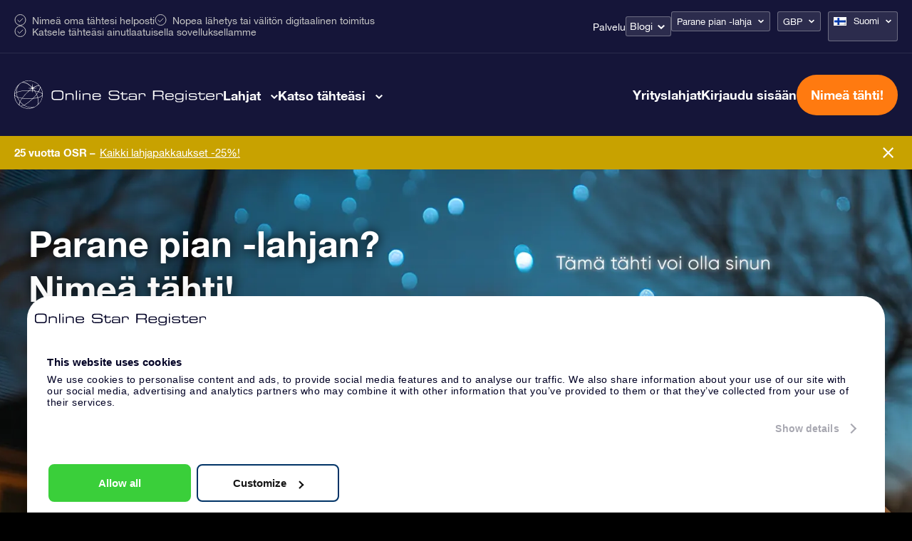

--- FILE ---
content_type: text/html; charset=UTF-8
request_url: https://osr.org/fi/lahja/parane-pian/?currency=GBP
body_size: 47893
content:
<!DOCTYPE html>
<html lang="fi" class="">
<head><script>(function(w,i,g){w[g]=w[g]||[];if(typeof w[g].push=='function')w[g].push(i)})
(window,'GTM-P5MMHX','google_tags_first_party');</script><script>(function(w,d,s,l){w[l]=w[l]||[];(function(){w[l].push(arguments);})('set', 'developer_id.dYzg1YT', true);
		w[l].push({'gtm.start':new Date().getTime(),event:'gtm.js'});var f=d.getElementsByTagName(s)[0],
		j=d.createElement(s);j.async=true;j.src='/14ij/';
		f.parentNode.insertBefore(j,f);
		})(window,document,'script','dataLayer');</script>

	<title>Parane pian -lahja – Nimeä tähti Online Star Registerissä</title>

<meta property="og:image" content="https://osr.org/wp-content/themes/osr/static/images/osr-share.png">
<meta name="google-site-verification" content="WE6GJAtjfOreJCC2adt_NShOFGUPNZ6q2NaGB2F3rXQ" />
<meta charset="utf-8">
<meta name="HandheldFriendly" content="true">
<meta name="viewport" content="width=device-width, initial-scale=1.0, maximum-scale=5, user-scalable=1">
<meta name="p:domain_verify" content="a876a774f4fb4360a9f6a2e745cc1cd5"/>

<meta name='robots' content='index, follow, max-image-preview:large, max-snippet:-1, max-video-preview:-1' />
<link rel="alternate" hreflang="en-us" href="https://osr.org/gift-for/get-well-soon/" />
<link rel="alternate" hreflang="es-es" href="https://osr.org/es/regalo/mejorate-pronto/" />
<link rel="alternate" hreflang="fr-fr" href="https://osr.org/fr/cadeau-de/bon-retablissement/" />
<link rel="alternate" hreflang="de-de" href="https://osr.org/de/geschenke-fur/gute-besserung/" />
<link rel="alternate" hreflang="it-it" href="https://osr.org/it/regalo/pronta-guarigione/" />
<link rel="alternate" hreflang="nl-nl" href="https://osr.org/nl/cadeau-voor/beterschap/" />
<link rel="alternate" hreflang="en-uk" href="https://osr.org/en-uk/gift-for/get-well-soon/" />
<link rel="alternate" hreflang="da-dk" href="https://osr.org/da/gave-til/god-bedring/" />
<link rel="alternate" hreflang="nb-no" href="https://osr.org/no/gave-til/bli-frisk-snart/" />
<link rel="alternate" hreflang="sv-se" href="https://osr.org/sv/present-till/krya-pa-dig/" />
<link rel="alternate" hreflang="fi" href="https://osr.org/fi/lahja/parane-pian/" />
<link rel="alternate" hreflang="pl-pl" href="https://osr.org/pl/prezent-na/wracaj-do-zdrowia/" />
<link rel="alternate" hreflang="pt-pt" href="https://osr.org/pt/prenda-de/rapidas-melhoras/" />
<link rel="alternate" hreflang="pt-br" href="https://osr.org/pt-br/prenda-de/recuperar-se-logo/" />
<link rel="alternate" hreflang="tr" href="https://osr.org/tr/hediye/gecmis-olsun/" />
<link rel="alternate" hreflang="ru-ru" href="https://osr.org/ru/gift-for/get-well-soon/" />
<link rel="alternate" hreflang="zh-cn" href="https://osr.org/zh/gift-for/get-well-soon/" />
<link rel="alternate" hreflang="zh-tw" href="https://osr.org/zh-tw/gift-for/get-well-soon/" />
<link rel="alternate" hreflang="ja" href="https://osr.org/ja/gift-for/get-well-soon/" />
<link rel="alternate" hreflang="hi" href="https://osr.org/hi/gift-for/get-well-soon/" />
<link rel="alternate" hreflang="ko-kr" href="https://osr.org/ko/gift-for/get-well-soon/" />
<link rel="alternate" hreflang="x-default" href="https://osr.org/gift-for/get-well-soon/" />

	<!-- This site is optimized with the Yoast SEO plugin v26.7 - https://yoast.com/wordpress/plugins/seo/ -->
	<link rel="canonical" href="https://osr.org/fi/lahja/parane-pian/" />
	<meta property="og:locale" content="fi_FI" />
	<meta property="og:type" content="article" />
	<meta property="og:title" content="Parane pian -lahja – Nimeä tähti Online Star Registerissä" />
	<meta property="og:url" content="https://osr.org/fi/lahja/parane-pian/" />
	<meta property="og:site_name" content="Online Star Register" />
	<meta property="article:modified_time" content="2024-01-19T13:53:11+00:00" />
	<meta name="twitter:card" content="summary_large_image" />
	<script type="application/ld+json" class="yoast-schema-graph">{
	    "@context": "https://schema.org",
	    "@graph": [
	        {
	            "@type": "WebPage",
	            "@id": "https://osr.org/fi/lahja/parane-pian/",
	            "url": "https://osr.org/fi/lahja/parane-pian/",
	            "name": "Parane pian -lahja – Nimeä tähti Online Star Registerissä",
	            "isPartOf": {
	                "@id": "https://osr.org/fi/#website"
	            },
	            "datePublished": "2021-10-11T14:44:49+00:00",
	            "dateModified": "2024-01-19T13:53:11+00:00",
	            "breadcrumb": {
	                "@id": "https://osr.org/fi/lahja/parane-pian/#breadcrumb"
	            },
	            "inLanguage": "fi",
	            "potentialAction": [
	                {
	                    "@type": "ReadAction",
	                    "target": [
	                        "https://osr.org/fi/lahja/parane-pian/"
	                    ]
	                }
	            ]
	        },
	        {
	            "@type": "BreadcrumbList",
	            "@id": "https://osr.org/fi/lahja/parane-pian/#breadcrumb",
	            "itemListElement": [
	                {
	                    "@type": "ListItem",
	                    "position": 1,
	                    "name": "Home",
	                    "item": "https://osr.org/fi/"
	                },
	                {
	                    "@type": "ListItem",
	                    "position": 2,
	                    "name": "Occasions",
	                    "item": "https://osr.org/fi/lahja/"
	                },
	                {
	                    "@type": "ListItem",
	                    "position": 3,
	                    "name": "Parane pian -lahja"
	                }
	            ]
	        },
	        {
	            "@type": "WebSite",
	            "@id": "https://osr.org/fi/#website",
	            "url": "https://osr.org/fi/",
	            "name": "Online Star Register",
	            "description": "",
	            "potentialAction": [
	                {
	                    "@type": "SearchAction",
	                    "target": {
	                        "@type": "EntryPoint",
	                        "urlTemplate": "https://osr.org/fi/?s={search_term_string}"
	                    },
	                    "query-input": {
	                        "@type": "PropertyValueSpecification",
	                        "valueRequired": true,
	                        "valueName": "search_term_string"
	                    }
	                }
	            ],
	            "inLanguage": "fi"
	        }
	    ]
	}</script>
	<!-- / Yoast SEO plugin. -->


<link rel='dns-prefetch' href='//unpkg.com' />
<link href='https://fonts.gstatic.com' crossorigin rel='preconnect' />
<link rel="alternate" title="oEmbed (JSON)" type="application/json+oembed" href="https://osr.org/fi/wp-json/oembed/1.0/embed?url=https%3A%2F%2Fosr.org%2Ffi%2Flahja%2Fparane-pian%2F" />
<link rel="alternate" title="oEmbed (XML)" type="text/xml+oembed" href="https://osr.org/fi/wp-json/oembed/1.0/embed?url=https%3A%2F%2Fosr.org%2Ffi%2Flahja%2Fparane-pian%2F&#038;format=xml" />
<style id='wp-img-auto-sizes-contain-inline-css' type='text/css'>
img:is([sizes=auto i],[sizes^="auto," i]){contain-intrinsic-size:3000px 1500px}
/*# sourceURL=wp-img-auto-sizes-contain-inline-css */
</style>
<link rel='stylesheet' id='select-style-css' href='https://osr.org/wp-content/themes/osr/static/styles/vendors/select2.min.css?ver=null' type='text/css' media='all' />
<style id='classic-theme-styles-inline-css' type='text/css'>
/*! This file is auto-generated */
.wp-block-button__link{color:#fff;background-color:#32373c;border-radius:9999px;box-shadow:none;text-decoration:none;padding:calc(.667em + 2px) calc(1.333em + 2px);font-size:1.125em}.wp-block-file__button{background:#32373c;color:#fff;text-decoration:none}
/*# sourceURL=/wp-includes/css/classic-themes.min.css */
</style>
<link rel='stylesheet' id='toc-screen-css' href='https://osr.org/wp-content/plugins/table-of-contents-plus/screen.min.css?ver=2411.1' type='text/css' media='all' />
<link rel='stylesheet' id='header-style-css' href='https://osr.org/wp-content/themes/osr/static/styles/css/component-header.css?ver=1768414952' type='text/css' media='all' />
<link rel='stylesheet' id='swiper-css-css' href='https://osr.org/wp-content/themes/osr/static/styles/vendors/swiper-bundle.css?ver=1752501562' type='text/css' media='all' />
<link rel='stylesheet' id='not-frontpage-style-css' href='https://osr.org/wp-content/themes/osr/static/styles/css/not-frontpage.css?ver=1768414960' type='text/css' media='all' />
<link rel='stylesheet' id='single-ocassion-style-css' href='https://osr.org/wp-content/themes/osr/static/styles/css/single-ocassion.css?ver=1768414967' type='text/css' media='all' />
<link rel='stylesheet' id='view-your-star-style-css' href='https://osr.org/wp-content/themes/osr/static/styles/css/component-view-you-star.css?ver=1768414953' type='text/css' media='all' />
<link rel='stylesheet' id='homepage-gallery-style-css' href='https://osr.org/wp-content/themes/osr/static/styles/css/component-homepage-gallery.css?ver=1768414952' type='text/css' media='all' />
<link rel='stylesheet' id='lazyload-video-css-css' href='https://osr.org/wp-content/plugins/lazy-load-for-videos/public/css/lazyload-shared.css?ver=2.18.9' type='text/css' media='all' />
<style id='lazyload-video-css-inline-css' type='text/css'>
.entry-content a.lazy-load-youtube, a.lazy-load-youtube, .lazy-load-vimeo{ background-size: cover; }.titletext.youtube { display: none; }.lazy-load-div:before { content: "\25B6"; text-shadow: 0px 0px 60px rgba(0,0,0,0.8); }
/*# sourceURL=lazyload-video-css-inline-css */
</style>
<link rel="https://api.w.org/" href="https://osr.org/fi/wp-json/" /><link rel="EditURI" type="application/rsd+xml" title="RSD" href="https://osr.org/xmlrpc.php?rsd" />
<link rel='shortlink' href='https://osr.org/fi/?p=172852' />
<meta name="generator" content="WPML ver:4.8.6 stt:61,63,12,39,1,65,18,4,3,21,27,28,29,40,42,44,43,47,2,52,55;" />
<!--[if lt IE 10]><script src="https://osr.org/wp-content/themes/osr/vm-framework/static/js/vendor/html5shiv-3.7.2.js"></script><![endif]-->
<link rel="icon" href="https://osr.org/wp-content/uploads/2024/03/cropped-FINAL-R-1-32x32.png" sizes="32x32" />
<link rel="icon" href="https://osr.org/wp-content/uploads/2024/03/cropped-FINAL-R-1-192x192.png" sizes="192x192" />
<link rel="apple-touch-icon" href="https://osr.org/wp-content/uploads/2024/03/cropped-FINAL-R-1-180x180.png" />
<meta name="msapplication-TileImage" content="https://osr.org/wp-content/uploads/2024/03/cropped-FINAL-R-1-270x270.png" />

<script>window.osr_ab_variant = "A";</script>
<style id='global-styles-inline-css' type='text/css'>
:root{--wp--preset--aspect-ratio--square: 1;--wp--preset--aspect-ratio--4-3: 4/3;--wp--preset--aspect-ratio--3-4: 3/4;--wp--preset--aspect-ratio--3-2: 3/2;--wp--preset--aspect-ratio--2-3: 2/3;--wp--preset--aspect-ratio--16-9: 16/9;--wp--preset--aspect-ratio--9-16: 9/16;--wp--preset--color--black: #000000;--wp--preset--color--cyan-bluish-gray: #abb8c3;--wp--preset--color--white: #ffffff;--wp--preset--color--pale-pink: #f78da7;--wp--preset--color--vivid-red: #cf2e2e;--wp--preset--color--luminous-vivid-orange: #ff6900;--wp--preset--color--luminous-vivid-amber: #fcb900;--wp--preset--color--light-green-cyan: #7bdcb5;--wp--preset--color--vivid-green-cyan: #00d084;--wp--preset--color--pale-cyan-blue: #8ed1fc;--wp--preset--color--vivid-cyan-blue: #0693e3;--wp--preset--color--vivid-purple: #9b51e0;--wp--preset--gradient--vivid-cyan-blue-to-vivid-purple: linear-gradient(135deg,rgb(6,147,227) 0%,rgb(155,81,224) 100%);--wp--preset--gradient--light-green-cyan-to-vivid-green-cyan: linear-gradient(135deg,rgb(122,220,180) 0%,rgb(0,208,130) 100%);--wp--preset--gradient--luminous-vivid-amber-to-luminous-vivid-orange: linear-gradient(135deg,rgb(252,185,0) 0%,rgb(255,105,0) 100%);--wp--preset--gradient--luminous-vivid-orange-to-vivid-red: linear-gradient(135deg,rgb(255,105,0) 0%,rgb(207,46,46) 100%);--wp--preset--gradient--very-light-gray-to-cyan-bluish-gray: linear-gradient(135deg,rgb(238,238,238) 0%,rgb(169,184,195) 100%);--wp--preset--gradient--cool-to-warm-spectrum: linear-gradient(135deg,rgb(74,234,220) 0%,rgb(151,120,209) 20%,rgb(207,42,186) 40%,rgb(238,44,130) 60%,rgb(251,105,98) 80%,rgb(254,248,76) 100%);--wp--preset--gradient--blush-light-purple: linear-gradient(135deg,rgb(255,206,236) 0%,rgb(152,150,240) 100%);--wp--preset--gradient--blush-bordeaux: linear-gradient(135deg,rgb(254,205,165) 0%,rgb(254,45,45) 50%,rgb(107,0,62) 100%);--wp--preset--gradient--luminous-dusk: linear-gradient(135deg,rgb(255,203,112) 0%,rgb(199,81,192) 50%,rgb(65,88,208) 100%);--wp--preset--gradient--pale-ocean: linear-gradient(135deg,rgb(255,245,203) 0%,rgb(182,227,212) 50%,rgb(51,167,181) 100%);--wp--preset--gradient--electric-grass: linear-gradient(135deg,rgb(202,248,128) 0%,rgb(113,206,126) 100%);--wp--preset--gradient--midnight: linear-gradient(135deg,rgb(2,3,129) 0%,rgb(40,116,252) 100%);--wp--preset--font-size--small: 13px;--wp--preset--font-size--medium: 20px;--wp--preset--font-size--large: 36px;--wp--preset--font-size--x-large: 42px;--wp--preset--spacing--20: 0.44rem;--wp--preset--spacing--30: 0.67rem;--wp--preset--spacing--40: 1rem;--wp--preset--spacing--50: 1.5rem;--wp--preset--spacing--60: 2.25rem;--wp--preset--spacing--70: 3.38rem;--wp--preset--spacing--80: 5.06rem;--wp--preset--shadow--natural: 6px 6px 9px rgba(0, 0, 0, 0.2);--wp--preset--shadow--deep: 12px 12px 50px rgba(0, 0, 0, 0.4);--wp--preset--shadow--sharp: 6px 6px 0px rgba(0, 0, 0, 0.2);--wp--preset--shadow--outlined: 6px 6px 0px -3px rgb(255, 255, 255), 6px 6px rgb(0, 0, 0);--wp--preset--shadow--crisp: 6px 6px 0px rgb(0, 0, 0);}:where(.is-layout-flex){gap: 0.5em;}:where(.is-layout-grid){gap: 0.5em;}body .is-layout-flex{display: flex;}.is-layout-flex{flex-wrap: wrap;align-items: center;}.is-layout-flex > :is(*, div){margin: 0;}body .is-layout-grid{display: grid;}.is-layout-grid > :is(*, div){margin: 0;}:where(.wp-block-columns.is-layout-flex){gap: 2em;}:where(.wp-block-columns.is-layout-grid){gap: 2em;}:where(.wp-block-post-template.is-layout-flex){gap: 1.25em;}:where(.wp-block-post-template.is-layout-grid){gap: 1.25em;}.has-black-color{color: var(--wp--preset--color--black) !important;}.has-cyan-bluish-gray-color{color: var(--wp--preset--color--cyan-bluish-gray) !important;}.has-white-color{color: var(--wp--preset--color--white) !important;}.has-pale-pink-color{color: var(--wp--preset--color--pale-pink) !important;}.has-vivid-red-color{color: var(--wp--preset--color--vivid-red) !important;}.has-luminous-vivid-orange-color{color: var(--wp--preset--color--luminous-vivid-orange) !important;}.has-luminous-vivid-amber-color{color: var(--wp--preset--color--luminous-vivid-amber) !important;}.has-light-green-cyan-color{color: var(--wp--preset--color--light-green-cyan) !important;}.has-vivid-green-cyan-color{color: var(--wp--preset--color--vivid-green-cyan) !important;}.has-pale-cyan-blue-color{color: var(--wp--preset--color--pale-cyan-blue) !important;}.has-vivid-cyan-blue-color{color: var(--wp--preset--color--vivid-cyan-blue) !important;}.has-vivid-purple-color{color: var(--wp--preset--color--vivid-purple) !important;}.has-black-background-color{background-color: var(--wp--preset--color--black) !important;}.has-cyan-bluish-gray-background-color{background-color: var(--wp--preset--color--cyan-bluish-gray) !important;}.has-white-background-color{background-color: var(--wp--preset--color--white) !important;}.has-pale-pink-background-color{background-color: var(--wp--preset--color--pale-pink) !important;}.has-vivid-red-background-color{background-color: var(--wp--preset--color--vivid-red) !important;}.has-luminous-vivid-orange-background-color{background-color: var(--wp--preset--color--luminous-vivid-orange) !important;}.has-luminous-vivid-amber-background-color{background-color: var(--wp--preset--color--luminous-vivid-amber) !important;}.has-light-green-cyan-background-color{background-color: var(--wp--preset--color--light-green-cyan) !important;}.has-vivid-green-cyan-background-color{background-color: var(--wp--preset--color--vivid-green-cyan) !important;}.has-pale-cyan-blue-background-color{background-color: var(--wp--preset--color--pale-cyan-blue) !important;}.has-vivid-cyan-blue-background-color{background-color: var(--wp--preset--color--vivid-cyan-blue) !important;}.has-vivid-purple-background-color{background-color: var(--wp--preset--color--vivid-purple) !important;}.has-black-border-color{border-color: var(--wp--preset--color--black) !important;}.has-cyan-bluish-gray-border-color{border-color: var(--wp--preset--color--cyan-bluish-gray) !important;}.has-white-border-color{border-color: var(--wp--preset--color--white) !important;}.has-pale-pink-border-color{border-color: var(--wp--preset--color--pale-pink) !important;}.has-vivid-red-border-color{border-color: var(--wp--preset--color--vivid-red) !important;}.has-luminous-vivid-orange-border-color{border-color: var(--wp--preset--color--luminous-vivid-orange) !important;}.has-luminous-vivid-amber-border-color{border-color: var(--wp--preset--color--luminous-vivid-amber) !important;}.has-light-green-cyan-border-color{border-color: var(--wp--preset--color--light-green-cyan) !important;}.has-vivid-green-cyan-border-color{border-color: var(--wp--preset--color--vivid-green-cyan) !important;}.has-pale-cyan-blue-border-color{border-color: var(--wp--preset--color--pale-cyan-blue) !important;}.has-vivid-cyan-blue-border-color{border-color: var(--wp--preset--color--vivid-cyan-blue) !important;}.has-vivid-purple-border-color{border-color: var(--wp--preset--color--vivid-purple) !important;}.has-vivid-cyan-blue-to-vivid-purple-gradient-background{background: var(--wp--preset--gradient--vivid-cyan-blue-to-vivid-purple) !important;}.has-light-green-cyan-to-vivid-green-cyan-gradient-background{background: var(--wp--preset--gradient--light-green-cyan-to-vivid-green-cyan) !important;}.has-luminous-vivid-amber-to-luminous-vivid-orange-gradient-background{background: var(--wp--preset--gradient--luminous-vivid-amber-to-luminous-vivid-orange) !important;}.has-luminous-vivid-orange-to-vivid-red-gradient-background{background: var(--wp--preset--gradient--luminous-vivid-orange-to-vivid-red) !important;}.has-very-light-gray-to-cyan-bluish-gray-gradient-background{background: var(--wp--preset--gradient--very-light-gray-to-cyan-bluish-gray) !important;}.has-cool-to-warm-spectrum-gradient-background{background: var(--wp--preset--gradient--cool-to-warm-spectrum) !important;}.has-blush-light-purple-gradient-background{background: var(--wp--preset--gradient--blush-light-purple) !important;}.has-blush-bordeaux-gradient-background{background: var(--wp--preset--gradient--blush-bordeaux) !important;}.has-luminous-dusk-gradient-background{background: var(--wp--preset--gradient--luminous-dusk) !important;}.has-pale-ocean-gradient-background{background: var(--wp--preset--gradient--pale-ocean) !important;}.has-electric-grass-gradient-background{background: var(--wp--preset--gradient--electric-grass) !important;}.has-midnight-gradient-background{background: var(--wp--preset--gradient--midnight) !important;}.has-small-font-size{font-size: var(--wp--preset--font-size--small) !important;}.has-medium-font-size{font-size: var(--wp--preset--font-size--medium) !important;}.has-large-font-size{font-size: var(--wp--preset--font-size--large) !important;}.has-x-large-font-size{font-size: var(--wp--preset--font-size--x-large) !important;}
/*# sourceURL=global-styles-inline-css */
</style>
<script data-cfasync="false" nonce="c9b69239-b3b6-4829-81a3-43c0aa40f657">try{(function(w,d){!function(j,k,l,m){if(j.zaraz)console.error("zaraz is loaded twice");else{j[l]=j[l]||{};j[l].executed=[];j.zaraz={deferred:[],listeners:[]};j.zaraz._v="5874";j.zaraz._n="c9b69239-b3b6-4829-81a3-43c0aa40f657";j.zaraz.q=[];j.zaraz._f=function(n){return async function(){var o=Array.prototype.slice.call(arguments);j.zaraz.q.push({m:n,a:o})}};for(const p of["track","set","debug"])j.zaraz[p]=j.zaraz._f(p);j.zaraz.init=()=>{var q=k.getElementsByTagName(m)[0],r=k.createElement(m),s=k.getElementsByTagName("title")[0];s&&(j[l].t=k.getElementsByTagName("title")[0].text);j[l].x=Math.random();j[l].w=j.screen.width;j[l].h=j.screen.height;j[l].j=j.innerHeight;j[l].e=j.innerWidth;j[l].l=j.location.href;j[l].r=k.referrer;j[l].k=j.screen.colorDepth;j[l].n=k.characterSet;j[l].o=(new Date).getTimezoneOffset();if(j.dataLayer)for(const t of Object.entries(Object.entries(dataLayer).reduce((u,v)=>({...u[1],...v[1]}),{})))zaraz.set(t[0],t[1],{scope:"page"});j[l].q=[];for(;j.zaraz.q.length;){const w=j.zaraz.q.shift();j[l].q.push(w)}r.defer=!0;for(const x of[localStorage,sessionStorage])Object.keys(x||{}).filter(z=>z.startsWith("_zaraz_")).forEach(y=>{try{j[l]["z_"+y.slice(7)]=JSON.parse(x.getItem(y))}catch{j[l]["z_"+y.slice(7)]=x.getItem(y)}});r.referrerPolicy="origin";r.src="/cdn-cgi/zaraz/s.js?z="+btoa(encodeURIComponent(JSON.stringify(j[l])));q.parentNode.insertBefore(r,q)};["complete","interactive"].includes(k.readyState)?zaraz.init():j.addEventListener("DOMContentLoaded",zaraz.init)}}(w,d,"zarazData","script");window.zaraz._p=async d$=>new Promise(ea=>{if(d$){d$.e&&d$.e.forEach(eb=>{try{const ec=d.querySelector("script[nonce]"),ed=ec?.nonce||ec?.getAttribute("nonce"),ee=d.createElement("script");ed&&(ee.nonce=ed);ee.innerHTML=eb;ee.onload=()=>{d.head.removeChild(ee)};d.head.appendChild(ee)}catch(ef){console.error(`Error executing script: ${eb}\n`,ef)}});Promise.allSettled((d$.f||[]).map(eg=>fetch(eg[0],eg[1])))}ea()});zaraz._p({"e":["(function(w,d){})(window,document)"]});})(window,document)}catch(e){throw fetch("/cdn-cgi/zaraz/t"),e;};</script></head>
<body class="wp-singular occasion-template-default single single-occasion postid-172852 wp-theme-osr">



<script>
	document.addEventListener("DOMContentLoaded", function() {
		const mobileMenuLinks = document.querySelectorAll(".order-menu-item-mobile a");
		mobileMenuLinks.forEach(function(link) {
			link.href = "https://osr.org/order/fi/giftpack?currency_id=3&occasion_id=22&stargift=giftpack";
		});
	});
</script><style>
	.main-one .image-one a::after { background-image: url("https://osr.org/wp-content/uploads/2023/10/menu-gifts-online-star.webp");}
	.main-one .image-two a::after { background-image: url("https://osr.org/wp-content/uploads/2023/10/menu-gifts-pack.webp");}
	.main-one .image-three a::after { background-image: url("https://osr.org/wp-content/uploads/2024/04/14_17_6_1.webp");}
	.main-one .image-four a::after { background-image: url("https://osr.org/wp-content/uploads/2023/10/menu-gifts-card.webp");}
	.main-one .image-five a::after { background-image: url("https://osr.org/wp-content/uploads/2023/10/menu-gifts-corporate.webp");}
	.main-one .image-six a::after { background-image: url("");}
	.main-two .image-one a::after { background-image: url("https://osr.org/wp-content/uploads/2023/11/Star-register.webp");}
	.main-two .image-two a::after { background-image: url("https://osr.org/wp-content/uploads/2023/11/Star-finder-app.webp");}
	.main-two .image-three a::after { background-image: url("https://osr.org/wp-content/uploads/2023/11/Star-page.webp");}
	.main-two .image-four a::after { background-image: url("https://osr.org/wp-content/uploads/2023/11/One-million-stars.webp");}
	.main-two .image-five a::after { background-image: url("https://osr.org/wp-content/uploads/2023/11/Star-Saver.webp");}
	.main-two .image-six a::after { background-image: url("https://osr.org/wp-content/uploads/2023/11/Fly-me-to-the-stars.webp");}
	
	.main-one .image-one a span::after { content:"21 £"; }
	.main-one .image-two a span::after { content:"34 £"; }
	.main-one .image-three a span::after { content:"77 £"; }
	.main-one .image-four a span::after { content:"38 £"; }
</style>


<header class="header fi">
	<div class="header-top-bar">
		<div class="cntr">	
			<div class="top-left">				
				<ul>
					<li>Nimeä oma tähtesi helposti</li>
					<li>Nopea lähetys tai välitön digitaalinen toimitus</li>
					<li>Katsele tähteäsi ainutlaatuisella sovelluksellamme</li>
				</ul>
			</div>
			<div class="top-right">
				<nav class="nav">
					<div class="menu-topbar-menu-finnish-container"><ul id="menu-topbar-menu-finnish" class="menu"><li id="menu-item-245870" class="menu-item menu-item-type-post_type menu-item-object-page menu-item-245870"><a href="https://osr.org/fi/usein-kysytyt-kysymykset/?currency=GBP">Palvelu</a></li>
<li id="menu-item-249613" class="blog-menu-dropdown menu-item menu-item-type-post_type menu-item-object-page menu-item-has-children menu-item-249613"><a href="https://osr.org/fi/blog/?currency=GBP">Blogi</a>
<ul class="sub-menu">
	<li id="menu-item-386090" class="menu-item menu-item-type-taxonomy menu-item-object-category menu-item-386090"><a href="https://osr.org/fi/astronomy-fi/?currency=GBP">Tähtitiede</a></li>
	<li id="menu-item-386089" class="menu-item menu-item-type-taxonomy menu-item-object-category menu-item-386089"><a href="https://osr.org/fi/news-fi/?currency=GBP">Uutiset</a></li>
	<li id="menu-item-386087" class="menu-item menu-item-type-taxonomy menu-item-object-category menu-item-386087"><a href="https://osr.org/fi/osr-fi/?currency=GBP">OSR Opas</a></li>
	<li id="menu-item-386088" class="menu-item menu-item-type-taxonomy menu-item-object-category menu-item-386088"><a href="https://osr.org/fi/tips-gifts-fi/?currency=GBP">Vinkkejä ja lahjoja</a></li>
</ul>
</li>
</ul></div>	
				</nav>
				<div class="dropdown-boxes">
					<div id="valuta_sel" class="occasion-dropdown">
						<ul>
							<li>
																										<a class="current" href="#">Parane pian -lahja</a>
																	
								<ul>							
																			
																				
											<li><a href="https://osr.org/fi/lahja/yleinen/?currency=GBP">Yleinen</a></li>										
																													
																				
											<li><a href="https://osr.org/fi/lahja/syntymapaiva/?currency=GBP">Syntymäpäivälahja</a></li>										
																													
																				
											<li><a href="https://osr.org/fi/lahja/rakkaalle/?currency=GBP">Lahja rakkaalle</a></li>										
																													
																				
											<li><a href="https://osr.org/fi/lahja/haalahja/?currency=GBP">Häälahja</a></li>										
																													
																				
											<li><a href="https://osr.org/fi/lahja/tyttovauva/?currency=GBP">Tytön syntymä</a></li>										
																													
																				
											<li><a href="https://osr.org/fi/lahja/poikavauva/?currency=GBP">Pojan syntymä</a></li>										
																													
																				
											<li><a href="https://osr.org/fi/lahja/muisto/?currency=GBP">Muistolahja</a></li>										
																													
																				
											<li><a href="https://osr.org/fi/lahja/vuosipaiva/?currency=GBP">Vuosipäivälahja</a></li>										
																													
																				
											<li><a href="https://osr.org/fi/lahja/uusivuosi/?currency=GBP">Uudenvuodenlahja</a></li>										
																													
																				
											<li><a href="https://osr.org/fi/lahja/ystavanpaiva/?currency=GBP">Ystävänpäivän lahja</a></li>										
																													
																				
											<li><a href="https://osr.org/fi/lahja/aitienpaiva/?currency=GBP">Äitienpäivälahja</a></li>										
																													
																				
											<li><a href="https://osr.org/fi/lahja/isanpaiva/?currency=GBP">Isänpäivälahja</a></li>										
																													
																				
											<li><a href="https://osr.org/fi/lahja/joulu/?currency=GBP">Joululahja</a></li>										
																													
																				
											<li><a href="https://osr.org/fi/lahja/tyton-ristiaiset/?currency=GBP">Ristiäislahja tytölle</a></li>										
																													
																				
											<li><a href="https://osr.org/fi/lahja/pojan-ristiaiset/?currency=GBP">Ristiäislahja pojalle</a></li>										
																													
																				
											<li><a href="https://osr.org/fi/lahja/50-vuotissyntymapaiva/?currency=GBP">50-vuotislahja</a></li>										
																													
																				
											<li><a href="https://osr.org/fi/lahja/ystavyys/?currency=GBP">Ystävyyslahja</a></li>										
																													
																													
																				
											<li><a href="https://osr.org/fi/lahja/kiitoslahja/?currency=GBP">Kiitoslahja</a></li>										
																													
																				
											<li><a href="https://osr.org/fi/lahja/valmistuminen/?currency=GBP">Valmistumislahja</a></li>										
																											</ul>

							</li>
						</ul>						
					</div>
					<div id="valuta_sel">
						<ul>
							<li><a href="#" class="valuta">GBP</a>
								<ul>
									<li><a href="?currency=USD">USD</a></li>
									<li><a href="?currency=EUR">€</a></li>
									<li><a href="?currency=GBP">£</a></li>
									<li><a href="?currency=DKK">DKK</a></li>
									<li><a href="?currency=NOK">NOK</a></li>
									<li><a href="?currency=SEK">SEK</a></li>
									<li><a href="?currency=TRY">TRY</a></li>
									<li><a href="?currency=PLN">PLN</a></li>
									<li><a href="?currency=RUB">RUB</a></li>
									<li><a href="?currency=JPY">JPY</a></li>
									<li><a href="?currency=INR">INR</a></li>
									<li><a href="?currency=BRL">BRL</a></li>
									<li><a href="?currency=AUS">AU$</a></li>
									<li><a href="?currency=CAD">CAD</a></li>
									<li><a href="?currency=HKD">HKD</a></li>
									<li><a href="?currency=CNY">CNY</a></li>
									<li><a href="?currency=KRW">KRW</a></li>
								</ul>
							</li>
						</ul>
					</div>
					
<div
	 class="wpml-ls-statics-shortcode_actions wpml-ls wpml-ls-legacy-dropdown js-wpml-ls-legacy-dropdown" id="lang_sel">
	<ul role="menu">

		<li role="none" tabindex="0" class="wpml-ls-slot-shortcode_actions wpml-ls-item wpml-ls-item-fi wpml-ls-current-language wpml-ls-item-legacy-dropdown">
			<a href="#" class="js-wpml-ls-item-toggle wpml-ls-item-toggle lang_sel_sel icl-fi" role="menuitem" title="Switch to Suomi">
                                                    <img
            class="wpml-ls-flag iclflag"
            src="https://osr.org/wp-content/plugins/sitepress-multilingual-cms/res/flags/fi.png"
            alt=""
            width=18
            height=12
    /><span class="wpml-ls-native icl_lang_sel_native" role="menuitem">Suomi</span></a>

			<ul class="wpml-ls-sub-menu" role="menu">
				
					<li class="icl-en wpml-ls-slot-shortcode_actions wpml-ls-item wpml-ls-item-en wpml-ls-first-item" role="none">
						<a href="https://osr.org/gift-for/get-well-soon/" class="wpml-ls-link" role="menuitem" aria-label="Switch to English" title="Switch to English">
                                                                <img
            class="wpml-ls-flag iclflag"
            src="https://osr.org/wp-content/uploads/flags/en-new-24.png"
            alt=""
            width=18
            height=12
    /><span class="wpml-ls-native icl_lang_sel_native" lang="en">English</span></a>
					</li>

				
					<li class="icl-es wpml-ls-slot-shortcode_actions wpml-ls-item wpml-ls-item-es" role="none">
						<a href="https://osr.org/es/regalo/mejorate-pronto/" class="wpml-ls-link" role="menuitem" aria-label="Switch to Español" title="Switch to Español">
                                                                <img
            class="wpml-ls-flag iclflag"
            src="https://osr.org/wp-content/plugins/sitepress-multilingual-cms/res/flags/es.png"
            alt=""
            width=18
            height=12
    /><span class="wpml-ls-native icl_lang_sel_native" lang="es">Español</span></a>
					</li>

				
					<li class="icl-fr wpml-ls-slot-shortcode_actions wpml-ls-item wpml-ls-item-fr" role="none">
						<a href="https://osr.org/fr/cadeau-de/bon-retablissement/" class="wpml-ls-link" role="menuitem" aria-label="Switch to Français" title="Switch to Français">
                                                                <img
            class="wpml-ls-flag iclflag"
            src="https://osr.org/wp-content/plugins/sitepress-multilingual-cms/res/flags/fr.png"
            alt=""
            width=18
            height=12
    /><span class="wpml-ls-native icl_lang_sel_native" lang="fr">Français</span></a>
					</li>

				
					<li class="icl-de wpml-ls-slot-shortcode_actions wpml-ls-item wpml-ls-item-de" role="none">
						<a href="https://osr.org/de/geschenke-fur/gute-besserung/" class="wpml-ls-link" role="menuitem" aria-label="Switch to Deutsch" title="Switch to Deutsch">
                                                                <img
            class="wpml-ls-flag iclflag"
            src="https://osr.org/wp-content/plugins/sitepress-multilingual-cms/res/flags/de.png"
            alt=""
            width=18
            height=12
    /><span class="wpml-ls-native icl_lang_sel_native" lang="de">Deutsch</span></a>
					</li>

				
					<li class="icl-it wpml-ls-slot-shortcode_actions wpml-ls-item wpml-ls-item-it" role="none">
						<a href="https://osr.org/it/regalo/pronta-guarigione/" class="wpml-ls-link" role="menuitem" aria-label="Switch to Italiano" title="Switch to Italiano">
                                                                <img
            class="wpml-ls-flag iclflag"
            src="https://osr.org/wp-content/plugins/sitepress-multilingual-cms/res/flags/it.png"
            alt=""
            width=18
            height=12
    /><span class="wpml-ls-native icl_lang_sel_native" lang="it">Italiano</span></a>
					</li>

				
					<li class="icl-nl wpml-ls-slot-shortcode_actions wpml-ls-item wpml-ls-item-nl" role="none">
						<a href="https://osr.org/nl/cadeau-voor/beterschap/" class="wpml-ls-link" role="menuitem" aria-label="Switch to Nederlands" title="Switch to Nederlands">
                                                                <img
            class="wpml-ls-flag iclflag"
            src="https://osr.org/wp-content/plugins/sitepress-multilingual-cms/res/flags/nl.png"
            alt=""
            width=18
            height=12
    /><span class="wpml-ls-native icl_lang_sel_native" lang="nl">Nederlands</span></a>
					</li>

				
					<li class="icl-en-uk wpml-ls-slot-shortcode_actions wpml-ls-item wpml-ls-item-en-uk" role="none">
						<a href="https://osr.org/en-uk/gift-for/get-well-soon/" class="wpml-ls-link" role="menuitem" aria-label="Switch to English (UK)" title="Switch to English (UK)">
                                                                <img
            class="wpml-ls-flag iclflag"
            src="https://osr.org/wp-content/uploads/flags/gb.png"
            alt=""
            width=18
            height=12
    /><span class="wpml-ls-native icl_lang_sel_native" lang="en-uk">English (UK)</span></a>
					</li>

				
					<li class="icl-da wpml-ls-slot-shortcode_actions wpml-ls-item wpml-ls-item-da" role="none">
						<a href="https://osr.org/da/gave-til/god-bedring/" class="wpml-ls-link" role="menuitem" aria-label="Switch to Dansk" title="Switch to Dansk">
                                                                <img
            class="wpml-ls-flag iclflag"
            src="https://osr.org/wp-content/plugins/sitepress-multilingual-cms/res/flags/da.png"
            alt=""
            width=18
            height=12
    /><span class="wpml-ls-native icl_lang_sel_native" lang="da">Dansk</span></a>
					</li>

				
					<li class="icl-no wpml-ls-slot-shortcode_actions wpml-ls-item wpml-ls-item-no" role="none">
						<a href="https://osr.org/no/gave-til/bli-frisk-snart/" class="wpml-ls-link" role="menuitem" aria-label="Switch to Norsk" title="Switch to Norsk">
                                                                <img
            class="wpml-ls-flag iclflag"
            src="https://osr.org/wp-content/plugins/sitepress-multilingual-cms/res/flags/no.png"
            alt=""
            width=18
            height=12
    /><span class="wpml-ls-native icl_lang_sel_native" lang="no">Norsk</span></a>
					</li>

				
					<li class="icl-sv wpml-ls-slot-shortcode_actions wpml-ls-item wpml-ls-item-sv" role="none">
						<a href="https://osr.org/sv/present-till/krya-pa-dig/" class="wpml-ls-link" role="menuitem" aria-label="Switch to Svenska" title="Switch to Svenska">
                                                                <img
            class="wpml-ls-flag iclflag"
            src="https://osr.org/wp-content/plugins/sitepress-multilingual-cms/res/flags/sv.png"
            alt=""
            width=18
            height=12
    /><span class="wpml-ls-native icl_lang_sel_native" lang="sv">Svenska</span></a>
					</li>

				
					<li class="icl-pl wpml-ls-slot-shortcode_actions wpml-ls-item wpml-ls-item-pl" role="none">
						<a href="https://osr.org/pl/prezent-na/wracaj-do-zdrowia/" class="wpml-ls-link" role="menuitem" aria-label="Switch to Polski" title="Switch to Polski">
                                                                <img
            class="wpml-ls-flag iclflag"
            src="https://osr.org/wp-content/plugins/sitepress-multilingual-cms/res/flags/pl.png"
            alt=""
            width=18
            height=12
    /><span class="wpml-ls-native icl_lang_sel_native" lang="pl">Polski</span></a>
					</li>

				
					<li class="icl-pt wpml-ls-slot-shortcode_actions wpml-ls-item wpml-ls-item-pt" role="none">
						<a href="https://osr.org/pt/prenda-de/rapidas-melhoras/" class="wpml-ls-link" role="menuitem" aria-label="Switch to Português" title="Switch to Português">
                                                                <img
            class="wpml-ls-flag iclflag"
            src="https://osr.org/wp-content/uploads/flags/pt.png"
            alt=""
            width=18
            height=12
    /><span class="wpml-ls-native icl_lang_sel_native" lang="pt">Português</span></a>
					</li>

				
					<li class="icl-pt-br wpml-ls-slot-shortcode_actions wpml-ls-item wpml-ls-item-pt-br" role="none">
						<a href="https://osr.org/pt-br/prenda-de/recuperar-se-logo/" class="wpml-ls-link" role="menuitem" aria-label="Switch to Português (BR)" title="Switch to Português (BR)">
                                                                <img
            class="wpml-ls-flag iclflag"
            src="https://osr.org/wp-content/plugins/sitepress-multilingual-cms/res/flags/pt-br.png"
            alt=""
            width=18
            height=12
    /><span class="wpml-ls-native icl_lang_sel_native" lang="pt-br">Português (BR)</span></a>
					</li>

				
					<li class="icl-tr wpml-ls-slot-shortcode_actions wpml-ls-item wpml-ls-item-tr" role="none">
						<a href="https://osr.org/tr/hediye/gecmis-olsun/" class="wpml-ls-link" role="menuitem" aria-label="Switch to Türkçe" title="Switch to Türkçe">
                                                                <img
            class="wpml-ls-flag iclflag"
            src="https://osr.org/wp-content/plugins/sitepress-multilingual-cms/res/flags/tr.png"
            alt=""
            width=18
            height=12
    /><span class="wpml-ls-native icl_lang_sel_native" lang="tr">Türkçe</span></a>
					</li>

				
					<li class="icl-ru wpml-ls-slot-shortcode_actions wpml-ls-item wpml-ls-item-ru" role="none">
						<a href="https://osr.org/ru/gift-for/get-well-soon/" class="wpml-ls-link" role="menuitem" aria-label="Switch to Русский" title="Switch to Русский">
                                                                <img
            class="wpml-ls-flag iclflag"
            src="https://osr.org/wp-content/plugins/sitepress-multilingual-cms/res/flags/ru.png"
            alt=""
            width=18
            height=12
    /><span class="wpml-ls-native icl_lang_sel_native" lang="ru">Русский</span></a>
					</li>

				
					<li class="icl-zh wpml-ls-slot-shortcode_actions wpml-ls-item wpml-ls-item-zh" role="none">
						<a href="https://osr.org/zh/gift-for/get-well-soon/" class="wpml-ls-link" role="menuitem" aria-label="Switch to 简体中文" title="Switch to 简体中文">
                                                                <img
            class="wpml-ls-flag iclflag"
            src="https://osr.org/wp-content/uploads/flags/zh.png"
            alt=""
            width=18
            height=12
    /><span class="wpml-ls-native icl_lang_sel_native" lang="zh">简体中文</span></a>
					</li>

				
					<li class="icl-zh-tw wpml-ls-slot-shortcode_actions wpml-ls-item wpml-ls-item-zh-tw" role="none">
						<a href="https://osr.org/zh-tw/gift-for/get-well-soon/" class="wpml-ls-link" role="menuitem" aria-label="Switch to 繁體中文" title="Switch to 繁體中文">
                                                                <img
            class="wpml-ls-flag iclflag"
            src="https://osr.org/wp-content/uploads/flags/zh-hant.png"
            alt=""
            width=18
            height=12
    /><span class="wpml-ls-native icl_lang_sel_native" lang="zh-tw">繁體中文</span></a>
					</li>

				
					<li class="icl-ja wpml-ls-slot-shortcode_actions wpml-ls-item wpml-ls-item-ja" role="none">
						<a href="https://osr.org/ja/gift-for/get-well-soon/" class="wpml-ls-link" role="menuitem" aria-label="Switch to 日本語" title="Switch to 日本語">
                                                                <img
            class="wpml-ls-flag iclflag"
            src="https://osr.org/wp-content/plugins/sitepress-multilingual-cms/res/flags/ja.png"
            alt=""
            width=18
            height=12
    /><span class="wpml-ls-native icl_lang_sel_native" lang="ja">日本語</span></a>
					</li>

				
					<li class="icl-hi wpml-ls-slot-shortcode_actions wpml-ls-item wpml-ls-item-hi" role="none">
						<a href="https://osr.org/hi/gift-for/get-well-soon/" class="wpml-ls-link" role="menuitem" aria-label="Switch to हिन्दी" title="Switch to हिन्दी">
                                                                <img
            class="wpml-ls-flag iclflag"
            src="https://osr.org/wp-content/plugins/sitepress-multilingual-cms/res/flags/hi.png"
            alt=""
            width=18
            height=12
    /><span class="wpml-ls-native icl_lang_sel_native" lang="hi">हिन्दी</span></a>
					</li>

				
					<li class="icl-ko wpml-ls-slot-shortcode_actions wpml-ls-item wpml-ls-item-ko wpml-ls-last-item" role="none">
						<a href="https://osr.org/ko/gift-for/get-well-soon/" class="wpml-ls-link" role="menuitem" aria-label="Switch to 한국어" title="Switch to 한국어">
                                                                <img
            class="wpml-ls-flag iclflag"
            src="https://osr.org/wp-content/plugins/sitepress-multilingual-cms/res/flags/ko.png"
            alt=""
            width=18
            height=12
    /><span class="wpml-ls-native icl_lang_sel_native" lang="ko">한국어</span></a>
					</li>

							</ul>

		</li>

	</ul>
</div>
				</div>
			</div>	
		</div>
	</div>
	<div class="header-bottom-bar">
		<div class="cntr">
			<button class="m-nav-toggle"><img src="https://osr.org/wp-content/uploads/2023/09/menu-mobile-icon.svg" alt="Open Menu Mobile" title="Open Menu Mobile"></button>
			<div class="top-left">
				<a class="logo" href="https://osr.org/fi/?currency=GBP" aria-label="Go to homepage - Online Star Register">
					<svg class="logo-desktop" version="1.1" id="Layer_1" xmlns="https://www.w3.org/2000/svg" x="0" y="0" viewBox="0 0 293 40" xml:space="preserve"><defs/><style>.st0{fill:#fff}.st1{fill:none}</style><path id="LOGO_SVG" class="st0" d="M52.4,19c0-3.3,1.1-4.9,4.6-4.9h7.5c3.5,0,4.6,1.6,4.6,4.9v3.6c0,3.3-1.1,4.9-4.6,4.9h-7.5	c-3.5,0-4.6-1.6-4.6-4.9V19z M67.4,18.4c0-2.3-1.4-2.8-3.1-2.8h-7.1c-1.7,0-3.1,0.5-3.1,2.8v4.9c0,2.3,1.4,2.8,3.1,2.8h7.1	c1.7,0,3.1-0.5,3.1-2.8C67.4,23.3,67.4,18.4,67.4,18.4z M72,18.2h1.4v1.6h0c0.6-1.4,1.8-1.7,3.7-1.7h2.3c2.9,0,3.8,1.5,3.8,3.1v6.2	h-1.5v-5.8c0-1.3-0.4-2.2-3.4-2.2H78c-3.6,0-4.4,0.7-4.4,2.8v5.2H72V18.2z M86.4,14.3h1.5v13h-1.5V14.3z M91.3,14.3h1.5V16h-1.5	V14.3z M91.3,18.2h1.5v9.1h-1.5V18.2z M95.9,18.2h1.4v1.6h0c0.6-1.4,1.8-1.7,3.7-1.7h2.3c2.9,0,3.8,1.5,3.8,3.1v6.2h-1.5v-5.8	c0-1.3-0.4-2.2-3.4-2.2h-0.4c-3.6,0-4.4,0.7-4.4,2.8v5.2h-1.5L95.9,18.2L95.9,18.2z M109.7,21.7c0-3.3,2.3-3.7,4.5-3.7h2.5	c2.8,0,4.8,0.7,4.8,4v1h-10.2v0.6c0,2.1,1,2.6,3.7,2.6h2.1c1.9,0,2.7-0.3,2.8-1.6h1.5v0.2c0,2.1-1.7,2.7-4.6,2.7H114	c-2,0-4.3-0.4-4.3-3.7L109.7,21.7L109.7,21.7z M119.9,21.1c0-0.9-0.7-1.9-3.2-1.9h-2.3c-2.4,0-3,0.4-3.2,2.5h8.6V21.1z M132.4,23.2	h1.7v0.9c0,1.3,0.7,1.9,2.9,1.9h5.5c2.5,0,3.3-0.5,3.3-2.4c0-1.6-0.6-2-2.8-2h-3.3c-5.4,0-7.1-0.3-7.1-3.8c0-3,1.8-3.6,5.4-3.6h3.8	c4.4,0,5.5,1.1,5.5,3.4v0.4h-1.6c0-2.1-0.3-2.4-4.9-2.4h-1.9c-3.4,0-4.6,0.2-4.6,2.3c0,1.5,0.5,2.1,3.2,2.1h5.2c3.4,0,4.9,1,4.9,3.2	V24c0,3.2-2.6,3.4-5.2,3.4h-4.9c-2.6,0-4.8-0.4-4.8-3.3L132.4,23.2L132.4,23.2z M151,19.4h-2v-1.3h2V16h1.5v2.2h6.1v1.3h-6.1V24	c0,1.7,0.6,2.2,2.3,2.2h0.5c2,0,2.4-0.4,2.4-2.3v-0.7h1.3v1c0,1.8-0.2,3.3-3.5,3.3h-0.8c-2.9,0-3.6-1.4-3.6-2.9L151,19.4L151,19.4z M170.3,26.4L170.3,26.4c-0.4,0.8-0.9,1.1-3.3,1.1h-3.7c-2.3,0-2.9-1-2.9-2.7v-0.6c0-2.1,1.5-2.3,4.2-2.3h2.5c2,0,2.7,0.2,3.3,1.1h0	v-1.7c0-1.6-1-1.9-3.4-1.9h-2.3c-1.9,0-2.3,0.5-2.3,1.2v0.3h-1.5v-0.4c0-1.7,1.1-2.3,3.8-2.3h2.4c2.9,0,4.8,0.4,4.8,3.2v6.1h-1.5	V26.4z M170.3,24.4c0-1.3-1.1-1.4-3.5-1.4h-2.4c-2,0-2.5,0.3-2.5,1.4v0.3c0,1,0.4,1.5,2.5,1.5h2c2.8,0,3.9-0.2,3.9-1.3V24.4	L170.3,24.4z M174.7,18.2h1.4v1.3h0c0.6-1,1.7-1.6,2.8-1.5h1.5c2.9,0,3.8,0.9,3.8,3.2v1.1h-1.4v-0.4c0-2.3-0.5-2.6-3.2-2.6h-0.9	c-1.2-0.1-2.3,0.7-2.4,1.9c0,0.1,0,0.2,0,0.3v5.8h-1.5V18.2L174.7,18.2z M194.9,14.3h10.4c3.8,0,4.3,1.2,4.3,3.7v1.1	c0,1.8-1,2.3-2.4,2.5v0c1.8,0.3,2.2,1.3,2.2,2.4v3.3h-1.6v-2.9c0-2-1-2.3-2.6-2.3h-8.6v5.1h-1.8V14.3L194.9,14.3z M205.1,20.8	c2,0,2.8-0.5,2.8-1.9v-1.2c0-1.5-0.6-1.9-3.2-1.9h-8v5L205.1,20.8L205.1,20.8z M212,21.7c0-3.3,2.3-3.7,4.5-3.7h2.5	c2.8,0,4.8,0.7,4.8,4v1h-10.2v0.6c0,2.1,1,2.6,3.7,2.6h2.1c1.9,0,2.7-0.3,2.8-1.6h1.5v0.2c0,2.1-1.7,2.7-4.6,2.7h-2.8	c-2,0-4.3-0.4-4.3-3.7L212,21.7L212,21.7z M222.2,21.1c0-0.9-0.7-1.9-3.2-1.9h-2.3c-2.4,0-3,0.4-3.2,2.5h8.6L222.2,21.1L222.2,21.1z M237.4,27.3c0,2.8-2.4,3.3-4.3,3.3h-3.5c-2.8,0-3.6-1.6-3.6-2.7v-0.3h1.4v0.3c0,1.2,1.2,1.5,2.7,1.5h1.5c3,0,4.3,0,4.3-2.5v-1.4h0	c-0.3,0.9-1,1.4-3.1,1.4h-3.2c-2.6,0-3.8-1.3-3.8-3.7v-1.5c0-3.3,2.4-3.7,4.1-3.7h3.3c1.2-0.2,2.4,0.6,2.8,1.8h0v-1.6h1.4	L237.4,27.3L237.4,27.3z M235.9,22.1c0-1.7-0.6-2.8-2.7-2.8H230c-1.6,0-2.7,0.4-2.7,1.9v1.7c0,2.1,0.7,2.7,2.6,2.7h3	c2.2,0,3-0.9,3-2.5L235.9,22.1L235.9,22.1z M240.6,14.3h1.5V16h-1.5C240.6,16,240.6,14.3,240.6,14.3z M240.6,18.2h1.5v9.1h-1.5	C240.6,27.3,240.6,18.2,240.6,18.2z M244.9,24.2h1.4v0.4c0,1.1,0.6,1.6,2.2,1.6h3.3c2.3,0,3-0.1,3-1.5v-0.1c0-0.9-0.3-1.4-2.1-1.4	H248c-2.2,0-3-0.7-3-2.4v-0.5c0-1.5,0.8-2.3,4.6-2.3h2.4c3.5,0,4,1,4,2.3v0.5h-1.4v-0.1c0-1.4-0.9-1.4-2.6-1.4h-2.7	c-2.2,0-2.7,0.2-2.7,1.3v0.3c0,0.8,0.3,1.2,1.9,1.2h4.1c2.3,0,3.9,0.2,3.9,2.7v0c0,2.6-2.4,2.7-4.3,2.7h-2.8c-2.3,0-4.4,0-4.4-2.7	L244.9,24.2L244.9,24.2z M259.8,19.4h-2v-1.3h2V16h1.5v2.2h6.1v1.3h-6.1V24c0,1.7,0.6,2.2,2.3,2.2h0.5c2,0,2.4-0.4,2.4-2.3v-0.7h1.3	v1c0,1.8-0.2,3.3-3.5,3.3h-0.8c-2.9,0-3.6-1.4-3.6-2.9L259.8,19.4L259.8,19.4z M269.2,21.7c0-3.3,2.3-3.7,4.5-3.7h2.5	c2.8,0,4.8,0.7,4.8,4v1h-10.2v0.6c0,2.1,1,2.6,3.7,2.6h2.1c1.9,0,2.7-0.3,2.8-1.6h1.5v0.2c0,2.1-1.7,2.7-4.6,2.7h-2.8	c-2,0-4.3-0.4-4.3-3.7L269.2,21.7L269.2,21.7z M279.3,21.1c0-0.9-0.7-1.9-3.2-1.9h-2.3c-2.4,0-3,0.4-3.2,2.5h8.6V21.1z M283.4,18.2	h1.4v1.3h0c0.6-1,1.7-1.6,2.8-1.5h1.5c2.9,0,3.8,0.9,3.8,3.2v1.1h-1.4v-0.4c0-2.3-0.5-2.6-3.2-2.6h-1c-1.2-0.1-2.3,0.7-2.4,1.9	c0,0.1,0,0.2,0,0.3v5.8h-1.5L283.4,18.2L283.4,18.2z"/><path class="st1" d="M25 11.6c-1 .7-2 1.5-3 2.3 1.1 0 2.3.1 3.4.2l-.2-1.9C25.1 11.8 25.1 11.7 25 11.6zM26.2 12.2L26 14.1c.7.1 1.4.1 2.1.2-.6-.9-1.2-1.7-1.9-2.5C26.3 11.9 26.2 12.1 26.2 12.2zM29.2 15.1c.8 1.3 1.6 2.7 2.2 4 .8-1.1 1.5-2.1 2.1-3.1C32.2 15.6 30.8 15.3 29.2 15.1zM31.3 20c-1.3 1.7-2.8 3.3-4.4 5 2.1-.2 4.1-.6 5.9-1C32.3 22.7 31.9 21.4 31.3 20zM19.3 4.9c2 1.2 4 2.9 5.9 4.9 0 0 0 0 0-.1l.5-5.5.5 5.6c0 .2 0 .3.1.4.8-.5 1.6-.9 2.3-1.3 2.7-1.4 4.8-2 6.2-1.6-3.7-4.2-9-6.5-14.6-6.5-2.9 0-5.8.6-8.5 2C13.9 2.4 16.6 3.2 19.3 4.9zM31 19.5c-.7-1.5-1.5-3.1-2.5-4.5-.8-.1-1.7-.2-2.6-.3l-.3 3.1-.3-3.2c-1.3-.1-2.7-.2-4-.2-1.2 1-2.4 2.1-3.6 3.2-2.4 2.4-4.6 4.8-6.3 7.2 2.6.4 5.5.6 8.5.6 2.1 0 4.1-.1 6-.3C27.9 23.3 29.6 21.4 31 19.5zM34.7 15c-.1.2-.2.4-.4.6 2.6.8 4.3 1.7 5.1 2.8-.1-2.4-.8-4.9-1.9-7.2-.3-.6-.7-1.2-1-1.8C36.6 10.8 36 12.7 34.7 15zM8.1 29.3c.2-.4.4-.7.6-1.1.5-1 1.2-2 1.9-3-1.7-.3-3.2-.6-4.6-1-.4-.1-.8-.2-1.1-.4.3.8.7 1.5 1.1 2.3C6.6 27.2 7.3 28.3 8.1 29.3z"/><path class="st1" d="M28.8 9.2c-.7.4-1.4.8-2.1 1.2.1 0 .1 0 .2 0l5.4.5L27 11.5c-.1 0-.2 0-.3.1.7.9 1.4 1.8 2 2.8 0 .1.1.1.1.2 1.8.3 3.5.6 5 1 .1-.2.3-.5.4-.7 1.8-3.2 2.3-5.6 1.3-6.7-.4-.4-.9-.5-1.6-.5C32.7 7.6 30.9 8.1 28.8 9.2zM10.9 24.7c1.8-2.5 4-5 6.5-7.5 1-1 2.1-2 3.1-2.9-.2 0-.4 0-.6 0-5.2 0-10.2.6-13.9 1.7-1.1.3-2 .7-2.8 1 .1 2 .5 4.1 1.3 6.1.5.2 1 .3 1.5.5C7.5 24.1 9.2 24.5 10.9 24.7zM13.5 34.5c.3-.1.6-.3 1-.5 3.4-1.8 7.2-4.7 10.9-8.3-1.7.1-3.6.2-5.4.2-3.1 0-6.2-.2-8.9-.6-.8 1.1-1.4 2.1-2 3.1-.2.4-.5.9-.7 1.3C10 31.6 11.7 33.2 13.5 34.5z"/><path class="st1" d="M33.1,26c-0.1-0.5-0.2-0.9-0.3-1.4c-2,0.5-4.2,0.8-6.6,1.1c-0.1,0.1-0.2,0.2-0.3,0.3 c-3.8,3.7-7.7,6.7-11.2,8.5c-0.2,0.1-0.5,0.3-0.7,0.4c4.6,3,10,3.9,14.9,2.1c1.2-0.6,2.4-1.4,3.4-2.2C33.5,32.6,33.8,29.5,33.1,26z"/><path class="st1" d="M34 24.2c-.2.1-.5.1-.7.2.9 3.6.9 6.9 0 9.4 3.5-3.3 5.7-7.8 6.1-12.4C38.5 22.5 36.7 23.4 34 24.2zM16 36.5c-.8-.4-1.7-.9-2.5-1.4-1.6.7-3 1.1-4.1 1.1 0 0-.1 0-.1 0 4.8 3 10.8 3.9 16.5 2.1-.7.1-1.4.1-2.1.1C21.1 38.4 18.5 37.7 16 36.5z"/><path class="st1" d="M34 16.1c-.7 1.1-1.5 2.3-2.4 3.5.7 1.5 1.2 2.9 1.6 4.3.2-.1.5-.1.7-.2 3.4-1 5.4-2.3 5.6-3.7 0-.1 0-.2 0-.3C39.4 18.4 37.4 17.1 34 16.1zM4 23c-.6-1.8-1-3.7-1.1-5.6-1.5.8-2.3 1.7-2.3 2.6C.5 21 1.8 22 4 23zM6 15.6c3.7-1.1 8.7-1.7 14-1.7.4 0 .8 0 1.2 0 1.1-.9 2.1-1.7 3.1-2.4L19 11l5.4-.5c.3-.1.5-.1.6-.1-1.9-2.1-3.9-3.8-6-5.1-3.3-2-6.4-2.7-8.8-1.9C9.1 4 8.1 4.8 7.2 5.6c-2.6 3-3.9 6.9-3.8 11C4.1 16.2 5 15.9 6 15.6z"/><path class="st1" d="M2.8 16.8c0-.6 0-1.2.1-1.8.2-2.6 1-5.1 2.2-7.2-2.5 3-4.1 6.8-4.4 10.7C1.1 17.8 1.8 17.3 2.8 16.8zM7.9 29.8c-.8-1.1-1.6-2.2-2.3-3.4-.5-.9-1-1.8-1.3-2.7-1.8-.7-3-1.5-3.6-2.3.1 2.4.8 4.9 1.9 7.2 1.1 2.3 2.6 4.2 4.4 5.8C6.7 33.2 7 31.7 7.9 29.8z"/><path class="st1" d="M13,34.7c-1.7-1.2-3.3-2.7-4.8-4.5c-1,2.3-1.2,4-0.4,4.9c0,0,0.1,0.1,0.1,0.1c0.1,0,0.1,0.1,0.2,0.1 C9,35.9,10.7,35.7,13,34.7z"/><path class="st0" d="M38,11.1c-2.3-4.7-6.4-8.3-11.4-9.9c-5-1.7-10.5-1.3-15.3,1.1C6.5,4.5,2.9,8.6,1.1,13.6 C-0.6,18.6-0.3,24,2,28.7c2.3,4.7,6.4,8.3,11.4,9.9c2.1,0.7,4.2,1,6.3,1c3.1,0,6.1-0.7,8.9-2.1c4.8-2.4,8.4-6.4,10.2-11.4 C40.6,21.2,40.3,15.8,38,11.1z M37.6,11.3c1.1,2.3,1.7,4.7,1.9,7.2c-0.8-1.1-2.6-2-5.1-2.8c0.1-0.2,0.2-0.4,0.4-0.6 c1.3-2.3,1.9-4.2,1.9-5.6C36.9,10,37.2,10.7,37.6,11.3z M34.2,14.8c-0.1,0.2-0.3,0.5-0.4,0.7c-1.5-0.4-3.2-0.8-5-1 c0-0.1-0.1-0.1-0.1-0.2c-0.6-1-1.3-1.9-2-2.8c0.1,0,0.2,0,0.3-0.1l5.4-0.5L27,10.5c-0.1,0-0.2,0-0.2,0c0.7-0.5,1.4-0.9,2.1-1.2 c2.1-1.1,3.8-1.7,5.1-1.7c0.7,0,1.2,0.2,1.6,0.5C36.5,9.1,36,11.5,34.2,14.8z M6,24.2c1.4,0.4,2.9,0.7,4.6,1c-0.7,1-1.3,2-1.9,3 c-0.2,0.4-0.4,0.7-0.6,1.1c-0.8-1-1.5-2-2.1-3.2c-0.4-0.7-0.8-1.5-1.1-2.3C5.2,24,5.6,24.1,6,24.2z M4.6,23.2 c-0.8-2-1.2-4.1-1.3-6.1c0.8-0.4,1.7-0.7,2.8-1c3.7-1.1,8.6-1.7,13.9-1.7c0.2,0,0.4,0,0.6,0c-1,0.9-2.1,1.9-3.1,2.9 c-2.5,2.5-4.8,5-6.5,7.5c-1.7-0.3-3.3-0.6-4.8-1C5.6,23.6,5.1,23.4,4.6,23.2z M9.1,28.4c0.6-1,1.2-2.1,2-3.1 c2.7,0.4,5.7,0.6,8.9,0.6c1.9,0,3.7-0.1,5.4-0.2c-3.7,3.6-7.6,6.5-10.9,8.3c-0.3,0.2-0.7,0.3-1,0.5c-1.8-1.3-3.6-2.8-5.1-4.7 C8.6,29.3,8.9,28.9,9.1,28.4z M20,25.4c-3,0-5.9-0.2-8.5-0.6c1.7-2.4,3.9-4.8,6.3-7.2c1.2-1.1,2.4-2.2,3.6-3.2c1.4,0,2.7,0.1,4,0.2 l0.3,3.2l0.3-3.1c0.9,0.1,1.7,0.2,2.6,0.3c1,1.5,1.8,3,2.5,4.5c-1.4,1.9-3.1,3.8-5,5.6C24.1,25.3,22.1,25.4,20,25.4z M21.9,13.9 c1-0.8,2-1.6,3-2.3c0.1,0.1,0.1,0.2,0.2,0.6l0.2,1.9C24.2,14,23.1,13.9,21.9,13.9z M26,14.1l0.2-1.9c0-0.2,0.1-0.3,0.1-0.4 c0.7,0.8,1.3,1.6,1.9,2.5C27.5,14.3,26.7,14.2,26,14.1z M31.3,20c0.6,1.3,1.1,2.7,1.4,4c-1.8,0.4-3.7,0.8-5.9,1 C28.5,23.4,30,21.7,31.3,20z M29.2,15.1c1.6,0.2,3,0.5,4.3,0.9c-0.6,1-1.3,2-2.1,3.1C30.8,17.7,30,16.4,29.2,15.1z M20.2,0.6 c5.5,0,10.9,2.3,14.6,6.5c-1.4-0.3-3.5,0.2-6.2,1.6c-0.7,0.4-1.5,0.8-2.3,1.3c0-0.1,0-0.2-0.1-0.4l-0.5-5.6l-0.5,5.5c0,0,0,0,0,0.1 c-1.9-2-3.9-3.7-5.9-4.9c-2.7-1.7-5.3-2.4-7.6-2.3C14.5,1.3,17.4,0.6,20.2,0.6z M7.2,5.6c0.9-0.8,1.9-1.6,3-2.2 c2.4-0.8,5.5-0.1,8.8,1.9c2.1,1.3,4.1,3,6,5.1c-0.1,0.1-0.2,0.1-0.6,0.1L19,11l5.3,0.5c-1,0.7-2.1,1.6-3.1,2.4c-0.4,0-0.8,0-1.2,0 c-5.3,0-10.3,0.6-14,1.7c-1,0.3-1.9,0.6-2.6,1C3.3,12.5,4.6,8.6,7.2,5.6z M5.1,7.7C3.9,9.9,3.1,12.4,2.9,15c0,0.6-0.1,1.2-0.1,1.8 c-1,0.5-1.8,1.1-2.2,1.6C1,14.5,2.5,10.8,5.1,7.7z M2.9,17.3C2.9,19.2,3.3,21.1,4,23c-2.2-0.9-3.4-2-3.4-3.1 C0.5,19,1.4,18.1,2.9,17.3z M2.5,28.5c-1.1-2.3-1.8-4.8-1.9-7.2c0.7,0.8,1.9,1.6,3.6,2.3c0.4,0.9,0.8,1.9,1.3,2.7 c0.7,1.2,1.5,2.4,2.3,3.4c-0.9,1.9-1.2,3.4-1,4.5C5.1,32.7,3.6,30.8,2.5,28.5z M7.9,35.2C7.9,35.1,7.9,35.1,7.9,35.2 c-0.9-0.9-0.7-2.6,0.3-4.9c1.4,1.7,3,3.2,4.8,4.5c-2.3,1-4,1.2-4.9,0.6C8,35.3,8,35.2,7.9,35.2z M9.3,36.1c0,0,0.1,0,0.1,0 c1.1,0,2.4-0.4,4.1-1.1c0.8,0.5,1.6,1,2.5,1.4c2.6,1.3,5.2,1.9,7.7,1.9c0.7,0,1.4,0,2.1-0.1C20.1,40,14.1,39.2,9.3,36.1z M28.9,36.9C24,38.7,18.7,37.8,14,34.8c0.2-0.1,0.5-0.2,0.7-0.4c3.4-1.8,7.4-4.8,11.2-8.5c0.1-0.1,0.2-0.2,0.3-0.3 c2.4-0.2,4.6-0.6,6.6-1.1c0.1,0.5,0.2,1,0.3,1.4c0.7,3.6,0.4,6.7-0.9,8.7C31.2,35.5,30.1,36.3,28.9,36.9z M33.3,33.8 c1-2.5,1-5.8,0-9.4c0.2-0.1,0.5-0.1,0.7-0.2c2.7-0.8,4.5-1.7,5.4-2.8C39,26.1,36.8,30.5,33.3,33.8z M33.9,23.7 c-0.2,0.1-0.5,0.1-0.7,0.2c-0.4-1.4-0.9-2.9-1.6-4.3c0.9-1.2,1.7-2.3,2.4-3.5c3.4,1,5.3,2.3,5.4,3.6c0,0.1,0,0.2,0,0.3 C39.3,21.4,37.3,22.7,33.9,23.7z"/></svg>					<svg class="logo-mobile" version="1.1" id="logo-mobile" xmlns="https://www.w3.org/2000/svg" x="0" y="0" viewBox="0 0 42 42" xml:space="preserve"><defs><style>.logo-mobile-cls-1 {fill: none;}.logo-mobile-cls-1, .logo-mobile-cls-2 {stroke-width: 0px;}.logo-mobile-cls-2 {fill: #fff;}</style></defs><path class="logo-mobile-cls-1" d="m3.35,17.77c0-.6,0-1.2.1-1.9.2-2.6,1-5.2,2.2-7.4-2.6,3.2-4.2,7-4.6,11,.5-.6,1.3-1.2,2.3-1.7Zm5.2,13.3c-.9-1.1-1.7-2.3-2.4-3.5-.5-.9-1-1.9-1.4-2.8-1.8-.7-3.1-1.5-3.7-2.4.1,2.5.8,5,1.9,7.4,1.1,2.3,2.7,4.3,4.6,6-.2-1.1.1-2.7,1-4.7Z"/><path class="logo-mobile-cls-1" d="m13.75,36.17c-1.8-1.3-3.4-2.8-4.9-4.6-1,2.4-1.2,4.1-.4,5l.1.1c.1,0,.1.1.2.1,1,.6,2.7.4,5-.6Z"/><path class="logo-mobile-cls-2" d="m39.45,11.87c-2.4-4.8-6.5-8.5-11.7-10.2C22.55-.03,17.05.37,12.05,2.77,7.15,5.27,3.45,9.37,1.65,14.57c-1.8,5.1-1.5,10.6.9,15.5,2.4,4.8,6.5,8.5,11.7,10.2,2.1.7,4.3,1.1,6.5,1.1,3.1,0,6.3-.7,9.2-2.1,4.9-2.4,8.6-6.6,10.4-11.7,1.8-5.3,1.5-10.8-.9-15.7Zm-.5.3c1.2,2.4,1.8,4.9,1.9,7.3-.9-1.1-2.7-2.1-5.3-2.9.1-.2.3-.4.4-.7,1.3-2.3,2-4.3,1.9-5.7.5.7.8,1.3,1.1,2Zm-3.4,3.5c-.1.2-.3.5-.4.8-1.5-.4-3.2-.8-5.1-1.1,0-.1-.1-.1-.1-.2-.7-1-1.4-1.9-2.1-2.8.1,0,.2,0,.3-.1l5.5-.5-5.5-.5h-.2c.7-.5,1.5-.9,2.2-1.3,2.1-1.1,3.9-1.7,5.2-1.7.7,0,1.3.2,1.6.6.9,1.1.5,3.5-1.4,6.8ZM6.55,25.37c1.4.4,3,.8,4.7,1-.7,1-1.4,2.1-1.9,3.1-.2.4-.4.8-.6,1.1-.8-1-1.5-2.1-2.2-3.3-.4-.8-.8-1.5-1.1-2.3.4.2.7.3,1.1.4Zm-1.4-1c-.8-2.1-1.2-4.2-1.3-6.3.8-.4,1.8-.7,2.8-1,3.8-1.1,8.9-1.7,14.2-1.7h.6c-1.1.9-2.1,1.9-3.2,2.9-2.6,2.5-4.9,5.2-6.7,7.7-1.8-.3-3.4-.6-4.9-1.1-.5-.2-1-.3-1.5-.5Zm4.7,5.4c.6-1,1.3-2.1,2.1-3.2,2.8.4,5.9.6,9.1.6,1.9,0,3.8-.1,5.6-.2-3.8,3.7-7.8,6.7-11.2,8.5-.3.2-.7.3-1,.5-1.9-1.3-3.6-2.9-5.2-4.9.1-.4.3-.9.6-1.3Zm11.1-3.2c-3.1,0-6.1-.2-8.8-.6,1.8-2.4,4-5,6.5-7.4,1.2-1.2,2.4-2.3,3.6-3.3,1.4,0,2.8.1,4.1.2l.3,3.3.3-3.2c.9.1,1.8.2,2.6.3,1,1.5,1.9,3.1,2.6,4.7-1.5,1.9-3.2,3.9-5.1,5.8-1.9.1-3.9.2-6.1.2Zm2-11.7c1-.9,2.1-1.6,3.1-2.4.1.1.1.2.2.6l.2,1.9c-1.1,0-2.3-.1-3.5-.1Zm4.2.2l.2-2c0-.2.1-.3.1-.4.7.8,1.3,1.7,1.9,2.6-.7,0-1.5-.1-2.2-.2Zm5.4,6c.6,1.4,1.1,2.7,1.5,4.1-1.8.4-3.8.8-6,1,1.6-1.6,3.1-3.4,4.5-5.1Zm-2.1-5.1c1.6.2,3.1.6,4.4.9-.6,1-1.4,2.1-2.2,3.2-.6-1.3-1.4-2.7-2.2-4.1ZM21.25,1.17c5.7,0,11.2,2.4,14.9,6.7-1.4-.4-3.6.2-6.4,1.7-.8.4-1.6.9-2.4,1.4,0-.1,0-.2-.1-.4l-.5-5.7-.5,5.7v.1c-1.9-2.1-4-3.8-6-5.1-2.8-1.7-5.5-2.5-7.7-2.3,2.8-1.4,5.7-2.1,8.7-2.1ZM7.85,6.27c.9-.8,2-1.6,3.1-2.3,2.4-.8,5.6-.1,9,2,2.1,1.3,4.2,3.1,6.1,5.2-.1.1-.2.1-.6.1l-5.5.5,5.4.5c-1.1.8-2.1,1.6-3.2,2.5h-1.2c-5.4,0-10.5.6-14.4,1.7-1,.3-1.9.6-2.7,1,0-4.1,1.3-8.1,4-11.2Zm-2.2,2.2c-1.2,2.2-2,4.7-2.2,7.4-.1.6-.1,1.2-.1,1.9-1,.5-1.8,1.1-2.3,1.7.4-4,2-7.8,4.6-11Zm-2.3,9.9c.1,2,.5,3.9,1.1,5.8-2.3-.9-3.5-2-3.5-3.1.1-1,.9-1.9,2.4-2.7Zm-.4,11.4c-1.2-2.4-1.8-4.9-1.9-7.4.7.9,1.9,1.7,3.7,2.4.4,1,.8,1.9,1.4,2.8.7,1.2,1.5,2.4,2.4,3.5-.9,1.9-1.2,3.5-1,4.7-1.9-1.6-3.4-3.6-4.6-6Zm5.6,6.9q0-.1,0,0c-.9-.9-.7-2.7.3-5.1,1.5,1.8,3.1,3.3,4.9,4.6-2.3,1-4.1,1.2-5,.6,0,0-.1-.1-.2-.1Zm1.5,1h.1c1.1,0,2.5-.4,4.2-1.1.8.5,1.7,1,2.5,1.5,2.6,1.3,5.3,1.9,7.9,1.9.7,0,1.5-.1,2.2-.1-5.8,1.8-12,.9-16.9-2.2Zm20,.8c-5,1.8-10.5.9-15.2-2.2.2-.1.5-.2.7-.4,3.5-1.9,7.6-4.9,11.4-8.7l.4-.4c2.5-.2,4.7-.6,6.7-1.1.1.5.2,1,.3,1.5.7,3.6.4,6.8-.9,9-.9.8-2.1,1.6-3.4,2.3Zm4.5-3.2c1-2.6,1-6,.1-9.7.2-.1.5-.1.7-.2,2.7-.8,4.6-1.8,5.5-2.9-.4,4.8-2.6,9.4-6.3,12.8Zm.7-10.4c-.2.1-.5.1-.7.2-.4-1.5-.9-2.9-1.6-4.4.9-1.2,1.8-2.4,2.5-3.6,3.4,1,5.5,2.4,5.6,3.7v.3c-.3,1.4-2.3,2.8-5.8,3.8Z"/></svg>					<span>Online Star Register</span>
				</a>
				<nav class="nav">
					<div class="menu-mainmenu-finnish-container"><ul id="menu-mainmenu-finnish" class="menu"><li id="menu-item-245411" class="main-tabs-button main-one menu-item menu-item-type-custom menu-item-object-custom menu-item-has-children menu-item-245411"><a href="/fi/#main-tabs?currency=GBP">Lahjat</a>
<ul class="sub-menu">
	<li id="menu-item-245412" class="image-one menu-item menu-item-type-custom menu-item-object-custom menu-item-245412"><a href="/fi/#tab-online-star-gift?currency=GBP">Online Star -lahja <span></span></a></li>
	<li id="menu-item-245413" class="image-two menu-item menu-item-type-custom menu-item-object-custom menu-item-245413"><a href="/fi/#tab-osr-gift-pack?currency=GBP">OSR -lahjapakkaus <span></span></a></li>
	<li id="menu-item-245486" class="image-three menu-item menu-item-type-custom menu-item-object-custom menu-item-245486"><a href="/fi/#tab-super-star-gift?currency=GBP">Supertähtilahja <span></span></a></li>
	<li id="menu-item-245487" class="image-four menu-item menu-item-type-custom menu-item-object-custom menu-item-245487"><a href="/fi/osr-lahjakortti/?currency=GBP">OSR-lahjakortti <span></span></a></li>
	<li id="menu-item-245511" class="image-five menu-item menu-item-type-custom menu-item-object-custom menu-item-245511"><a href="/fi/yrityslahjat/?currency=GBP">Nimeä tähtiä yrityslahjoina</a></li>
</ul>
</li>
<li id="menu-item-245512" class="vys main-two menu-item menu-item-type-custom menu-item-object-custom menu-item-has-children menu-item-245512"><a href="/fi/#view-your-star?currency=GBP">Katso tähteäsi</a>
<ul class="sub-menu">
	<li id="menu-item-245513" class="star-register image-one menu-item menu-item-type-custom menu-item-object-custom menu-item-245513"><a href="/fi/osr/?currency=GBP">Star Register</a></li>
	<li id="menu-item-245586" class="vys-2 image-two menu-item menu-item-type-custom menu-item-object-custom menu-item-245586"><a href="/fi/#vys-2?currency=GBP">OSR Star Finder -sovelluksella</a></li>
	<li id="menu-item-245587" class="vys-3 image-three menu-item menu-item-type-custom menu-item-object-custom menu-item-245587"><a href="/fi/#vys-3?currency=GBP">Henkilökohtainen Tähtisivu</a></li>
	<li id="menu-item-245611" class="vys-4 image-four menu-item menu-item-type-custom menu-item-object-custom menu-item-245611"><a href="/fi/#vys-4?currency=GBP">One Million Stars</a></li>
	<li id="menu-item-245612" class="vys-5 image-five menu-item menu-item-type-custom menu-item-object-custom menu-item-245612"><a href="/fi/#vys-5?currency=GBP">OSR -tähden tallennus</a></li>
	<li id="menu-item-245613" class="vys-6 image-six menu-item menu-item-type-custom menu-item-object-custom menu-item-245613"><a href="/fi/#vys-6?currency=GBP">Lennä tähtiin VR -sovellus</a></li>
</ul>
</li>
</ul></div>				
				</nav>
			</div>
			<div class="top-right">
				<div class="m-nav-container">					
					<nav class="nav">
						<div class="mobile-menu-header">
							<button class="m-nav-toggle"></button>
							<a class="logo" href="https://osr.org/fi/?currency=GBP" aria-label="Go to homepage - Online Star Register">							
								<svg class="logo-mobile" version="1.1" id="logo-mobile" xmlns="https://www.w3.org/2000/svg" x="0" y="0" viewBox="0 0 42 42" xml:space="preserve"><defs><style>.logo-mobile-cls-1 {fill: none;}.logo-mobile-cls-1, .logo-mobile-cls-2 {stroke-width: 0px;}.logo-mobile-cls-2 {fill: #fff;}</style></defs><path class="logo-mobile-cls-1" d="m3.35,17.77c0-.6,0-1.2.1-1.9.2-2.6,1-5.2,2.2-7.4-2.6,3.2-4.2,7-4.6,11,.5-.6,1.3-1.2,2.3-1.7Zm5.2,13.3c-.9-1.1-1.7-2.3-2.4-3.5-.5-.9-1-1.9-1.4-2.8-1.8-.7-3.1-1.5-3.7-2.4.1,2.5.8,5,1.9,7.4,1.1,2.3,2.7,4.3,4.6,6-.2-1.1.1-2.7,1-4.7Z"/><path class="logo-mobile-cls-1" d="m13.75,36.17c-1.8-1.3-3.4-2.8-4.9-4.6-1,2.4-1.2,4.1-.4,5l.1.1c.1,0,.1.1.2.1,1,.6,2.7.4,5-.6Z"/><path class="logo-mobile-cls-2" d="m39.45,11.87c-2.4-4.8-6.5-8.5-11.7-10.2C22.55-.03,17.05.37,12.05,2.77,7.15,5.27,3.45,9.37,1.65,14.57c-1.8,5.1-1.5,10.6.9,15.5,2.4,4.8,6.5,8.5,11.7,10.2,2.1.7,4.3,1.1,6.5,1.1,3.1,0,6.3-.7,9.2-2.1,4.9-2.4,8.6-6.6,10.4-11.7,1.8-5.3,1.5-10.8-.9-15.7Zm-.5.3c1.2,2.4,1.8,4.9,1.9,7.3-.9-1.1-2.7-2.1-5.3-2.9.1-.2.3-.4.4-.7,1.3-2.3,2-4.3,1.9-5.7.5.7.8,1.3,1.1,2Zm-3.4,3.5c-.1.2-.3.5-.4.8-1.5-.4-3.2-.8-5.1-1.1,0-.1-.1-.1-.1-.2-.7-1-1.4-1.9-2.1-2.8.1,0,.2,0,.3-.1l5.5-.5-5.5-.5h-.2c.7-.5,1.5-.9,2.2-1.3,2.1-1.1,3.9-1.7,5.2-1.7.7,0,1.3.2,1.6.6.9,1.1.5,3.5-1.4,6.8ZM6.55,25.37c1.4.4,3,.8,4.7,1-.7,1-1.4,2.1-1.9,3.1-.2.4-.4.8-.6,1.1-.8-1-1.5-2.1-2.2-3.3-.4-.8-.8-1.5-1.1-2.3.4.2.7.3,1.1.4Zm-1.4-1c-.8-2.1-1.2-4.2-1.3-6.3.8-.4,1.8-.7,2.8-1,3.8-1.1,8.9-1.7,14.2-1.7h.6c-1.1.9-2.1,1.9-3.2,2.9-2.6,2.5-4.9,5.2-6.7,7.7-1.8-.3-3.4-.6-4.9-1.1-.5-.2-1-.3-1.5-.5Zm4.7,5.4c.6-1,1.3-2.1,2.1-3.2,2.8.4,5.9.6,9.1.6,1.9,0,3.8-.1,5.6-.2-3.8,3.7-7.8,6.7-11.2,8.5-.3.2-.7.3-1,.5-1.9-1.3-3.6-2.9-5.2-4.9.1-.4.3-.9.6-1.3Zm11.1-3.2c-3.1,0-6.1-.2-8.8-.6,1.8-2.4,4-5,6.5-7.4,1.2-1.2,2.4-2.3,3.6-3.3,1.4,0,2.8.1,4.1.2l.3,3.3.3-3.2c.9.1,1.8.2,2.6.3,1,1.5,1.9,3.1,2.6,4.7-1.5,1.9-3.2,3.9-5.1,5.8-1.9.1-3.9.2-6.1.2Zm2-11.7c1-.9,2.1-1.6,3.1-2.4.1.1.1.2.2.6l.2,1.9c-1.1,0-2.3-.1-3.5-.1Zm4.2.2l.2-2c0-.2.1-.3.1-.4.7.8,1.3,1.7,1.9,2.6-.7,0-1.5-.1-2.2-.2Zm5.4,6c.6,1.4,1.1,2.7,1.5,4.1-1.8.4-3.8.8-6,1,1.6-1.6,3.1-3.4,4.5-5.1Zm-2.1-5.1c1.6.2,3.1.6,4.4.9-.6,1-1.4,2.1-2.2,3.2-.6-1.3-1.4-2.7-2.2-4.1ZM21.25,1.17c5.7,0,11.2,2.4,14.9,6.7-1.4-.4-3.6.2-6.4,1.7-.8.4-1.6.9-2.4,1.4,0-.1,0-.2-.1-.4l-.5-5.7-.5,5.7v.1c-1.9-2.1-4-3.8-6-5.1-2.8-1.7-5.5-2.5-7.7-2.3,2.8-1.4,5.7-2.1,8.7-2.1ZM7.85,6.27c.9-.8,2-1.6,3.1-2.3,2.4-.8,5.6-.1,9,2,2.1,1.3,4.2,3.1,6.1,5.2-.1.1-.2.1-.6.1l-5.5.5,5.4.5c-1.1.8-2.1,1.6-3.2,2.5h-1.2c-5.4,0-10.5.6-14.4,1.7-1,.3-1.9.6-2.7,1,0-4.1,1.3-8.1,4-11.2Zm-2.2,2.2c-1.2,2.2-2,4.7-2.2,7.4-.1.6-.1,1.2-.1,1.9-1,.5-1.8,1.1-2.3,1.7.4-4,2-7.8,4.6-11Zm-2.3,9.9c.1,2,.5,3.9,1.1,5.8-2.3-.9-3.5-2-3.5-3.1.1-1,.9-1.9,2.4-2.7Zm-.4,11.4c-1.2-2.4-1.8-4.9-1.9-7.4.7.9,1.9,1.7,3.7,2.4.4,1,.8,1.9,1.4,2.8.7,1.2,1.5,2.4,2.4,3.5-.9,1.9-1.2,3.5-1,4.7-1.9-1.6-3.4-3.6-4.6-6Zm5.6,6.9q0-.1,0,0c-.9-.9-.7-2.7.3-5.1,1.5,1.8,3.1,3.3,4.9,4.6-2.3,1-4.1,1.2-5,.6,0,0-.1-.1-.2-.1Zm1.5,1h.1c1.1,0,2.5-.4,4.2-1.1.8.5,1.7,1,2.5,1.5,2.6,1.3,5.3,1.9,7.9,1.9.7,0,1.5-.1,2.2-.1-5.8,1.8-12,.9-16.9-2.2Zm20,.8c-5,1.8-10.5.9-15.2-2.2.2-.1.5-.2.7-.4,3.5-1.9,7.6-4.9,11.4-8.7l.4-.4c2.5-.2,4.7-.6,6.7-1.1.1.5.2,1,.3,1.5.7,3.6.4,6.8-.9,9-.9.8-2.1,1.6-3.4,2.3Zm4.5-3.2c1-2.6,1-6,.1-9.7.2-.1.5-.1.7-.2,2.7-.8,4.6-1.8,5.5-2.9-.4,4.8-2.6,9.4-6.3,12.8Zm.7-10.4c-.2.1-.5.1-.7.2-.4-1.5-.9-2.9-1.6-4.4.9-1.2,1.8-2.4,2.5-3.6,3.4,1,5.5,2.4,5.6,3.7v.3c-.3,1.4-2.3,2.8-5.8,3.8Z"/></svg>							
							</a>
						</div>	
						<div class="mobile-menu-body">			
							<div class="menu-mobile-menu-finnish-container"><ul id="menu-mobile-menu-finnish" class="menu"><li id="menu-item-245908" class="order-menu-item-mobile menu-item menu-item-type-post_type menu-item-object-page menu-item-245908"><a href="https://osr.org/fi/order/?currency=GBP">Tilaus</a></li>
<li id="menu-item-245909" class="gift-menu-item-mobile menu-item menu-item-type-custom menu-item-object-custom menu-item-245909"><a href="/fi/#main-tabs?currency=GBP">Lahjat</a></li>
<li id="menu-item-245969" class="view-menu-item-mobile menu-item menu-item-type-custom menu-item-object-custom menu-item-245969"><a href="/fi/#view-your-star?currency=GBP">Katso tähteäsi</a></li>
<li id="menu-item-511931" class="menu-item menu-item-type-post_type menu-item-object-page menu-item-511931"><a href="https://osr.org/fi/blog/?currency=GBP">Blogi</a></li>
<li id="menu-item-245970" class="menu-item menu-item-type-post_type menu-item-object-page menu-item-245970"><a href="https://osr.org/fi/usein-kysytyt-kysymykset/?currency=GBP">Palvelu</a></li>
<li id="menu-item-245984" class="menu-item menu-item-type-custom menu-item-object-custom menu-item-245984"><a href="https://osr.org/order/fi/login?currency=GBP">Kirjaudu sisään</a></li>
<li id="menu-item-428093" class="corporate menu-item menu-item-type-post_type menu-item-object-page menu-item-428093"><a href="https://osr.org/fi/yrityslahjat/?currency=GBP">Yrityslahjat</a></li>
</ul></div>						</div>
					</nav>								
					<div class="desktop-content">	
						<div class="menu-header-bottom-right-menu-fi-container"><ul id="menu-header-bottom-right-menu-fi" class="menu"><li id="menu-item-456555" class="menu-item menu-item-type-post_type menu-item-object-page menu-item-456555"><a href="https://osr.org/fi/yrityslahjat/?currency=GBP">Yrityslahjat</a></li>
<li id="menu-item-428058" class="menu-item menu-item-type-custom menu-item-object-custom menu-item-428058"><a href="https://osr.org/order/fi/login?currency=GBP">Kirjaudu sisään</a></li>
</ul></div>					
						<a class="button button-orange" href="https://osr.org/order/fi/giftpack?currency_id=3&occasion_id=22">Nimeä tähti!</a>
					</div>
					<div class="mobile-menu-footer">
						<div class="occasion-mobile-button mobile-menu-footer-button">
														<a href="#" class="open-occasion-pop-mobile-menu" rel="nofollow" onclick="togglepop('occasion-pop-mobile-menu')">Tilaisuus</a>
						</div>
						<div class="pop-mobile-menu occasion-pop-mobile-menu" id="occasion-pop-mobile-menu">
							<div class="mobile-menu-header">								
								<a href="#" rel="nofollow" onclick="closepop('occasion-pop-mobile-menu')" class="close-pop-mobile-menu"></a>
								<a class="logo" href="https://osr.org/fi/?currency=GBP" aria-label="Go to homepage - Online Star Register">							
									<svg class="logo-mobile" version="1.1" id="logo-mobile" xmlns="https://www.w3.org/2000/svg" x="0" y="0" viewBox="0 0 42 42" xml:space="preserve"><defs><style>.logo-mobile-cls-1 {fill: none;}.logo-mobile-cls-1, .logo-mobile-cls-2 {stroke-width: 0px;}.logo-mobile-cls-2 {fill: #fff;}</style></defs><path class="logo-mobile-cls-1" d="m3.35,17.77c0-.6,0-1.2.1-1.9.2-2.6,1-5.2,2.2-7.4-2.6,3.2-4.2,7-4.6,11,.5-.6,1.3-1.2,2.3-1.7Zm5.2,13.3c-.9-1.1-1.7-2.3-2.4-3.5-.5-.9-1-1.9-1.4-2.8-1.8-.7-3.1-1.5-3.7-2.4.1,2.5.8,5,1.9,7.4,1.1,2.3,2.7,4.3,4.6,6-.2-1.1.1-2.7,1-4.7Z"/><path class="logo-mobile-cls-1" d="m13.75,36.17c-1.8-1.3-3.4-2.8-4.9-4.6-1,2.4-1.2,4.1-.4,5l.1.1c.1,0,.1.1.2.1,1,.6,2.7.4,5-.6Z"/><path class="logo-mobile-cls-2" d="m39.45,11.87c-2.4-4.8-6.5-8.5-11.7-10.2C22.55-.03,17.05.37,12.05,2.77,7.15,5.27,3.45,9.37,1.65,14.57c-1.8,5.1-1.5,10.6.9,15.5,2.4,4.8,6.5,8.5,11.7,10.2,2.1.7,4.3,1.1,6.5,1.1,3.1,0,6.3-.7,9.2-2.1,4.9-2.4,8.6-6.6,10.4-11.7,1.8-5.3,1.5-10.8-.9-15.7Zm-.5.3c1.2,2.4,1.8,4.9,1.9,7.3-.9-1.1-2.7-2.1-5.3-2.9.1-.2.3-.4.4-.7,1.3-2.3,2-4.3,1.9-5.7.5.7.8,1.3,1.1,2Zm-3.4,3.5c-.1.2-.3.5-.4.8-1.5-.4-3.2-.8-5.1-1.1,0-.1-.1-.1-.1-.2-.7-1-1.4-1.9-2.1-2.8.1,0,.2,0,.3-.1l5.5-.5-5.5-.5h-.2c.7-.5,1.5-.9,2.2-1.3,2.1-1.1,3.9-1.7,5.2-1.7.7,0,1.3.2,1.6.6.9,1.1.5,3.5-1.4,6.8ZM6.55,25.37c1.4.4,3,.8,4.7,1-.7,1-1.4,2.1-1.9,3.1-.2.4-.4.8-.6,1.1-.8-1-1.5-2.1-2.2-3.3-.4-.8-.8-1.5-1.1-2.3.4.2.7.3,1.1.4Zm-1.4-1c-.8-2.1-1.2-4.2-1.3-6.3.8-.4,1.8-.7,2.8-1,3.8-1.1,8.9-1.7,14.2-1.7h.6c-1.1.9-2.1,1.9-3.2,2.9-2.6,2.5-4.9,5.2-6.7,7.7-1.8-.3-3.4-.6-4.9-1.1-.5-.2-1-.3-1.5-.5Zm4.7,5.4c.6-1,1.3-2.1,2.1-3.2,2.8.4,5.9.6,9.1.6,1.9,0,3.8-.1,5.6-.2-3.8,3.7-7.8,6.7-11.2,8.5-.3.2-.7.3-1,.5-1.9-1.3-3.6-2.9-5.2-4.9.1-.4.3-.9.6-1.3Zm11.1-3.2c-3.1,0-6.1-.2-8.8-.6,1.8-2.4,4-5,6.5-7.4,1.2-1.2,2.4-2.3,3.6-3.3,1.4,0,2.8.1,4.1.2l.3,3.3.3-3.2c.9.1,1.8.2,2.6.3,1,1.5,1.9,3.1,2.6,4.7-1.5,1.9-3.2,3.9-5.1,5.8-1.9.1-3.9.2-6.1.2Zm2-11.7c1-.9,2.1-1.6,3.1-2.4.1.1.1.2.2.6l.2,1.9c-1.1,0-2.3-.1-3.5-.1Zm4.2.2l.2-2c0-.2.1-.3.1-.4.7.8,1.3,1.7,1.9,2.6-.7,0-1.5-.1-2.2-.2Zm5.4,6c.6,1.4,1.1,2.7,1.5,4.1-1.8.4-3.8.8-6,1,1.6-1.6,3.1-3.4,4.5-5.1Zm-2.1-5.1c1.6.2,3.1.6,4.4.9-.6,1-1.4,2.1-2.2,3.2-.6-1.3-1.4-2.7-2.2-4.1ZM21.25,1.17c5.7,0,11.2,2.4,14.9,6.7-1.4-.4-3.6.2-6.4,1.7-.8.4-1.6.9-2.4,1.4,0-.1,0-.2-.1-.4l-.5-5.7-.5,5.7v.1c-1.9-2.1-4-3.8-6-5.1-2.8-1.7-5.5-2.5-7.7-2.3,2.8-1.4,5.7-2.1,8.7-2.1ZM7.85,6.27c.9-.8,2-1.6,3.1-2.3,2.4-.8,5.6-.1,9,2,2.1,1.3,4.2,3.1,6.1,5.2-.1.1-.2.1-.6.1l-5.5.5,5.4.5c-1.1.8-2.1,1.6-3.2,2.5h-1.2c-5.4,0-10.5.6-14.4,1.7-1,.3-1.9.6-2.7,1,0-4.1,1.3-8.1,4-11.2Zm-2.2,2.2c-1.2,2.2-2,4.7-2.2,7.4-.1.6-.1,1.2-.1,1.9-1,.5-1.8,1.1-2.3,1.7.4-4,2-7.8,4.6-11Zm-2.3,9.9c.1,2,.5,3.9,1.1,5.8-2.3-.9-3.5-2-3.5-3.1.1-1,.9-1.9,2.4-2.7Zm-.4,11.4c-1.2-2.4-1.8-4.9-1.9-7.4.7.9,1.9,1.7,3.7,2.4.4,1,.8,1.9,1.4,2.8.7,1.2,1.5,2.4,2.4,3.5-.9,1.9-1.2,3.5-1,4.7-1.9-1.6-3.4-3.6-4.6-6Zm5.6,6.9q0-.1,0,0c-.9-.9-.7-2.7.3-5.1,1.5,1.8,3.1,3.3,4.9,4.6-2.3,1-4.1,1.2-5,.6,0,0-.1-.1-.2-.1Zm1.5,1h.1c1.1,0,2.5-.4,4.2-1.1.8.5,1.7,1,2.5,1.5,2.6,1.3,5.3,1.9,7.9,1.9.7,0,1.5-.1,2.2-.1-5.8,1.8-12,.9-16.9-2.2Zm20,.8c-5,1.8-10.5.9-15.2-2.2.2-.1.5-.2.7-.4,3.5-1.9,7.6-4.9,11.4-8.7l.4-.4c2.5-.2,4.7-.6,6.7-1.1.1.5.2,1,.3,1.5.7,3.6.4,6.8-.9,9-.9.8-2.1,1.6-3.4,2.3Zm4.5-3.2c1-2.6,1-6,.1-9.7.2-.1.5-.1.7-.2,2.7-.8,4.6-1.8,5.5-2.9-.4,4.8-2.6,9.4-6.3,12.8Zm.7-10.4c-.2.1-.5.1-.7.2-.4-1.5-.9-2.9-1.6-4.4.9-1.2,1.8-2.4,2.5-3.6,3.4,1,5.5,2.4,5.6,3.7v.3c-.3,1.4-2.3,2.8-5.8,3.8Z"/></svg>							
								</a>
							</div>			
							<ul>							
																		
																			
										<li><a href="https://osr.org/fi/lahja/yleinen/?currency=GBP">Yleinen</a></li>										
																											
																			
										<li><a href="https://osr.org/fi/lahja/syntymapaiva/?currency=GBP">Syntymäpäivälahja</a></li>										
																											
																			
										<li><a href="https://osr.org/fi/lahja/rakkaalle/?currency=GBP">Lahja rakkaalle</a></li>										
																											
																			
										<li><a href="https://osr.org/fi/lahja/haalahja/?currency=GBP">Häälahja</a></li>										
																											
																			
										<li><a href="https://osr.org/fi/lahja/tyttovauva/?currency=GBP">Tytön syntymä</a></li>										
																											
																			
										<li><a href="https://osr.org/fi/lahja/poikavauva/?currency=GBP">Pojan syntymä</a></li>										
																											
																			
										<li><a href="https://osr.org/fi/lahja/muisto/?currency=GBP">Muistolahja</a></li>										
																											
																			
										<li><a href="https://osr.org/fi/lahja/vuosipaiva/?currency=GBP">Vuosipäivälahja</a></li>										
																											
																			
										<li><a href="https://osr.org/fi/lahja/uusivuosi/?currency=GBP">Uudenvuodenlahja</a></li>										
																											
																			
										<li><a href="https://osr.org/fi/lahja/ystavanpaiva/?currency=GBP">Ystävänpäivän lahja</a></li>										
																											
																			
										<li><a href="https://osr.org/fi/lahja/aitienpaiva/?currency=GBP">Äitienpäivälahja</a></li>										
																											
																			
										<li><a href="https://osr.org/fi/lahja/isanpaiva/?currency=GBP">Isänpäivälahja</a></li>										
																											
																			
										<li><a href="https://osr.org/fi/lahja/joulu/?currency=GBP">Joululahja</a></li>										
																											
																			
										<li><a href="https://osr.org/fi/lahja/tyton-ristiaiset/?currency=GBP">Ristiäislahja tytölle</a></li>										
																											
																			
										<li><a href="https://osr.org/fi/lahja/pojan-ristiaiset/?currency=GBP">Ristiäislahja pojalle</a></li>										
																											
																			
										<li><a href="https://osr.org/fi/lahja/50-vuotissyntymapaiva/?currency=GBP">50-vuotislahja</a></li>										
																											
																			
										<li><a href="https://osr.org/fi/lahja/ystavyys/?currency=GBP">Ystävyyslahja</a></li>										
																											
																											
																			
										<li><a href="https://osr.org/fi/lahja/kiitoslahja/?currency=GBP">Kiitoslahja</a></li>										
																											
																			
										<li><a href="https://osr.org/fi/lahja/valmistuminen/?currency=GBP">Valmistumislahja</a></li>										
																								</ul>										
						</div>

						<div class="currency-mobile-button mobile-menu-footer-button">
							<a href="#" rel="nofollow" class="open-currency-pop-mobile-menu" onclick="togglepop('currency-pop-mobile-menu')">GBP</a>							
						</div>
						<div class="pop-mobile-menu currency-pop-mobile-menu" id="currency-pop-mobile-menu">
							<div class="mobile-menu-header">								
								<a href="#" rel="nofollow" onclick="closepop('currency-pop-mobile-menu')" class="close-pop-mobile-menu"></a>
								<a class="logo" href="https://osr.org/fi/?currency=GBP" aria-label="Go to homepage - Online Star Register">							
									<svg class="logo-mobile" version="1.1" id="logo-mobile" xmlns="https://www.w3.org/2000/svg" x="0" y="0" viewBox="0 0 42 42" xml:space="preserve"><defs><style>.logo-mobile-cls-1 {fill: none;}.logo-mobile-cls-1, .logo-mobile-cls-2 {stroke-width: 0px;}.logo-mobile-cls-2 {fill: #fff;}</style></defs><path class="logo-mobile-cls-1" d="m3.35,17.77c0-.6,0-1.2.1-1.9.2-2.6,1-5.2,2.2-7.4-2.6,3.2-4.2,7-4.6,11,.5-.6,1.3-1.2,2.3-1.7Zm5.2,13.3c-.9-1.1-1.7-2.3-2.4-3.5-.5-.9-1-1.9-1.4-2.8-1.8-.7-3.1-1.5-3.7-2.4.1,2.5.8,5,1.9,7.4,1.1,2.3,2.7,4.3,4.6,6-.2-1.1.1-2.7,1-4.7Z"/><path class="logo-mobile-cls-1" d="m13.75,36.17c-1.8-1.3-3.4-2.8-4.9-4.6-1,2.4-1.2,4.1-.4,5l.1.1c.1,0,.1.1.2.1,1,.6,2.7.4,5-.6Z"/><path class="logo-mobile-cls-2" d="m39.45,11.87c-2.4-4.8-6.5-8.5-11.7-10.2C22.55-.03,17.05.37,12.05,2.77,7.15,5.27,3.45,9.37,1.65,14.57c-1.8,5.1-1.5,10.6.9,15.5,2.4,4.8,6.5,8.5,11.7,10.2,2.1.7,4.3,1.1,6.5,1.1,3.1,0,6.3-.7,9.2-2.1,4.9-2.4,8.6-6.6,10.4-11.7,1.8-5.3,1.5-10.8-.9-15.7Zm-.5.3c1.2,2.4,1.8,4.9,1.9,7.3-.9-1.1-2.7-2.1-5.3-2.9.1-.2.3-.4.4-.7,1.3-2.3,2-4.3,1.9-5.7.5.7.8,1.3,1.1,2Zm-3.4,3.5c-.1.2-.3.5-.4.8-1.5-.4-3.2-.8-5.1-1.1,0-.1-.1-.1-.1-.2-.7-1-1.4-1.9-2.1-2.8.1,0,.2,0,.3-.1l5.5-.5-5.5-.5h-.2c.7-.5,1.5-.9,2.2-1.3,2.1-1.1,3.9-1.7,5.2-1.7.7,0,1.3.2,1.6.6.9,1.1.5,3.5-1.4,6.8ZM6.55,25.37c1.4.4,3,.8,4.7,1-.7,1-1.4,2.1-1.9,3.1-.2.4-.4.8-.6,1.1-.8-1-1.5-2.1-2.2-3.3-.4-.8-.8-1.5-1.1-2.3.4.2.7.3,1.1.4Zm-1.4-1c-.8-2.1-1.2-4.2-1.3-6.3.8-.4,1.8-.7,2.8-1,3.8-1.1,8.9-1.7,14.2-1.7h.6c-1.1.9-2.1,1.9-3.2,2.9-2.6,2.5-4.9,5.2-6.7,7.7-1.8-.3-3.4-.6-4.9-1.1-.5-.2-1-.3-1.5-.5Zm4.7,5.4c.6-1,1.3-2.1,2.1-3.2,2.8.4,5.9.6,9.1.6,1.9,0,3.8-.1,5.6-.2-3.8,3.7-7.8,6.7-11.2,8.5-.3.2-.7.3-1,.5-1.9-1.3-3.6-2.9-5.2-4.9.1-.4.3-.9.6-1.3Zm11.1-3.2c-3.1,0-6.1-.2-8.8-.6,1.8-2.4,4-5,6.5-7.4,1.2-1.2,2.4-2.3,3.6-3.3,1.4,0,2.8.1,4.1.2l.3,3.3.3-3.2c.9.1,1.8.2,2.6.3,1,1.5,1.9,3.1,2.6,4.7-1.5,1.9-3.2,3.9-5.1,5.8-1.9.1-3.9.2-6.1.2Zm2-11.7c1-.9,2.1-1.6,3.1-2.4.1.1.1.2.2.6l.2,1.9c-1.1,0-2.3-.1-3.5-.1Zm4.2.2l.2-2c0-.2.1-.3.1-.4.7.8,1.3,1.7,1.9,2.6-.7,0-1.5-.1-2.2-.2Zm5.4,6c.6,1.4,1.1,2.7,1.5,4.1-1.8.4-3.8.8-6,1,1.6-1.6,3.1-3.4,4.5-5.1Zm-2.1-5.1c1.6.2,3.1.6,4.4.9-.6,1-1.4,2.1-2.2,3.2-.6-1.3-1.4-2.7-2.2-4.1ZM21.25,1.17c5.7,0,11.2,2.4,14.9,6.7-1.4-.4-3.6.2-6.4,1.7-.8.4-1.6.9-2.4,1.4,0-.1,0-.2-.1-.4l-.5-5.7-.5,5.7v.1c-1.9-2.1-4-3.8-6-5.1-2.8-1.7-5.5-2.5-7.7-2.3,2.8-1.4,5.7-2.1,8.7-2.1ZM7.85,6.27c.9-.8,2-1.6,3.1-2.3,2.4-.8,5.6-.1,9,2,2.1,1.3,4.2,3.1,6.1,5.2-.1.1-.2.1-.6.1l-5.5.5,5.4.5c-1.1.8-2.1,1.6-3.2,2.5h-1.2c-5.4,0-10.5.6-14.4,1.7-1,.3-1.9.6-2.7,1,0-4.1,1.3-8.1,4-11.2Zm-2.2,2.2c-1.2,2.2-2,4.7-2.2,7.4-.1.6-.1,1.2-.1,1.9-1,.5-1.8,1.1-2.3,1.7.4-4,2-7.8,4.6-11Zm-2.3,9.9c.1,2,.5,3.9,1.1,5.8-2.3-.9-3.5-2-3.5-3.1.1-1,.9-1.9,2.4-2.7Zm-.4,11.4c-1.2-2.4-1.8-4.9-1.9-7.4.7.9,1.9,1.7,3.7,2.4.4,1,.8,1.9,1.4,2.8.7,1.2,1.5,2.4,2.4,3.5-.9,1.9-1.2,3.5-1,4.7-1.9-1.6-3.4-3.6-4.6-6Zm5.6,6.9q0-.1,0,0c-.9-.9-.7-2.7.3-5.1,1.5,1.8,3.1,3.3,4.9,4.6-2.3,1-4.1,1.2-5,.6,0,0-.1-.1-.2-.1Zm1.5,1h.1c1.1,0,2.5-.4,4.2-1.1.8.5,1.7,1,2.5,1.5,2.6,1.3,5.3,1.9,7.9,1.9.7,0,1.5-.1,2.2-.1-5.8,1.8-12,.9-16.9-2.2Zm20,.8c-5,1.8-10.5.9-15.2-2.2.2-.1.5-.2.7-.4,3.5-1.9,7.6-4.9,11.4-8.7l.4-.4c2.5-.2,4.7-.6,6.7-1.1.1.5.2,1,.3,1.5.7,3.6.4,6.8-.9,9-.9.8-2.1,1.6-3.4,2.3Zm4.5-3.2c1-2.6,1-6,.1-9.7.2-.1.5-.1.7-.2,2.7-.8,4.6-1.8,5.5-2.9-.4,4.8-2.6,9.4-6.3,12.8Zm.7-10.4c-.2.1-.5.1-.7.2-.4-1.5-.9-2.9-1.6-4.4.9-1.2,1.8-2.4,2.5-3.6,3.4,1,5.5,2.4,5.6,3.7v.3c-.3,1.4-2.3,2.8-5.8,3.8Z"/></svg>							
								</a>
							</div>			
							<ul>							
								<li><a href="?currency=USD">USD</a></li>
								<li><a href="?currency=EUR">€</a></li>
								<li><a href="?currency=GBP">£</a></li>
								<li><a href="?currency=DKK">DKK</a></li>
								<li><a href="?currency=NOK">NOK</a></li>
								<li><a href="?currency=SEK">SEK</a></li>
								<li><a href="?currency=TRY">TRY</a></li>
								<li><a href="?currency=PLN">PLN</a></li>
								<li><a href="?currency=RUB">RUB</a></li>
								<li><a href="?currency=JPY">JPY</a></li>
								<li><a href="?currency=INR">INR</a></li>
								<li><a href="?currency=BRL">BRL</a></li>
								<li><a href="?currency=AUS">AU$</a></li>
								<li><a href="?currency=CAD">CAD</a></li>
								<li><a href="?currency=HKD">HKD</a></li>
								<li><a href="?currency=CNY">CNY</a></li>
								<li><a href="?currency=KRW">KRW</a></li>
							</ul>										
						</div>	
										

						<div class="language-mobile-button mobile-menu-footer-button">
							<a href="#" rel="nofollow" class="open-language-pop-mobile-menu" onclick="togglepop('language-pop-mobile-menu')">
								<img src="https://osr.org/wp-content/plugins/sitepress-multilingual-cms/res/flags/fi.png" alt="Suomi">
							</a>							
						</div>
						<div class="pop-mobile-menu language-pop-mobile-menu" id="language-pop-mobile-menu">
							<div class="mobile-menu-header">								
								<a href="#" rel="nofollow" onclick="closepop('language-pop-mobile-menu')" class="close-pop-mobile-menu"></a>
								<a class="logo" href="https://osr.org/fi/?currency=GBP" aria-label="Go to homepage - Online Star Register">							
									<svg class="logo-mobile" version="1.1" id="logo-mobile" xmlns="https://www.w3.org/2000/svg" x="0" y="0" viewBox="0 0 42 42" xml:space="preserve"><defs><style>.logo-mobile-cls-1 {fill: none;}.logo-mobile-cls-1, .logo-mobile-cls-2 {stroke-width: 0px;}.logo-mobile-cls-2 {fill: #fff;}</style></defs><path class="logo-mobile-cls-1" d="m3.35,17.77c0-.6,0-1.2.1-1.9.2-2.6,1-5.2,2.2-7.4-2.6,3.2-4.2,7-4.6,11,.5-.6,1.3-1.2,2.3-1.7Zm5.2,13.3c-.9-1.1-1.7-2.3-2.4-3.5-.5-.9-1-1.9-1.4-2.8-1.8-.7-3.1-1.5-3.7-2.4.1,2.5.8,5,1.9,7.4,1.1,2.3,2.7,4.3,4.6,6-.2-1.1.1-2.7,1-4.7Z"/><path class="logo-mobile-cls-1" d="m13.75,36.17c-1.8-1.3-3.4-2.8-4.9-4.6-1,2.4-1.2,4.1-.4,5l.1.1c.1,0,.1.1.2.1,1,.6,2.7.4,5-.6Z"/><path class="logo-mobile-cls-2" d="m39.45,11.87c-2.4-4.8-6.5-8.5-11.7-10.2C22.55-.03,17.05.37,12.05,2.77,7.15,5.27,3.45,9.37,1.65,14.57c-1.8,5.1-1.5,10.6.9,15.5,2.4,4.8,6.5,8.5,11.7,10.2,2.1.7,4.3,1.1,6.5,1.1,3.1,0,6.3-.7,9.2-2.1,4.9-2.4,8.6-6.6,10.4-11.7,1.8-5.3,1.5-10.8-.9-15.7Zm-.5.3c1.2,2.4,1.8,4.9,1.9,7.3-.9-1.1-2.7-2.1-5.3-2.9.1-.2.3-.4.4-.7,1.3-2.3,2-4.3,1.9-5.7.5.7.8,1.3,1.1,2Zm-3.4,3.5c-.1.2-.3.5-.4.8-1.5-.4-3.2-.8-5.1-1.1,0-.1-.1-.1-.1-.2-.7-1-1.4-1.9-2.1-2.8.1,0,.2,0,.3-.1l5.5-.5-5.5-.5h-.2c.7-.5,1.5-.9,2.2-1.3,2.1-1.1,3.9-1.7,5.2-1.7.7,0,1.3.2,1.6.6.9,1.1.5,3.5-1.4,6.8ZM6.55,25.37c1.4.4,3,.8,4.7,1-.7,1-1.4,2.1-1.9,3.1-.2.4-.4.8-.6,1.1-.8-1-1.5-2.1-2.2-3.3-.4-.8-.8-1.5-1.1-2.3.4.2.7.3,1.1.4Zm-1.4-1c-.8-2.1-1.2-4.2-1.3-6.3.8-.4,1.8-.7,2.8-1,3.8-1.1,8.9-1.7,14.2-1.7h.6c-1.1.9-2.1,1.9-3.2,2.9-2.6,2.5-4.9,5.2-6.7,7.7-1.8-.3-3.4-.6-4.9-1.1-.5-.2-1-.3-1.5-.5Zm4.7,5.4c.6-1,1.3-2.1,2.1-3.2,2.8.4,5.9.6,9.1.6,1.9,0,3.8-.1,5.6-.2-3.8,3.7-7.8,6.7-11.2,8.5-.3.2-.7.3-1,.5-1.9-1.3-3.6-2.9-5.2-4.9.1-.4.3-.9.6-1.3Zm11.1-3.2c-3.1,0-6.1-.2-8.8-.6,1.8-2.4,4-5,6.5-7.4,1.2-1.2,2.4-2.3,3.6-3.3,1.4,0,2.8.1,4.1.2l.3,3.3.3-3.2c.9.1,1.8.2,2.6.3,1,1.5,1.9,3.1,2.6,4.7-1.5,1.9-3.2,3.9-5.1,5.8-1.9.1-3.9.2-6.1.2Zm2-11.7c1-.9,2.1-1.6,3.1-2.4.1.1.1.2.2.6l.2,1.9c-1.1,0-2.3-.1-3.5-.1Zm4.2.2l.2-2c0-.2.1-.3.1-.4.7.8,1.3,1.7,1.9,2.6-.7,0-1.5-.1-2.2-.2Zm5.4,6c.6,1.4,1.1,2.7,1.5,4.1-1.8.4-3.8.8-6,1,1.6-1.6,3.1-3.4,4.5-5.1Zm-2.1-5.1c1.6.2,3.1.6,4.4.9-.6,1-1.4,2.1-2.2,3.2-.6-1.3-1.4-2.7-2.2-4.1ZM21.25,1.17c5.7,0,11.2,2.4,14.9,6.7-1.4-.4-3.6.2-6.4,1.7-.8.4-1.6.9-2.4,1.4,0-.1,0-.2-.1-.4l-.5-5.7-.5,5.7v.1c-1.9-2.1-4-3.8-6-5.1-2.8-1.7-5.5-2.5-7.7-2.3,2.8-1.4,5.7-2.1,8.7-2.1ZM7.85,6.27c.9-.8,2-1.6,3.1-2.3,2.4-.8,5.6-.1,9,2,2.1,1.3,4.2,3.1,6.1,5.2-.1.1-.2.1-.6.1l-5.5.5,5.4.5c-1.1.8-2.1,1.6-3.2,2.5h-1.2c-5.4,0-10.5.6-14.4,1.7-1,.3-1.9.6-2.7,1,0-4.1,1.3-8.1,4-11.2Zm-2.2,2.2c-1.2,2.2-2,4.7-2.2,7.4-.1.6-.1,1.2-.1,1.9-1,.5-1.8,1.1-2.3,1.7.4-4,2-7.8,4.6-11Zm-2.3,9.9c.1,2,.5,3.9,1.1,5.8-2.3-.9-3.5-2-3.5-3.1.1-1,.9-1.9,2.4-2.7Zm-.4,11.4c-1.2-2.4-1.8-4.9-1.9-7.4.7.9,1.9,1.7,3.7,2.4.4,1,.8,1.9,1.4,2.8.7,1.2,1.5,2.4,2.4,3.5-.9,1.9-1.2,3.5-1,4.7-1.9-1.6-3.4-3.6-4.6-6Zm5.6,6.9q0-.1,0,0c-.9-.9-.7-2.7.3-5.1,1.5,1.8,3.1,3.3,4.9,4.6-2.3,1-4.1,1.2-5,.6,0,0-.1-.1-.2-.1Zm1.5,1h.1c1.1,0,2.5-.4,4.2-1.1.8.5,1.7,1,2.5,1.5,2.6,1.3,5.3,1.9,7.9,1.9.7,0,1.5-.1,2.2-.1-5.8,1.8-12,.9-16.9-2.2Zm20,.8c-5,1.8-10.5.9-15.2-2.2.2-.1.5-.2.7-.4,3.5-1.9,7.6-4.9,11.4-8.7l.4-.4c2.5-.2,4.7-.6,6.7-1.1.1.5.2,1,.3,1.5.7,3.6.4,6.8-.9,9-.9.8-2.1,1.6-3.4,2.3Zm4.5-3.2c1-2.6,1-6,.1-9.7.2-.1.5-.1.7-.2,2.7-.8,4.6-1.8,5.5-2.9-.4,4.8-2.6,9.4-6.3,12.8Zm.7-10.4c-.2.1-.5.1-.7.2-.4-1.5-.9-2.9-1.6-4.4.9-1.2,1.8-2.4,2.5-3.6,3.4,1,5.5,2.4,5.6,3.7v.3c-.3,1.4-2.3,2.8-5.8,3.8Z"/></svg>							
								</a>
							</div>			
							<div class="menu-language-list-finnish-container"><ul id="menu-language-list-finnish" class="menu"><li id="menu-item-wpml-ls-1573-en" class="menu-item-language menu-item wpml-ls-slot-1573 wpml-ls-item wpml-ls-item-en wpml-ls-menu-item wpml-ls-first-item menu-item-type-wpml_ls_menu_item menu-item-object-wpml_ls_menu_item menu-item-wpml-ls-1573-en"><a href="https://osr.org/gift-for/get-well-soon/" title="Switch to English" aria-label="Switch to English" role="menuitem"><span class="wpml-ls-native" lang="en">English</span></a></li>
<li id="menu-item-wpml-ls-1573-es" class="menu-item-language menu-item wpml-ls-slot-1573 wpml-ls-item wpml-ls-item-es wpml-ls-menu-item menu-item-type-wpml_ls_menu_item menu-item-object-wpml_ls_menu_item menu-item-wpml-ls-1573-es"><a href="https://osr.org/es/regalo/mejorate-pronto/" title="Switch to Español" aria-label="Switch to Español" role="menuitem"><span class="wpml-ls-native" lang="es">Español</span></a></li>
<li id="menu-item-wpml-ls-1573-fr" class="menu-item-language menu-item wpml-ls-slot-1573 wpml-ls-item wpml-ls-item-fr wpml-ls-menu-item menu-item-type-wpml_ls_menu_item menu-item-object-wpml_ls_menu_item menu-item-wpml-ls-1573-fr"><a href="https://osr.org/fr/cadeau-de/bon-retablissement/" title="Switch to Français" aria-label="Switch to Français" role="menuitem"><span class="wpml-ls-native" lang="fr">Français</span></a></li>
<li id="menu-item-wpml-ls-1573-de" class="menu-item-language menu-item wpml-ls-slot-1573 wpml-ls-item wpml-ls-item-de wpml-ls-menu-item menu-item-type-wpml_ls_menu_item menu-item-object-wpml_ls_menu_item menu-item-wpml-ls-1573-de"><a href="https://osr.org/de/geschenke-fur/gute-besserung/" title="Switch to Deutsch" aria-label="Switch to Deutsch" role="menuitem"><span class="wpml-ls-native" lang="de">Deutsch</span></a></li>
<li id="menu-item-wpml-ls-1573-it" class="menu-item-language menu-item wpml-ls-slot-1573 wpml-ls-item wpml-ls-item-it wpml-ls-menu-item menu-item-type-wpml_ls_menu_item menu-item-object-wpml_ls_menu_item menu-item-wpml-ls-1573-it"><a href="https://osr.org/it/regalo/pronta-guarigione/" title="Switch to Italiano" aria-label="Switch to Italiano" role="menuitem"><span class="wpml-ls-native" lang="it">Italiano</span></a></li>
<li id="menu-item-wpml-ls-1573-nl" class="menu-item-language menu-item wpml-ls-slot-1573 wpml-ls-item wpml-ls-item-nl wpml-ls-menu-item menu-item-type-wpml_ls_menu_item menu-item-object-wpml_ls_menu_item menu-item-wpml-ls-1573-nl"><a href="https://osr.org/nl/cadeau-voor/beterschap/" title="Switch to Nederlands" aria-label="Switch to Nederlands" role="menuitem"><span class="wpml-ls-native" lang="nl">Nederlands</span></a></li>
<li id="menu-item-wpml-ls-1573-en-uk" class="menu-item-language menu-item wpml-ls-slot-1573 wpml-ls-item wpml-ls-item-en-uk wpml-ls-menu-item menu-item-type-wpml_ls_menu_item menu-item-object-wpml_ls_menu_item menu-item-wpml-ls-1573-en-uk"><a href="https://osr.org/en-uk/gift-for/get-well-soon/" title="Switch to English (UK)" aria-label="Switch to English (UK)" role="menuitem"><span class="wpml-ls-native" lang="en-uk">English (UK)</span></a></li>
<li id="menu-item-wpml-ls-1573-da" class="menu-item-language menu-item wpml-ls-slot-1573 wpml-ls-item wpml-ls-item-da wpml-ls-menu-item menu-item-type-wpml_ls_menu_item menu-item-object-wpml_ls_menu_item menu-item-wpml-ls-1573-da"><a href="https://osr.org/da/gave-til/god-bedring/" title="Switch to Dansk" aria-label="Switch to Dansk" role="menuitem"><span class="wpml-ls-native" lang="da">Dansk</span></a></li>
<li id="menu-item-wpml-ls-1573-no" class="menu-item-language menu-item wpml-ls-slot-1573 wpml-ls-item wpml-ls-item-no wpml-ls-menu-item menu-item-type-wpml_ls_menu_item menu-item-object-wpml_ls_menu_item menu-item-wpml-ls-1573-no"><a href="https://osr.org/no/gave-til/bli-frisk-snart/" title="Switch to Norsk" aria-label="Switch to Norsk" role="menuitem"><span class="wpml-ls-native" lang="no">Norsk</span></a></li>
<li id="menu-item-wpml-ls-1573-sv" class="menu-item-language menu-item wpml-ls-slot-1573 wpml-ls-item wpml-ls-item-sv wpml-ls-menu-item menu-item-type-wpml_ls_menu_item menu-item-object-wpml_ls_menu_item menu-item-wpml-ls-1573-sv"><a href="https://osr.org/sv/present-till/krya-pa-dig/" title="Switch to Svenska" aria-label="Switch to Svenska" role="menuitem"><span class="wpml-ls-native" lang="sv">Svenska</span></a></li>
<li id="menu-item-wpml-ls-1573-fi" class="menu-item-language menu-item-language-current menu-item wpml-ls-slot-1573 wpml-ls-item wpml-ls-item-fi wpml-ls-current-language wpml-ls-menu-item menu-item-type-wpml_ls_menu_item menu-item-object-wpml_ls_menu_item menu-item-wpml-ls-1573-fi"><a href="https://osr.org/fi/lahja/parane-pian/" role="menuitem"><span class="wpml-ls-native" lang="fi">Suomi</span></a></li>
<li id="menu-item-wpml-ls-1573-pl" class="menu-item-language menu-item wpml-ls-slot-1573 wpml-ls-item wpml-ls-item-pl wpml-ls-menu-item menu-item-type-wpml_ls_menu_item menu-item-object-wpml_ls_menu_item menu-item-wpml-ls-1573-pl"><a href="https://osr.org/pl/prezent-na/wracaj-do-zdrowia/" title="Switch to Polski" aria-label="Switch to Polski" role="menuitem"><span class="wpml-ls-native" lang="pl">Polski</span></a></li>
<li id="menu-item-wpml-ls-1573-pt" class="menu-item-language menu-item wpml-ls-slot-1573 wpml-ls-item wpml-ls-item-pt wpml-ls-menu-item menu-item-type-wpml_ls_menu_item menu-item-object-wpml_ls_menu_item menu-item-wpml-ls-1573-pt"><a href="https://osr.org/pt/prenda-de/rapidas-melhoras/" title="Switch to Português" aria-label="Switch to Português" role="menuitem"><span class="wpml-ls-native" lang="pt">Português</span></a></li>
<li id="menu-item-wpml-ls-1573-pt-br" class="menu-item-language menu-item wpml-ls-slot-1573 wpml-ls-item wpml-ls-item-pt-br wpml-ls-menu-item menu-item-type-wpml_ls_menu_item menu-item-object-wpml_ls_menu_item menu-item-wpml-ls-1573-pt-br"><a href="https://osr.org/pt-br/prenda-de/recuperar-se-logo/" title="Switch to Português (BR)" aria-label="Switch to Português (BR)" role="menuitem"><span class="wpml-ls-native" lang="pt-br">Português (BR)</span></a></li>
<li id="menu-item-wpml-ls-1573-tr" class="menu-item-language menu-item wpml-ls-slot-1573 wpml-ls-item wpml-ls-item-tr wpml-ls-menu-item menu-item-type-wpml_ls_menu_item menu-item-object-wpml_ls_menu_item menu-item-wpml-ls-1573-tr"><a href="https://osr.org/tr/hediye/gecmis-olsun/" title="Switch to Türkçe" aria-label="Switch to Türkçe" role="menuitem"><span class="wpml-ls-native" lang="tr">Türkçe</span></a></li>
<li id="menu-item-wpml-ls-1573-ru" class="menu-item-language menu-item wpml-ls-slot-1573 wpml-ls-item wpml-ls-item-ru wpml-ls-menu-item menu-item-type-wpml_ls_menu_item menu-item-object-wpml_ls_menu_item menu-item-wpml-ls-1573-ru"><a href="https://osr.org/ru/gift-for/get-well-soon/" title="Switch to Русский" aria-label="Switch to Русский" role="menuitem"><span class="wpml-ls-native" lang="ru">Русский</span></a></li>
<li id="menu-item-wpml-ls-1573-zh" class="menu-item-language menu-item wpml-ls-slot-1573 wpml-ls-item wpml-ls-item-zh wpml-ls-menu-item menu-item-type-wpml_ls_menu_item menu-item-object-wpml_ls_menu_item menu-item-wpml-ls-1573-zh"><a href="https://osr.org/zh/gift-for/get-well-soon/" title="Switch to 简体中文" aria-label="Switch to 简体中文" role="menuitem"><span class="wpml-ls-native" lang="zh">简体中文</span></a></li>
<li id="menu-item-wpml-ls-1573-zh-tw" class="menu-item-language menu-item wpml-ls-slot-1573 wpml-ls-item wpml-ls-item-zh-tw wpml-ls-menu-item menu-item-type-wpml_ls_menu_item menu-item-object-wpml_ls_menu_item menu-item-wpml-ls-1573-zh-tw"><a href="https://osr.org/zh-tw/gift-for/get-well-soon/" title="Switch to 繁體中文" aria-label="Switch to 繁體中文" role="menuitem"><span class="wpml-ls-native" lang="zh-tw">繁體中文</span></a></li>
<li id="menu-item-wpml-ls-1573-ja" class="menu-item-language menu-item wpml-ls-slot-1573 wpml-ls-item wpml-ls-item-ja wpml-ls-menu-item menu-item-type-wpml_ls_menu_item menu-item-object-wpml_ls_menu_item menu-item-wpml-ls-1573-ja"><a href="https://osr.org/ja/gift-for/get-well-soon/" title="Switch to 日本語" aria-label="Switch to 日本語" role="menuitem"><span class="wpml-ls-native" lang="ja">日本語</span></a></li>
<li id="menu-item-wpml-ls-1573-hi" class="menu-item-language menu-item wpml-ls-slot-1573 wpml-ls-item wpml-ls-item-hi wpml-ls-menu-item menu-item-type-wpml_ls_menu_item menu-item-object-wpml_ls_menu_item menu-item-wpml-ls-1573-hi"><a href="https://osr.org/hi/gift-for/get-well-soon/" title="Switch to हिन्दी" aria-label="Switch to हिन्दी" role="menuitem"><span class="wpml-ls-native" lang="hi">हिन्दी</span></a></li>
<li id="menu-item-wpml-ls-1573-ko" class="menu-item-language menu-item wpml-ls-slot-1573 wpml-ls-item wpml-ls-item-ko wpml-ls-menu-item wpml-ls-last-item menu-item-type-wpml_ls_menu_item menu-item-object-wpml_ls_menu_item menu-item-wpml-ls-1573-ko"><a href="https://osr.org/ko/gift-for/get-well-soon/" title="Switch to 한국어" aria-label="Switch to 한국어" role="menuitem"><span class="wpml-ls-native" lang="ko">한국어</span></a></li>
</ul></div>									
						</div>
						
					</div>	
				</div>
				<nav class="mobile-order">
					<div class="menu-mobile-order-finnish-container"><ul id="menu-mobile-order-finnish" class="menu"><li id="menu-item-44438" class="order-menu-item-mobile menu-item menu-item-type-post_type menu-item-object-page menu-item-44438"><a href="https://osr.org/fi/order/?currency=GBP">Tilaus</a></li>
</ul></div>				</nav>
			</div>
		</div>
	</div>
</header>

<script>
	document.addEventListener('DOMContentLoaded', function() {
		var mainTabsButtons = document.querySelectorAll('.main-tabs-button > a');
		mainTabsButtons.forEach(function(button) {
			button.href = '#main-tabs';
		});
	});
</script>

<div class="main-content-wrapper new-blocks get-well-soon">	

	
	<section class="discount-bar js-discount-bar" style="background-color: rgb(200,162,0)">

		<div class="discount-bar__container container">		
			<!-- Content -->
			<div class="discount-bar__content-container" style="color: rgb(255,255,255)">
				<!-- Text -->	
					
					<p class="aLF-aPX-K0-aPE"><strong><span style="vertical-align: inherit"><span style="vertical-align: inherit"><span>25 vuotta OSR </span>–</span></span></strong></p>
								<!-- Link -->
										<a href="#main-tabs" target="">
							Kaikki lahjapakkaukset -25%!						</a>
								</div>

			<!-- Close -->
			<button class="discount-bar__close-discount-bar" id="js-close-discount-bar" aria-label="Close discount bar">
				<svg version="1.1" id="Capa_1" xmlns="https://www.w3.org/2000/svg" xmlns:xlink="https://www.w3.org/1999/xlink" x="0px" y="0px" viewBox="0 0 11 11" style="enable-background:new 0 0 11 11;" xml:space="preserve">
					<polygon class="close-icon" style="fill: rgb(255,255,255)" points="11,1.1 9.9,0 5.5,4.4 1.1,0 0,1.1 4.4,5.5 0,9.9 1.1,11 5.5,6.6 9.9,11 11,9.9 6.6,5.5 "/>
				</svg>
			</button>				
		</div>

	</section>


	
<section class="home-first-section dark">
    
    <!-- Desktop -->
    <div class="hero-bg-slider hero-bg-slider-desktop"> 
                                               
                                
                    <div class="hero-bg-slide">
                        <picture>
                            <!-- Load this image for screens smaller than 767px -->
                            <source media="(max-width: 767px)" srcset="/wp-content/themes/osr/static/images/other-device-placeholder.webp"> 
                            <!-- Default image for larger screens -->
                            <img src="https://osr.org/wp-content/uploads/2025/03/2025-Stargazing-FI.webp" alt="" >
                        </picture>
                    </div>
                                                    
                    <div class="hero-bg-slide">
                        <picture>
                            <!-- Load this image for screens smaller than 767px -->
                            <source media="(max-width: 767px)" srcset="/wp-content/themes/osr/static/images/other-device-placeholder.webp"> 
                            <!-- Default image for larger screens -->
                            <img src="https://osr.org/wp-content/uploads/2024/11/d1.webp" alt="Nimeä tähti OSR-sivustolla" loading="lazy">
                        </picture>
                    </div>
                                                    
                    <div class="hero-bg-slide">
                        <picture>
                            <!-- Load this image for screens smaller than 767px -->
                            <source media="(max-width: 767px)" srcset="/wp-content/themes/osr/static/images/other-device-placeholder.webp"> 
                            <!-- Default image for larger screens -->
                            <img src="https://osr.org/wp-content/uploads/2024/03/slide-home-en-2-1.webp" alt="Etsi ja katso tähteäsi" loading="lazy">
                        </picture>
                    </div>
                                                    
                    <div class="hero-bg-slide">
                        <picture>
                            <!-- Load this image for screens smaller than 767px -->
                            <source media="(max-width: 767px)" srcset="/wp-content/themes/osr/static/images/other-device-placeholder.webp"> 
                            <!-- Default image for larger screens -->
                            <img src="https://osr.org/wp-content/uploads/2024/03/slide-home-en-1-1.webp" alt="Nimeä tähti, VR:n kanssa" loading="lazy">
                        </picture>
                    </div>
                                                
                        </div>
    <!-- Mobile -->
    <div class="hero-bg-mobile hero-bg-slider hero-bg-slider-mobile"> 
                                    
                                                        
                        <div class="hero-bg-slide">
                            <picture>
                                <!-- Load this image for screens bigger than 768px -->
                                <source media="(min-width: 768px)" srcset="/wp-content/themes/osr/static/images/other-device-placeholder.webp">
                                <!-- Default image for smaller screens -->
                                <img src="https://osr.org/wp-content/uploads/2015/11/TSCBY-fi2.webp" alt="Nimeä tähti, VR:n kanssa" width="412" height="620" >
                            </picture>
                        </div>
                                                            
                        <div class="hero-bg-slide">
                            <picture>
                                <!-- Load this image for screens bigger than 768px -->
                                <source media="(min-width: 768px)" srcset="/wp-content/themes/osr/static/images/other-device-placeholder.webp">
                                <!-- Default image for smaller screens -->
                                <img src="https://osr.org/wp-content/uploads/2025/11/StarGlobe.webp" alt="Nimeä tähti, VR:n kanssa" width="412" height="620" loading="lazy">
                            </picture>
                        </div>
                                                            
                        <div class="hero-bg-slide">
                            <picture>
                                <!-- Load this image for screens bigger than 768px -->
                                <source media="(min-width: 768px)" srcset="/wp-content/themes/osr/static/images/other-device-placeholder.webp">
                                <!-- Default image for smaller screens -->
                                <img src="https://osr.org/wp-content/uploads/2026/01/StarFinder.webp" alt="Nimeä tähti, VR:n kanssa" width="412" height="620" loading="lazy">
                            </picture>
                        </div>
                                                            
                        <div class="hero-bg-slide">
                            <picture>
                                <!-- Load this image for screens bigger than 768px -->
                                <source media="(min-width: 768px)" srcset="/wp-content/themes/osr/static/images/other-device-placeholder.webp">
                                <!-- Default image for smaller screens -->
                                <img src="https://osr.org/wp-content/uploads/2026/01/VRGlasses2.webp" alt="Nimeä tähti, VR:n kanssa" width="412" height="620" loading="lazy">
                            </picture>
                        </div>
                                             
                    </div>

    <div class="cntr intro-box">	
        <div class="home-first-left">
            <div class="home-first-content">
                <h1>Parane pian -lahjan? Nimeä tähti!</h1>
                <p class="home-first-content-subtitle">Rekisteröi oma loistava tähti taivaalla ainutlaatuisena, ikuisena parane pian lahjana ystävillesi ja rakkaillesi.</p>
            </div>
            <div class="home-first-buttons">
                                    <a href="https://osr.org/order/fi/giftpack" class="button button-orange">Nimeä tähti nyt!</a>
                                                    <!-- Desktop -->
                    <a href="#main-tabs" class="desktop-btn button button-transparent">Valitse lahjasi</a>
                    <!-- Mobile -->
                    <a href="#main-tabs-mobile" class="mobile-btn button button-transparent">Valitse lahjasi</a>
                            </div>										
        </div>        			
    </div>
    <div class="cntr points-box">
        <ul>
            <!-- Selling Point One -->
                            <li style="color: rgba(255,255,255,1); border-right: solid 1px rgba(255,255,255,0.6);">
                    <img src="https://osr.org/wp-content/uploads/2024/02/home-section1-icon-stars2-white-1.svg" alt="" />
                    Rekisteröidy ja nimeä ikioma tähtesi                </li>
            	
            <!-- Selling Point Two -->
                            <li style="color: rgba(255,255,255,1); border-right: solid 1px rgba(255,255,255,0.6);">
                    <img src="https://osr.org/wp-content/uploads/2024/02/home-section1-icon-app2-white.svg" alt="" />
                    Paikallista tähti ainutlaatuisilla sovelluksillamme                </li>
            	
            <!-- Selling Point Three -->
                            <li style="color: rgba(255,255,255,1); border-right: solid 1px rgba(255,255,255,0.6);">
                    <img src="https://osr.org/wp-content/uploads/2024/02/home-section1-icon-gift2-white.svg" alt="" />
                    Saat henkilökohtaisen Parane pian – lahjan                </li>
            	
            <!-- Selling Point Four -->
                            <li>
                    <img src="https://osr.org/wp-content/uploads/2024/02/home-section1-icon-infinite2-white.svg" alt="" />
                    Anna lahja, joka kestää ikuisesti!                </li>
            	
            <!-- Selling Point Five -->
                        <!-- Selling Point Six -->
            								
        </ul>
    </div>			
</section>
	
<section class="home-second-section" id="how-it-works">		
    <div class="cntr">			

        <!-- Title -->
        <h2 class="home-second-section__title">Nimeä Tähti: Taianomainen ja Ikuinen</h2>

        <!-- Subcontainer -->
        <div class="home-second-section__subcontainer">
            <!-- Left -->
            <div class="second-left">
                <!-- Icons -->
                                    <div class="icons-container">
                                            <div class="icon-container">
                            <!-- Icon -->
                            <img width="1" height="1" src="https://osr.org/wp-content/uploads/2025/02/CYSG-Icons-Choose.svg" class="attachment-full size-full" alt="" decoding="async" />                            <!-- Text -->
                                                            <p>Valitse </p>
                                                    </div>
                                            <div class="icon-container">
                            <!-- Icon -->
                            <img width="1" height="1" src="https://osr.org/wp-content/uploads/2025/02/CYSG-Icons-Name.svg" class="attachment-full size-full" alt="" decoding="async" />                            <!-- Text -->
                                                            <p>Nimi </p>
                                                    </div>
                                            <div class="icon-container">
                            <!-- Icon -->
                            <img width="1" height="1" src="https://osr.org/wp-content/uploads/2025/02/CYSG-Icons-Give.svg" class="attachment-full size-full" alt="" decoding="async" />                            <!-- Text -->
                                                            <p>Anna</p>
                                                    </div>
                                        </div>
                                <!-- Copy -->
                <p>Nimeä tähti valitsemalla yksi kauniista lahjavaihtoehdoistamme ja laajasta lahjateemavalikoimastamme. Mukauta tähtesi valitsemalla tähtikuvio, tähden nimi ja tähtipäivämäärä.</p>
<p>Henkilökohtaisen, Parane pian -tähden rekisteröiminen on loistava tapa tuoda valoa niiden elämään, jotka sitä eniten tarvitsevat. Osta tähtilahja nyt ja voit etsiä tähtesi muutamassa minuutissa Online-tähtirekisteristä. Löydät tähdesi Star Finder -sovelluksellamme ja luomme muokattavan Tähtisivun.</p>
		
                <!-- CTAs -->
                <div class="home-second-section__ctas-container">
                    <!-- CTA One -->
                                                                <a href="/fi/online-star-registerista/" target="" class="home-second-section__cta-one button">Online Star Registeristä</a> 
                               
                    <!-- CTA Two -->    
                    <a href="https://osr.org/order/fi/giftpack?currency_id=3&occasion_id=22" class="home-second-section__cta-two button button-orange">Tilaa nyt!</a> 
                </div>
            </div>
            <!-- Right -->
            <div class="second-right">

                <!-- Collect videos data -->
                
                <!-- Loop trhough videos and output -->
                                                                <div itemscope itemtype="https://schema.org/VideoObject" class="video-thumb js-testimonial-video-container">
                                <!-- Image -->
                                                                    <img loading="lazy" src="https://osr.org/wp-content/uploads/2025/05/FI-OSR-Video.jpg" width="570" height="320" alt="Nimeä Tähtivideo" />
                                                                <!-- Video -->
                                                                    <meta itemprop="name" content="Online Star Register" />
                                    <meta itemprop="uploadDate" content="2025-04-22T00:00:00Z" />
                                    <meta itemprop="duration" content="T0M28S" />
                                                                            <img itemprop="thumbnailUrl" src="https://osr.org/wp-content/uploads/2025/05/FI-OSR-Video.jpg" alt="Video Thumbnail" loading="lazy" style="display: none;">			
                                                                        <video class="js-testimonial-video" controls playsinline poster="https://osr.org/wp-content/uploads/2025/05/FI-OSR-Video.jpg" preload="" muted="false">						
                                                                                    <source src="https://osr.org/wp-content/uploads/2025/04/FI-1.webm" type="video/webm" itemprop="contentUrl">
                                                                                Your browser does not support HTML5 video.
                                    </video>	
                                                                <!-- Buttons -->
                                                                    <div class="buttons-container">
                                        <!-- Play Next bnt -->
                                        <button class="load-video-btn button js-load-video-btn"
                                            data-index="1"
                                            data-webm="https://osr.org/wp-content/uploads/2025/04/FI-2.webm"
                                            data-poster="https://osr.org/wp-content/uploads/2025/05/FI-OSR-Video.jpg">
                                            Toista seuraava video                                        </button>
                                        <!-- Name a star now -->
                                        <a href="https://osr.org/order/fi/giftpack?currency_id=3&occasion_id=22" class="order-now-btn button button-orange">Nimeä tähti nyt</a> 
                                    </div>
                                                            </div>
                                                    <div itemscope itemtype="https://schema.org/VideoObject" class="video-thumb js-testimonial-video-container" id="video-container-1">
                                <!-- Video -->
                                <meta itemprop="name" content="Online Star Register" />
                                <meta itemprop="uploadDate" content="2025-04-22T00:00:00Z" />
                                <meta itemprop="duration" content="T0M28S" />
                                                                    <img itemprop="thumbnailUrl" src="https://osr.org/wp-content/uploads/2025/05/FI-OSR-Video.jpg" alt="Video Thumbnail" loading="lazy" style="display: none;">		
                                	
                                <!-- Dynamically insert video and remove div -->
                                <!-- Buttons -->
                                <div class="buttons-container">
                                    <!-- Play Next bnt -->
                                                                            <button class="load-video-btn button js-load-video-btn" data-index="2" data-webm="https://osr.org/wp-content/uploads/2025/04/FI-3.webm" data-poster="https://osr.org/wp-content/uploads/2025/05/FI-OSR-Video.jpg">
                                            Toista seuraava video                                        </button>
                                                                        <!-- Name a star now -->
                                    <a href="https://osr.org/order/fi/giftpack?currency_id=3&occasion_id=22" class="order-now-btn button button-orange">Nimeä tähti nyt</a> 
                                </div>
                            </div>
                                                    <div itemscope itemtype="https://schema.org/VideoObject" class="video-thumb js-testimonial-video-container" id="video-container-2">
                                <!-- Video -->
                                <meta itemprop="name" content="Online Star Register" />
                                <meta itemprop="uploadDate" content="2025-04-22T00:00:00Z" />
                                <meta itemprop="duration" content="T0M28S" />
                                                                    <img itemprop="thumbnailUrl" src="https://osr.org/wp-content/uploads/2025/05/FI-OSR-Video.jpg" alt="Video Thumbnail" loading="lazy" style="display: none;">		
                                	
                                <!-- Dynamically insert video and remove div -->
                                <!-- Buttons -->
                                <div class="buttons-container">
                                    <!-- Play Next bnt -->
                                                                        <!-- Name a star now -->
                                    <a href="https://osr.org/order/fi/giftpack?currency_id=3&occasion_id=22" class="order-now-btn button button-orange">Nimeä tähti nyt</a> 
                                </div>
                            </div>
                                    </div>
        </div>

    </div>
</section>	
	
	
<section class="choose-star-gift-mobile" id="main-tabs-mobile">

    <!-- Content -->
    <h2>Valitse Tähtilahjasi!</h2>

    <div class="cntr">
      
        <div class="packages-container packages-container-mobile osr-carousel-main js-packages-container-mobile package-two-active">

            <!-- Active Package -->
            <div class="package-main-active" id="js-package-main-active">
                                    <!-- Gift --->
                    <div class="package-one-box package-box" id="tab-osr-gift-pack">
                        <!-- Promo Sticker -->
                        <img width="1000" height="1000" src="https://osr.org/wp-content/uploads/2025/04/FI.webp" class="choose-star-gift-mobile__promo-sticker" alt="" decoding="async" fetchpriority="high" srcset="https://osr.org/wp-content/uploads/2025/04/FI.webp 1000w, https://osr.org/wp-content/uploads/2025/04/FI-300x300.webp 300w, https://osr.org/wp-content/uploads/2025/04/FI-768x768.webp 768w, https://osr.org/wp-content/uploads/2025/04/FI-480x480.webp 480w" sizes="(max-width: 1000px) 100vw, 1000px" />                        <!-- First Section -->
                        <div class="package-first-section">
                            <!-- Product Tag -->
                            <span class="package-first-section-tag"> Kaikkein suosituin </span>      
                            <!-- Slider -->		
                            <div class="package-two-slider package-popup-mobile-slider swiper js-package-two-slider-mobile">
                                <!-- Wrapper -->
                                <div class="swiper-wrapper">
                                    <!-- Slides -->
                                                                                <div class="package-mobile-box swiper-slide">
                                                <!-- Video Link -->
                                                                                                                                                           
                                                                                                <picture class="product-image-container">
                                                    <!-- Load this image for screens bigger than 1023px -->
                                                    <source media="(min-width: 1023px)" srcset="/wp-content/themes/osr/static/images/other-device-placeholder.webp">
                                                    <!-- Default image for smaller screens -->
                                                    <img loading="lazy" src="https://osr.org/wp-content/uploads/2025/03/Slide-1-768x768.webp" alt=""/>
                                                </picture>
                                            </div>	
                                                                                    <div class="package-mobile-box swiper-slide">
                                                <!-- Video Link -->
                                                                                                <picture class="product-image-container">
                                                    <!-- Load this image for screens bigger than 1023px -->
                                                    <source media="(min-width: 1023px)" srcset="/wp-content/themes/osr/static/images/other-device-placeholder.webp">
                                                    <!-- Default image for smaller screens -->
                                                    <img loading="lazy" src="https://osr.org/wp-content/uploads/2025/03/Slide-2-768x768.webp" alt=""/>
                                                </picture>
                                            </div>	
                                                                                    <div class="package-mobile-box swiper-slide">
                                                <!-- Video Link -->
                                                                                                <picture class="product-image-container">
                                                    <!-- Load this image for screens bigger than 1023px -->
                                                    <source media="(min-width: 1023px)" srcset="/wp-content/themes/osr/static/images/other-device-placeholder.webp">
                                                    <!-- Default image for smaller screens -->
                                                    <img loading="lazy" src="https://osr.org/wp-content/uploads/2021/10/GetWellSoon-5-768x768.webp" alt=""/>
                                                </picture>
                                            </div>	
                                                                                    <div class="package-mobile-box swiper-slide">
                                                <!-- Video Link -->
                                                                                                <picture class="product-image-container">
                                                    <!-- Load this image for screens bigger than 1023px -->
                                                    <source media="(min-width: 1023px)" srcset="/wp-content/themes/osr/static/images/other-device-placeholder.webp">
                                                    <!-- Default image for smaller screens -->
                                                    <img loading="lazy" src="https://osr.org/wp-content/uploads/2025/03/Slide-4-768x768.webp" alt=""/>
                                                </picture>
                                            </div>	
                                                                                    <div class="package-mobile-box swiper-slide">
                                                <!-- Video Link -->
                                                                                                <picture class="product-image-container">
                                                    <!-- Load this image for screens bigger than 1023px -->
                                                    <source media="(min-width: 1023px)" srcset="/wp-content/themes/osr/static/images/other-device-placeholder.webp">
                                                    <!-- Default image for smaller screens -->
                                                    <img loading="lazy" src="https://osr.org/wp-content/uploads/2025/03/Slide-5-768x768.webp" alt=""/>
                                                </picture>
                                            </div>	
                                                                                    <div class="package-mobile-box swiper-slide">
                                                <!-- Video Link -->
                                                                                                <picture class="product-image-container">
                                                    <!-- Load this image for screens bigger than 1023px -->
                                                    <source media="(min-width: 1023px)" srcset="/wp-content/themes/osr/static/images/other-device-placeholder.webp">
                                                    <!-- Default image for smaller screens -->
                                                    <img loading="lazy" src="https://osr.org/wp-content/uploads/2025/03/Slide-6-768x768.webp" alt=""/>
                                                </picture>
                                            </div>	
                                                                                    <div class="package-mobile-box swiper-slide">
                                                <!-- Video Link -->
                                                                                                <picture class="product-image-container">
                                                    <!-- Load this image for screens bigger than 1023px -->
                                                    <source media="(min-width: 1023px)" srcset="/wp-content/themes/osr/static/images/other-device-placeholder.webp">
                                                    <!-- Default image for smaller screens -->
                                                    <img loading="lazy" src="https://osr.org/wp-content/uploads/2021/10/Tablet-Blue-768x768.webp" alt=""/>
                                                </picture>
                                            </div>	
                                                                                    <div class="package-mobile-box swiper-slide">
                                                <!-- Video Link -->
                                                                                                <picture class="product-image-container">
                                                    <!-- Load this image for screens bigger than 1023px -->
                                                    <source media="(min-width: 1023px)" srcset="/wp-content/themes/osr/static/images/other-device-placeholder.webp">
                                                    <!-- Default image for smaller screens -->
                                                    <img loading="lazy" src="https://osr.org/wp-content/uploads/2021/10/GetWellSoon-6-768x768.webp" alt=""/>
                                                </picture>
                                            </div>	
                                                                                    <div class="package-mobile-box swiper-slide">
                                                <!-- Video Link -->
                                                                                                <picture class="product-image-container">
                                                    <!-- Load this image for screens bigger than 1023px -->
                                                    <source media="(min-width: 1023px)" srcset="/wp-content/themes/osr/static/images/other-device-placeholder.webp">
                                                    <!-- Default image for smaller screens -->
                                                    <img loading="lazy" src="https://osr.org/wp-content/uploads/2025/03/Slide-9-768x768.webp" alt=""/>
                                                </picture>
                                            </div>	
                                                                        </div>
                                <!-- Pagination -->
                                <div class="swiper-pagination"></div>
                            </div>
                        </div>											
                    </div>
                                        <!-- Gift --->
                    <div class="package-two-box package-box" id="tab-osr-gift-pack">
                        <!-- Promo Sticker -->
                        <img width="1000" height="1000" src="https://osr.org/wp-content/uploads/2025/04/FI.webp" class="choose-star-gift-mobile__promo-sticker" alt="" decoding="async" srcset="https://osr.org/wp-content/uploads/2025/04/FI.webp 1000w, https://osr.org/wp-content/uploads/2025/04/FI-300x300.webp 300w, https://osr.org/wp-content/uploads/2025/04/FI-768x768.webp 768w, https://osr.org/wp-content/uploads/2025/04/FI-480x480.webp 480w" sizes="(max-width: 1000px) 100vw, 1000px" />                        <!-- First Section -->
                        <div class="package-first-section">
                            <!-- Product Tag -->
                            <span class="package-first-section-tag"> Kaikkein suosituin </span>      
                            <!-- Slider -->		
                            <div class="package-two-slider package-popup-mobile-slider swiper js-package-two-slider-mobile">
                                <!-- Wrapper -->
                                <div class="swiper-wrapper">
                                    <!-- Slides -->
                                                                                <div class="package-mobile-box swiper-slide">
                                                <!-- Video Link -->
                                                                                                                                                           
                                                                                                <picture class="product-image-container">
                                                    <!-- Load this image for screens bigger than 1023px -->
                                                    <source media="(min-width: 1023px)" srcset="/wp-content/themes/osr/static/images/other-device-placeholder.webp">
                                                    <!-- Default image for smaller screens -->
                                                    <img loading="lazy" src="https://osr.org/wp-content/uploads/2015/10/get-well-soon-768x768.webp" alt=""/>
                                                </picture>
                                            </div>	
                                                                                    <div class="package-mobile-box swiper-slide">
                                                <!-- Video Link -->
                                                                                                <picture class="product-image-container">
                                                    <!-- Load this image for screens bigger than 1023px -->
                                                    <source media="(min-width: 1023px)" srcset="/wp-content/themes/osr/static/images/other-device-placeholder.webp">
                                                    <!-- Default image for smaller screens -->
                                                    <img loading="lazy" src="https://osr.org/wp-content/uploads/2025/03/Slide-2-1.webp" alt=""/>
                                                </picture>
                                            </div>	
                                                                                    <div class="package-mobile-box swiper-slide">
                                                <!-- Video Link -->
                                                                                                <picture class="product-image-container">
                                                    <!-- Load this image for screens bigger than 1023px -->
                                                    <source media="(min-width: 1023px)" srcset="/wp-content/themes/osr/static/images/other-device-placeholder.webp">
                                                    <!-- Default image for smaller screens -->
                                                    <img loading="lazy" src="https://osr.org/wp-content/uploads/2025/03/Slide-3-1.webp" alt=""/>
                                                </picture>
                                            </div>	
                                                                                    <div class="package-mobile-box swiper-slide">
                                                <!-- Video Link -->
                                                                                                <picture class="product-image-container">
                                                    <!-- Load this image for screens bigger than 1023px -->
                                                    <source media="(min-width: 1023px)" srcset="/wp-content/themes/osr/static/images/other-device-placeholder.webp">
                                                    <!-- Default image for smaller screens -->
                                                    <img loading="lazy" src="https://osr.org/wp-content/uploads/2025/03/Slide-4-1.webp" alt=""/>
                                                </picture>
                                            </div>	
                                                                                    <div class="package-mobile-box swiper-slide">
                                                <!-- Video Link -->
                                                                                                <picture class="product-image-container">
                                                    <!-- Load this image for screens bigger than 1023px -->
                                                    <source media="(min-width: 1023px)" srcset="/wp-content/themes/osr/static/images/other-device-placeholder.webp">
                                                    <!-- Default image for smaller screens -->
                                                    <img loading="lazy" src="https://osr.org/wp-content/uploads/2025/03/Slide-5-1-768x768.webp" alt=""/>
                                                </picture>
                                            </div>	
                                                                                    <div class="package-mobile-box swiper-slide">
                                                <!-- Video Link -->
                                                                                                <picture class="product-image-container">
                                                    <!-- Load this image for screens bigger than 1023px -->
                                                    <source media="(min-width: 1023px)" srcset="/wp-content/themes/osr/static/images/other-device-placeholder.webp">
                                                    <!-- Default image for smaller screens -->
                                                    <img loading="lazy" src="https://osr.org/wp-content/uploads/2025/03/Slide-6-2.webp" alt=""/>
                                                </picture>
                                            </div>	
                                                                                    <div class="package-mobile-box swiper-slide">
                                                <!-- Video Link -->
                                                                                                <picture class="product-image-container">
                                                    <!-- Load this image for screens bigger than 1023px -->
                                                    <source media="(min-width: 1023px)" srcset="/wp-content/themes/osr/static/images/other-device-placeholder.webp">
                                                    <!-- Default image for smaller screens -->
                                                    <img loading="lazy" src="https://osr.org/wp-content/uploads/2025/03/Slide-7-1-768x768.webp" alt=""/>
                                                </picture>
                                            </div>	
                                                                                    <div class="package-mobile-box swiper-slide">
                                                <!-- Video Link -->
                                                                                                <picture class="product-image-container">
                                                    <!-- Load this image for screens bigger than 1023px -->
                                                    <source media="(min-width: 1023px)" srcset="/wp-content/themes/osr/static/images/other-device-placeholder.webp">
                                                    <!-- Default image for smaller screens -->
                                                    <img loading="lazy" src="https://osr.org/wp-content/uploads/2021/10/GetWellSoon-7-768x768.webp" alt=""/>
                                                </picture>
                                            </div>	
                                                                                    <div class="package-mobile-box swiper-slide">
                                                <!-- Video Link -->
                                                                                                <picture class="product-image-container">
                                                    <!-- Load this image for screens bigger than 1023px -->
                                                    <source media="(min-width: 1023px)" srcset="/wp-content/themes/osr/static/images/other-device-placeholder.webp">
                                                    <!-- Default image for smaller screens -->
                                                    <img loading="lazy" src="https://osr.org/wp-content/uploads/2025/03/Slide-9-2.webp" alt=""/>
                                                </picture>
                                            </div>	
                                                                                    <div class="package-mobile-box swiper-slide">
                                                <!-- Video Link -->
                                                                                                <picture class="product-image-container">
                                                    <!-- Load this image for screens bigger than 1023px -->
                                                    <source media="(min-width: 1023px)" srcset="/wp-content/themes/osr/static/images/other-device-placeholder.webp">
                                                    <!-- Default image for smaller screens -->
                                                    <img loading="lazy" src="https://osr.org/wp-content/uploads/2025/03/Slide-10-768x768.webp" alt=""/>
                                                </picture>
                                            </div>	
                                                                        </div>
                                <!-- Pagination -->
                                <div class="swiper-pagination"></div>
                            </div>
                        </div>											
                    </div>
                                        <!-- Gift --->
                    <div class="package-three-box package-box" id="tab-osr-gift-pack">
                        <!-- Promo Sticker -->
                        <img width="1000" height="1000" src="https://osr.org/wp-content/uploads/2025/04/FI.webp" class="choose-star-gift-mobile__promo-sticker" alt="" decoding="async" srcset="https://osr.org/wp-content/uploads/2025/04/FI.webp 1000w, https://osr.org/wp-content/uploads/2025/04/FI-300x300.webp 300w, https://osr.org/wp-content/uploads/2025/04/FI-768x768.webp 768w, https://osr.org/wp-content/uploads/2025/04/FI-480x480.webp 480w" sizes="(max-width: 1000px) 100vw, 1000px" />                        <!-- First Section -->
                        <div class="package-first-section">
                            <!-- Product Tag -->
                            <span class="package-first-section-tag"> Kaikkein suosituin </span>      
                            <!-- Slider -->		
                            <div class="package-two-slider package-popup-mobile-slider swiper js-package-two-slider-mobile">
                                <!-- Wrapper -->
                                <div class="swiper-wrapper">
                                    <!-- Slides -->
                                                                                <div class="package-mobile-box swiper-slide">
                                                <!-- Video Link -->
                                                                                                                                                           
                                                                                                <picture class="product-image-container">
                                                    <!-- Load this image for screens bigger than 1023px -->
                                                    <source media="(min-width: 1023px)" srcset="/wp-content/themes/osr/static/images/other-device-placeholder.webp">
                                                    <!-- Default image for smaller screens -->
                                                    <img loading="lazy" src="https://osr.org/wp-content/uploads/2020/04/GetWellSoon-2-768x768.webp" alt=""/>
                                                </picture>
                                            </div>	
                                                                                    <div class="package-mobile-box swiper-slide">
                                                <!-- Video Link -->
                                                                                                <picture class="product-image-container">
                                                    <!-- Load this image for screens bigger than 1023px -->
                                                    <source media="(min-width: 1023px)" srcset="/wp-content/themes/osr/static/images/other-device-placeholder.webp">
                                                    <!-- Default image for smaller screens -->
                                                    <img loading="lazy" src="https://osr.org/wp-content/uploads/2025/03/Slide-2-2.webp" alt=""/>
                                                </picture>
                                            </div>	
                                                                                    <div class="package-mobile-box swiper-slide">
                                                <!-- Video Link -->
                                                                                                <picture class="product-image-container">
                                                    <!-- Load this image for screens bigger than 1023px -->
                                                    <source media="(min-width: 1023px)" srcset="/wp-content/themes/osr/static/images/other-device-placeholder.webp">
                                                    <!-- Default image for smaller screens -->
                                                    <img loading="lazy" src="https://osr.org/wp-content/uploads/2025/03/Slide-3-2.webp" alt=""/>
                                                </picture>
                                            </div>	
                                                                                    <div class="package-mobile-box swiper-slide">
                                                <!-- Video Link -->
                                                                                                <picture class="product-image-container">
                                                    <!-- Load this image for screens bigger than 1023px -->
                                                    <source media="(min-width: 1023px)" srcset="/wp-content/themes/osr/static/images/other-device-placeholder.webp">
                                                    <!-- Default image for smaller screens -->
                                                    <img loading="lazy" src="https://osr.org/wp-content/uploads/2025/03/Slide-4-2-768x768.webp" alt=""/>
                                                </picture>
                                            </div>	
                                                                                    <div class="package-mobile-box swiper-slide">
                                                <!-- Video Link -->
                                                                                                <picture class="product-image-container">
                                                    <!-- Load this image for screens bigger than 1023px -->
                                                    <source media="(min-width: 1023px)" srcset="/wp-content/themes/osr/static/images/other-device-placeholder.webp">
                                                    <!-- Default image for smaller screens -->
                                                    <img loading="lazy" src="https://osr.org/wp-content/uploads/2025/03/Slide-5-2-768x768.webp" alt=""/>
                                                </picture>
                                            </div>	
                                                                                    <div class="package-mobile-box swiper-slide">
                                                <!-- Video Link -->
                                                                                                <picture class="product-image-container">
                                                    <!-- Load this image for screens bigger than 1023px -->
                                                    <source media="(min-width: 1023px)" srcset="/wp-content/themes/osr/static/images/other-device-placeholder.webp">
                                                    <!-- Default image for smaller screens -->
                                                    <img loading="lazy" src="https://osr.org/wp-content/uploads/2025/03/Slide-6-3-768x768.webp" alt=""/>
                                                </picture>
                                            </div>	
                                                                                    <div class="package-mobile-box swiper-slide">
                                                <!-- Video Link -->
                                                                                                <picture class="product-image-container">
                                                    <!-- Load this image for screens bigger than 1023px -->
                                                    <source media="(min-width: 1023px)" srcset="/wp-content/themes/osr/static/images/other-device-placeholder.webp">
                                                    <!-- Default image for smaller screens -->
                                                    <img loading="lazy" src="https://osr.org/wp-content/uploads/2025/03/Slide-7-2.webp" alt=""/>
                                                </picture>
                                            </div>	
                                                                                    <div class="package-mobile-box swiper-slide">
                                                <!-- Video Link -->
                                                                                                <picture class="product-image-container">
                                                    <!-- Load this image for screens bigger than 1023px -->
                                                    <source media="(min-width: 1023px)" srcset="/wp-content/themes/osr/static/images/other-device-placeholder.webp">
                                                    <!-- Default image for smaller screens -->
                                                    <img loading="lazy" src="https://osr.org/wp-content/uploads/2025/03/Slide-8-2-768x768.webp" alt=""/>
                                                </picture>
                                            </div>	
                                                                                    <div class="package-mobile-box swiper-slide">
                                                <!-- Video Link -->
                                                                                                <picture class="product-image-container">
                                                    <!-- Load this image for screens bigger than 1023px -->
                                                    <source media="(min-width: 1023px)" srcset="/wp-content/themes/osr/static/images/other-device-placeholder.webp">
                                                    <!-- Default image for smaller screens -->
                                                    <img loading="lazy" src="https://osr.org/wp-content/uploads/2025/03/Slide-9-3-768x768.webp" alt=""/>
                                                </picture>
                                            </div>	
                                                                                    <div class="package-mobile-box swiper-slide">
                                                <!-- Video Link -->
                                                                                                <picture class="product-image-container">
                                                    <!-- Load this image for screens bigger than 1023px -->
                                                    <source media="(min-width: 1023px)" srcset="/wp-content/themes/osr/static/images/other-device-placeholder.webp">
                                                    <!-- Default image for smaller screens -->
                                                    <img loading="lazy" src="https://osr.org/wp-content/uploads/2025/03/Slide-10-1-768x768.webp" alt=""/>
                                                </picture>
                                            </div>	
                                                                                    <div class="package-mobile-box swiper-slide">
                                                <!-- Video Link -->
                                                                                                <picture class="product-image-container">
                                                    <!-- Load this image for screens bigger than 1023px -->
                                                    <source media="(min-width: 1023px)" srcset="/wp-content/themes/osr/static/images/other-device-placeholder.webp">
                                                    <!-- Default image for smaller screens -->
                                                    <img loading="lazy" src="https://osr.org/wp-content/uploads/2025/03/Slide-11-768x768.webp" alt=""/>
                                                </picture>
                                            </div>	
                                                                                    <div class="package-mobile-box swiper-slide">
                                                <!-- Video Link -->
                                                                                                <picture class="product-image-container">
                                                    <!-- Load this image for screens bigger than 1023px -->
                                                    <source media="(min-width: 1023px)" srcset="/wp-content/themes/osr/static/images/other-device-placeholder.webp">
                                                    <!-- Default image for smaller screens -->
                                                    <img loading="lazy" src="https://osr.org/wp-content/uploads/2021/10/GetWellSoon-7-768x768.webp" alt=""/>
                                                </picture>
                                            </div>	
                                                                                    <div class="package-mobile-box swiper-slide">
                                                <!-- Video Link -->
                                                                                                <picture class="product-image-container">
                                                    <!-- Load this image for screens bigger than 1023px -->
                                                    <source media="(min-width: 1023px)" srcset="/wp-content/themes/osr/static/images/other-device-placeholder.webp">
                                                    <!-- Default image for smaller screens -->
                                                    <img loading="lazy" src="https://osr.org/wp-content/uploads/2025/03/Slide-13.webp" alt=""/>
                                                </picture>
                                            </div>	
                                                                                    <div class="package-mobile-box swiper-slide">
                                                <!-- Video Link -->
                                                                                                <picture class="product-image-container">
                                                    <!-- Load this image for screens bigger than 1023px -->
                                                    <source media="(min-width: 1023px)" srcset="/wp-content/themes/osr/static/images/other-device-placeholder.webp">
                                                    <!-- Default image for smaller screens -->
                                                    <img loading="lazy" src="https://osr.org/wp-content/uploads/2025/03/Slide-14.webp" alt=""/>
                                                </picture>
                                            </div>	
                                                                        </div>
                                <!-- Pagination -->
                                <div class="swiper-pagination"></div>
                            </div>
                        </div>											
                    </div>
                                </div>

            <!-- Active Package Info -->
            <div class="package-info">
                                    <!-- Gift -->
                    <div class="package-info-subcontainer js-package-info-subcontainer">
                        <!-- Title -->
                                                    <h3>
                                Online Star -lahja                                                                    <span>
                                        <!-- Discount price -->
                                        <span>28 £</span>
                                        <!-- Full price -->
                                        21 £                                    </span>                                  
                                                                <span>
                                    <svg width="18" height="22" viewBox="0 0 18 22" fill="none" xmlns="http://www.w3.org/2000/svg">
                                        <path d="M8.20193 18.265L8.27369 18.1773C8.4967 18.3054 8.7452 18.3739 9.00171 18.3739C9.45248 18.3739 9.87851 18.1623 10.185 17.7877L16.935 9.5377C17.5251 8.81641 17.5251 7.67927 16.935 6.95798C16.6285 6.58341 16.2025 6.37177 15.7517 6.37177C15.3009 6.37177 14.8749 6.58341 14.5684 6.95798L8.99984 13.7641L3.43146 6.96227C3.12499 6.5877 2.69896 6.37606 2.24819 6.37606C1.79742 6.37606 1.37139 6.5877 1.06493 6.96227C0.474777 7.68357 0.474777 8.8207 1.06493 9.542L7.81493 17.792L8.20193 18.265Z" fill="#000024" stroke="#000024"/>
                                    </svg>
                                </span>
                            </h3>	
                                                <!-- Copy -->
                                                    <p>Etsitkö täydellistä viime hetken lahjaa? Ei tarvitse etsiä kauempaa kuin täysin henkilökohtainen Online Star -lahjamme! Ostamisen jälkeen voit ladata PDF-asiakirjat välittömästi ja käyttää ainutlaatuisia sovelluksiamme. Online Star -lahja on täydellinen valinta lyhyellä varoitusajalla tulleisiin tapahtumiin.</p>
                        	
                        <!-- Button -->		
                        <a class="choose-star-gift__gift-cta button button-orange" href="https://osr.org/order/fi/giftpack?currency_id=3&occasion_id=22&stargift=online">
                            Tilaa 21 £                                          
                            !
                        </a>
                        <!-- Limited time offer -->
                        <div class="choose-star-gift-mobile__gift-limited-offer">
                            <img src="https://osr.org/wp-content/themes/osr/static/images/choose-gift-limited-offer.webp" alt="Constellation Icon">
                            <p><strong>UUTTA:</strong> Valitse mikä tahansa tähdistö ilmaiseksi & saat ILMAISEN Tähdistö-PDF:n!</p>
                        </div>
                    </div>
                                    <!-- Gift -->
                    <div class="package-info-subcontainer js-package-info-subcontainer">
                        <!-- Title -->
                                                    <h3>
                                OSR-lahjapakkaus                                                                    <span>
                                        <!-- Discount price -->
                                        <span>45 £</span>
                                        <!-- Full price -->
                                        34 £                                    </span>                                  
                                                                <span>
                                    <svg width="18" height="22" viewBox="0 0 18 22" fill="none" xmlns="http://www.w3.org/2000/svg">
                                        <path d="M8.20193 18.265L8.27369 18.1773C8.4967 18.3054 8.7452 18.3739 9.00171 18.3739C9.45248 18.3739 9.87851 18.1623 10.185 17.7877L16.935 9.5377C17.5251 8.81641 17.5251 7.67927 16.935 6.95798C16.6285 6.58341 16.2025 6.37177 15.7517 6.37177C15.3009 6.37177 14.8749 6.58341 14.5684 6.95798L8.99984 13.7641L3.43146 6.96227C3.12499 6.5877 2.69896 6.37606 2.24819 6.37606C1.79742 6.37606 1.37139 6.5877 1.06493 6.96227C0.474777 7.68357 0.474777 8.8207 1.06493 9.542L7.81493 17.792L8.20193 18.265Z" fill="#000024" stroke="#000024"/>
                                    </svg>
                                </span>
                            </h3>	
                                                <!-- Copy -->
                                                    <p>Saa silmät loistamaan OSR-lahjapakkauksellamme! Tämä lahja sisältää kauniin kirjekuoren ja henkilökohtaiset ​​asiakirjat, jotka lähetetään valitsemaasi osoitteeseen. Saat myös digitaaliset asiakirjat ja ilmaisen sovellustemme käytön. Tämä on maaginen tapa antaa ikuinen lahja ystäville ja rakkaille.</p>
                        	
                        <!-- Button -->		
                        <a class="choose-star-gift__gift-cta button button-orange" href="https://osr.org/order/fi/giftpack?currency_id=3&occasion_id=22&stargift=giftpack">
                            Tilaa 34 £                                          
                            !
                        </a>
                        <!-- Limited time offer -->
                        <div class="choose-star-gift-mobile__gift-limited-offer">
                            <img src="https://osr.org/wp-content/themes/osr/static/images/choose-gift-limited-offer.webp" alt="Constellation Icon">
                            <p><strong>UUTTA:</strong> Valitse mikä tahansa tähdistö ilmaiseksi & saat ILMAISEN Tähdistö-PDF:n!</p>
                        </div>
                    </div>
                                    <!-- Gift -->
                    <div class="package-info-subcontainer js-package-info-subcontainer">
                        <!-- Title -->
                                                    <h3>
                                Supertähtilahja                                                                    <span>
                                        <!-- Discount price -->
                                        <span>102 £</span>
                                        <!-- Full price -->
                                        77 £                                    </span>                                  
                                                                <span>
                                    <svg width="18" height="22" viewBox="0 0 18 22" fill="none" xmlns="http://www.w3.org/2000/svg">
                                        <path d="M8.20193 18.265L8.27369 18.1773C8.4967 18.3054 8.7452 18.3739 9.00171 18.3739C9.45248 18.3739 9.87851 18.1623 10.185 17.7877L16.935 9.5377C17.5251 8.81641 17.5251 7.67927 16.935 6.95798C16.6285 6.58341 16.2025 6.37177 15.7517 6.37177C15.3009 6.37177 14.8749 6.58341 14.5684 6.95798L8.99984 13.7641L3.43146 6.96227C3.12499 6.5877 2.69896 6.37606 2.24819 6.37606C1.79742 6.37606 1.37139 6.5877 1.06493 6.96227C0.474777 7.68357 0.474777 8.8207 1.06493 9.542L7.81493 17.792L8.20193 18.265Z" fill="#000024" stroke="#000024"/>
                                    </svg>
                                </span>
                            </h3>	
                                                <!-- Copy -->
                                                    <p>Anna universumimme paras Supertähtilahja! OSR:n ylellisin lahja sisältää digitaaliset asiakirjat, sovelluksia, lahjapakkauksen ja ainutlaatuisia lisävarusteita, jotka kaikki tulevat erityisessä OSR-lahjapakkauksessa. Lähde katselemaan tähtiä ja muuta hetket rakastetuiksi muistoiksi!</p>
                        	
                        <!-- Button -->		
                        <a class="choose-star-gift__gift-cta button button-orange" href="https://osr.org/order/fi/giftpack?currency_id=3&occasion_id=22&stargift=super">
                            Tilaa 77 £                                          
                            !
                        </a>
                        <!-- Limited time offer -->
                        <div class="choose-star-gift-mobile__gift-limited-offer">
                            <img src="https://osr.org/wp-content/themes/osr/static/images/choose-gift-limited-offer.webp" alt="Constellation Icon">
                            <p><strong>UUTTA:</strong> Valitse mikä tahansa tähdistö ilmaiseksi & saat ILMAISEN Tähdistö-PDF:n!</p>
                        </div>
                    </div>
                            </div>		

            <!-- Other gifts (you may also like) -->
            <div class="other-gifts-container">
                <div class="other-gifts-subcontainer">
                    <!-- Online Star Gift (Package One) -->		
                    <div class="package-one-box package-box-alternative" id="tab-online-star-gift">
                        <div class="package-first-section">
                            <span class="package-first-section-tag">Digitaalinen</span>
                            <a href="https://osr.org/order/fi/giftpack?currency_id=3&occasion_id=22&stargift=online"></a>		
                            <button class="open-package-popup-image js-open-package-popup-mobile-one">							
                                <img loading="lazy" src="https://osr.org/wp-content/uploads/2015/10/GetWellSoon-278x300.webp"/>
                            </button>
                            <h3>
                                Online Star -lahja							
                                <span>
                                                                            21 £                                                                    </span>
                            </h3>
                        </div>         
                    </div>
                    <!-- OSR Gift Pack (Most Popular Package) -->
                    <div class="package-two-box package-box-alternative" id="tab-osr-gift-pack">
                        <div class="package-first-section">
                            <span class="package-first-section-tag">Suosituin
</span>	
                            <a href="https://osr.org/order/fi/giftpack?currency_id=3&occasion_id=22&stargift=giftpack"></a>	
                            <button class="open-package-popup-image js-open-package-popup-mobile-two">													
                                <img loading="lazy" src="https://osr.org/wp-content/uploads/2015/10/get-well-soon.webp"/>
                            </button>	
                            <h3>
                                OSR-lahjapakkaus                                <span>
                                                                            34 £                                                                    </span>
                            </h3>						
                        
                        </div>											
                    </div>
                    <!-- Super Star Gift (Package Three) -->	
                    <div class="package-three-box package-box-alternative" id="tab-super-star-gift">					
                        <div class="package-first-section">
                            <span class="package-first-section-tag">Ylellinen</span>			
                            <a href="https://osr.org/order/fi/giftpack?currency_id=3&occasion_id=22&stargift=super"></a>	
                            <button class="open-package-popup-image js-open-package-popup-mobile-three">					
                                <img loading="lazy" src="https://osr.org/wp-content/uploads/2015/10/GetWellSoon-2.webp"/>							
                            </button>
                            <h3>
                                Supertähtilahja                                <span>
                                                                            77 £                                                                    </span>
                            </h3>															
                        </div>							
                    </div>
                </div>
            </div>

        </div>
                            
    </div>
</section>


	
<section class="choose-star-gift" id="main-tabs">
    <div class="choose-star-gift__container container js-choose-star-gift-container">

        <!-- Title -->
                    <h2 class="choose-star-gift__main-title">Valitse Tähtilahjasi!</h2>
        
        <!-- Tabber (Desktop) -->
        <div class="choose-star-gift__tabber-desktop">

            <!-- Button (header) -->
            <div class="choose-star-gift__tab">
                                            <!-- Button -->
                            <button class="tablinks" data-gift-type="online-star-gift" onclick="openTab(event, 'online-star-gift')" >
                            <!-- Title -->
                            Online Star -lahja                                                            <span>
                                    <!-- Discount price -->
                                    <span>28 £</span>
                                    <!-- Full price -->
                                    21 £                                </span>                                  
                            !
                            <!-- Subtitle -->
                                                            <span class="subtitle">Välitön digitaalinen toimitus</span>
                                                    </button>
                                                                        <!-- Button -->
                            <button class="tablinks" data-gift-type="osr-gift-pack" onclick="openTab(event, 'osr-gift-pack')" id="defaultOpen">
                            <!-- Title -->
                            OSR-lahjapakkaus                                                            <span>
                                    <!-- Discount price -->
                                    <span>45 £</span>
                                    <!-- Full price -->
                                    34 £                                </span>                                  
                            !
                            <!-- Subtitle -->
                                                            <span class="subtitle">Suosituin lahjamme</span>
                                                    </button>
                                                                        <!-- Button -->
                            <button class="tablinks" data-gift-type="super-star-gift" onclick="openTab(event, 'super-star-gift')" >
                            <!-- Title -->
                            Supertähtilahja                                                            <span>
                                    <!-- Discount price -->
                                    <span>102 £</span>
                                    <!-- Full price -->
                                    77 £                                </span>                                  
                            !
                            <!-- Subtitle -->
                                                            <span class="subtitle">Ylellinen lahjapakkaus</span>
                                                    </button>
                                                        </div>
            <!-- Tabs (Body) -->
            <div class="choose-star-gift__tabcontent-container">
                                        <!-- Tab content -->
                        <div class="choose-star-gift__gift tabcontent js-package-one-open-slider" id="online-star-gift">
                            <!-- Background -->
                                                            <picture>
                                    <!-- Load this image for screens bigger than 1023px -->
                                    <source media="(min-width: 1023px)" srcset="https://osr.org/wp-content/uploads/2021/10/GetWellSoon.webp">
                                    <!-- Default image for smaller screens -->
                                    <img loading="lazy" src="/wp-content/themes/osr/static/images/other-device-placeholder.webp" alt="" class="choose-star-gift__background">
                                </picture>
                                                        <div class="choose-star-gift__gift-container">
                                <!-- Video -->
                                                                <!-- Content -->
                                <div class="choose-star-gift__gift-subcontainer">
                                    <!-- Magnifying Glas -->
                                    <button class="choose-star-gift__gif-open-modal-btn open-package-popup-image">
                                        <svg width="34" height="34" viewBox="0 0 34 34" fill="none" xmlns="http://www.w3.org/2000/svg">
                                            <g clip-path="url(#clip0_196_180)">
                                                <path d="M30.3828 3.73841C28.1847 1.54171 25.2411 0.255338 22.1386 0.135635C19.0362 0.0159324 16.0026 1.07168 13.6423 3.09251C11.2821 5.11334 9.76858 7.95086 9.40331 11.0397C9.03805 14.1285 9.84787 17.2417 11.6714 19.7591L0.0517578 31.3998L2.59572 33.9484L14.1881 22.335C16.0191 23.7271 18.2017 24.5795 20.4902 24.7962C22.7786 25.0129 25.082 24.5853 27.1409 23.5615C29.1999 22.5376 30.9326 20.9583 32.1441 19.0013C33.3555 17.0442 33.9975 14.7873 33.9978 12.4845C34.0026 10.8596 33.6855 9.24987 33.065 7.74859C32.4444 6.2473 31.5328 4.88427 30.3828 3.73841ZM21.6542 21.2445C16.8318 21.2445 12.9078 17.3139 12.9078 12.4821C12.9078 7.65038 16.8318 3.71982 21.6542 3.71982C26.4767 3.71982 30.4007 7.65096 30.4007 12.4821C30.4007 17.3133 26.4773 21.2445 21.6542 21.2445Z" fill="#231F20"/>
                                            </g>
                                            <defs>
                                                <clipPath id="clip0_196_180">
                                                    <rect width="34" height="34" fill="white"/>
                                                </clipPath>
                                            </defs>
                                        </svg>
                                    </button>
                                    <!-- Title -->
                                    <h3 class="choose-star-gift__gift-title">
                                        Online Star -lahja                                    </h3> 
                                    <!-- Copy -->
                                                                            <p class="choose-star-gift__gift-copy">Etsitkö täydellistä viime hetken lahjaa? Ei tarvitse etsiä kauempaa kuin täysin henkilökohtainen Online Star -lahjamme! Ostamisen jälkeen voit ladata PDF-asiakirjat välittömästi ja käyttää ainutlaatuisia sovelluksiamme. Online Star -lahja on täydellinen valinta lyhyellä varoitusajalla tulleisiin tapahtumiin. </p>
                                                                        <!-- Contains -->
                                                                            <p class="choose-star-gift__gift-contains-title">Se sisältää:</p>
                                        <ul class="choose-star-gift__gift-contains-container">
                                                                                                                                                <li>Ikuinen tähti rekisteröinti</li>
                                                                                                                                                                                                <li>Muokattava Tähtisivu</li>
                                                                                                                                                                                                <li>OSR Star Finder -sovellus</li>
                                                                                                                                                                                                <li>Henkilökohtainen tähtitodistus</li>
                                                                                                                                                                                                <li>Henkilökohtainen kirje (PDF)</li>
                                                                                                                                                                                                <li>OSR -koodin selityssivu</li>
                                                                                                                                                                                                <li>Henkilökohtainen viestisi (PDF)</li>
                                                                                                                                                                                                <li>OSR Tähdistötiedoite (PDF)</li>
                                                                                                                                    </ul>
                                                                        <!-- Order CTA -->
                                    <a class="choose-star-gift__gift-cta button button-orange" href="https://osr.org/order/fi/giftpack?currency_id=3&occasion_id=22&stargift=online">
                                        Tilaa 21 £                                          
                                        !
                                        <!-- Promo Sticker -->
                                        <img width="1000" height="1000" src="https://osr.org/wp-content/uploads/2025/04/FI.webp" class="choose-star-gift__promo-sticker" alt="" decoding="async" srcset="https://osr.org/wp-content/uploads/2025/04/FI.webp 1000w, https://osr.org/wp-content/uploads/2025/04/FI-300x300.webp 300w, https://osr.org/wp-content/uploads/2025/04/FI-768x768.webp 768w, https://osr.org/wp-content/uploads/2025/04/FI-480x480.webp 480w" sizes="(max-width: 1000px) 100vw, 1000px" />                                    </a>
                                    <!-- Limited time offer -->
                                    <div class="choose-star-gift__gift-limited-offer">
                                        <img src="https://osr.org/wp-content/themes/osr/static/images/choose-gift-limited-offer.webp" alt="Constellation Icon">
                                        <p><strong>UUTTA:</strong> Valitse mikä tahansa tähdistö ilmaiseksi & saat ILMAISEN Tähdistö-PDF:n!</p>
                                    </div>
                                </div>
                            </div>
                        </div>
                        <!-- Tab content (slider) -->
                        <div class="choose-star-gift__tabcontent-container-slider js-package-slider-container js-package-one-slider-container">
                            <!-- Close BTN -->
                            <svg width="28" height="28" viewBox="0 0 28 28" fill="none" xmlns="http://www.w3.org/2000/svg" class="choose-star-gift__tabcontent-container-slider-close-btn js-close-package-slider">
                                <path d="M24.2027 3.88346C23.7472 3.42785 23.0085 3.42785 22.5529 3.88346L14.0428 12.3936L5.53265 3.88346C5.07704 3.42785 4.33833 3.42785 3.88273 3.88346C3.42711 4.33907 3.42711 5.07777 3.88273 5.53337L12.3928 14.0435L3.88275 22.5535C3.42714 23.0092 3.42714 23.7478 3.88275 24.2036C4.33836 24.6591 5.07706 24.6591 5.53266 24.2036L14.0428 15.6933L22.5529 24.2036C23.0085 24.6591 23.7472 24.6591 24.2027 24.2036C24.6583 23.7478 24.6583 23.0092 24.2027 22.5536L15.6926 14.0435L24.2027 5.53337C24.6583 5.07777 24.6583 4.33907 24.2027 3.88346Z" fill="#0F0F0F"/>
                            </svg>
                            <!-- Slider -->
                                                            <div class="swiper js-package-one-slider">
                                    <!-- Wrapper -->
                                    <div class="swiper-wrapper">
                                                                                    <div class="swiper-slide">
                                                <!-- Image -->
                                                                                                    <picture class="choose-star-gift__slider-image-container">
                                                        <!-- Load this image for screens bigger than 1023px -->
                                                        <source media="(min-width: 1023px)" srcset="https://osr.org/wp-content/uploads/2021/10/GetWellSoon-3.webp">
                                                        <!-- Default image for smaller screens -->
                                                        <img loading="lazy" src="/wp-content/themes/osr/static/images/other-device-placeholder.webp" class="choose-star-gift__slider-image" alt="">
                                                    </picture>
                                                                                                <!-- Order CTA -->
                                                <a class="button button-orange" href="https://osr.org/order/fi/giftpack?currency_id=3&occasion_id=22&stargift=online">
                                                    Tilaa 21 £                                          
                                                    !
                                                </a>
                                            </div>
                                                                                    <div class="swiper-slide">
                                                <!-- Image -->
                                                                                                    <picture class="choose-star-gift__slider-image-container">
                                                        <!-- Load this image for screens bigger than 1023px -->
                                                        <source media="(min-width: 1023px)" srcset="https://osr.org/wp-content/uploads/2021/10/General-8-scaled-1.webp">
                                                        <!-- Default image for smaller screens -->
                                                        <img loading="lazy" src="/wp-content/themes/osr/static/images/other-device-placeholder.webp" class="choose-star-gift__slider-image" alt="">
                                                    </picture>
                                                                                                <!-- Order CTA -->
                                                <a class="button button-orange" href="https://osr.org/order/fi/giftpack?currency_id=3&occasion_id=22&stargift=online">
                                                    Tilaa 21 £                                          
                                                    !
                                                </a>
                                            </div>
                                                                                    <div class="swiper-slide">
                                                <!-- Image -->
                                                                                                    <picture class="choose-star-gift__slider-image-container">
                                                        <!-- Load this image for screens bigger than 1023px -->
                                                        <source media="(min-width: 1023px)" srcset="https://osr.org/wp-content/uploads/2021/10/certificate.webp">
                                                        <!-- Default image for smaller screens -->
                                                        <img loading="lazy" src="/wp-content/themes/osr/static/images/other-device-placeholder.webp" class="choose-star-gift__slider-image" alt="">
                                                    </picture>
                                                                                                <!-- Order CTA -->
                                                <a class="button button-orange" href="https://osr.org/order/fi/giftpack?currency_id=3&occasion_id=22&stargift=online">
                                                    Tilaa 21 £                                          
                                                    !
                                                </a>
                                            </div>
                                                                                    <div class="swiper-slide">
                                                <!-- Image -->
                                                                                                    <picture class="choose-star-gift__slider-image-container">
                                                        <!-- Load this image for screens bigger than 1023px -->
                                                        <source media="(min-width: 1023px)" srcset="https://osr.org/wp-content/uploads/2020/04/GetWellSoon.webp">
                                                        <!-- Default image for smaller screens -->
                                                        <img loading="lazy" src="/wp-content/themes/osr/static/images/other-device-placeholder.webp" class="choose-star-gift__slider-image" alt="">
                                                    </picture>
                                                                                                <!-- Order CTA -->
                                                <a class="button button-orange" href="https://osr.org/order/fi/giftpack?currency_id=3&occasion_id=22&stargift=online">
                                                    Tilaa 21 £                                          
                                                    !
                                                </a>
                                            </div>
                                                                                    <div class="swiper-slide">
                                                <!-- Image -->
                                                                                                    <picture class="choose-star-gift__slider-image-container">
                                                        <!-- Load this image for screens bigger than 1023px -->
                                                        <source media="(min-width: 1023px)" srcset="https://osr.org/wp-content/uploads/2021/10/Info-sheet.webp">
                                                        <!-- Default image for smaller screens -->
                                                        <img loading="lazy" src="/wp-content/themes/osr/static/images/other-device-placeholder.webp" class="choose-star-gift__slider-image" alt="">
                                                    </picture>
                                                                                                <!-- Order CTA -->
                                                <a class="button button-orange" href="https://osr.org/order/fi/giftpack?currency_id=3&occasion_id=22&stargift=online">
                                                    Tilaa 21 £                                          
                                                    !
                                                </a>
                                            </div>
                                                                                    <div class="swiper-slide">
                                                <!-- Image -->
                                                                                                    <picture class="choose-star-gift__slider-image-container">
                                                        <!-- Load this image for screens bigger than 1023px -->
                                                        <source media="(min-width: 1023px)" srcset="https://osr.org/wp-content/uploads/2021/10/Letter.webp">
                                                        <!-- Default image for smaller screens -->
                                                        <img loading="lazy" src="/wp-content/themes/osr/static/images/other-device-placeholder.webp" class="choose-star-gift__slider-image" alt="">
                                                    </picture>
                                                                                                <!-- Order CTA -->
                                                <a class="button button-orange" href="https://osr.org/order/fi/giftpack?currency_id=3&occasion_id=22&stargift=online">
                                                    Tilaa 21 £                                          
                                                    !
                                                </a>
                                            </div>
                                                                                    <div class="swiper-slide">
                                                <!-- Image -->
                                                                                                    <picture class="choose-star-gift__slider-image-container">
                                                        <!-- Load this image for screens bigger than 1023px -->
                                                        <source media="(min-width: 1023px)" srcset="https://osr.org/wp-content/uploads/2021/10/Constellation-fact-sheet.webp">
                                                        <!-- Default image for smaller screens -->
                                                        <img loading="lazy" src="/wp-content/themes/osr/static/images/other-device-placeholder.webp" class="choose-star-gift__slider-image" alt="">
                                                    </picture>
                                                                                                <!-- Order CTA -->
                                                <a class="button button-orange" href="https://osr.org/order/fi/giftpack?currency_id=3&occasion_id=22&stargift=online">
                                                    Tilaa 21 £                                          
                                                    !
                                                </a>
                                            </div>
                                                                                    <div class="swiper-slide">
                                                <!-- Image -->
                                                                                                    <picture class="choose-star-gift__slider-image-container">
                                                        <!-- Load this image for screens bigger than 1023px -->
                                                        <source media="(min-width: 1023px)" srcset="https://osr.org/wp-content/uploads/2021/10/General-2.webp">
                                                        <!-- Default image for smaller screens -->
                                                        <img loading="lazy" src="/wp-content/themes/osr/static/images/other-device-placeholder.webp" class="choose-star-gift__slider-image" alt="">
                                                    </picture>
                                                                                                <!-- Order CTA -->
                                                <a class="button button-orange" href="https://osr.org/order/fi/giftpack?currency_id=3&occasion_id=22&stargift=online">
                                                    Tilaa 21 £                                          
                                                    !
                                                </a>
                                            </div>
                                                                                    <div class="swiper-slide">
                                                <!-- Image -->
                                                                                                    <picture class="choose-star-gift__slider-image-container">
                                                        <!-- Load this image for screens bigger than 1023px -->
                                                        <source media="(min-width: 1023px)" srcset="https://osr.org/wp-content/uploads/2021/10/star-page.webp">
                                                        <!-- Default image for smaller screens -->
                                                        <img loading="lazy" src="/wp-content/themes/osr/static/images/other-device-placeholder.webp" class="choose-star-gift__slider-image" alt="">
                                                    </picture>
                                                                                                <!-- Order CTA -->
                                                <a class="button button-orange" href="https://osr.org/order/fi/giftpack?currency_id=3&occasion_id=22&stargift=online">
                                                    Tilaa 21 £                                          
                                                    !
                                                </a>
                                            </div>
                                                                                    <div class="swiper-slide">
                                                <!-- Image -->
                                                                                                    <picture class="choose-star-gift__slider-image-container">
                                                        <!-- Load this image for screens bigger than 1023px -->
                                                        <source media="(min-width: 1023px)" srcset="https://osr.org/wp-content/uploads/2021/10/Phone.webp">
                                                        <!-- Default image for smaller screens -->
                                                        <img loading="lazy" src="/wp-content/themes/osr/static/images/other-device-placeholder.webp" class="choose-star-gift__slider-image" alt="">
                                                    </picture>
                                                                                                <!-- Order CTA -->
                                                <a class="button button-orange" href="https://osr.org/order/fi/giftpack?currency_id=3&occasion_id=22&stargift=online">
                                                    Tilaa 21 £                                          
                                                    !
                                                </a>
                                            </div>
                                                                            </div>
                                    <!-- Navigation buttons -->
                                    <div class="swiper-button-next"></div>
                                    <div class="swiper-button-prev"></div>
                                    <!-- Pagination -->
                                    <div class="swiper-pagination"></div>
                                </div>
                                                    </div>
                                            <!-- Tab content -->
                        <div class="choose-star-gift__gift tabcontent js-package-two-open-slider" id="osr-gift-pack">
                            <!-- Background -->
                                                            <picture>
                                    <!-- Load this image for screens bigger than 1023px -->
                                    <source media="(min-width: 1023px)" srcset="https://osr.org/wp-content/uploads/2021/10/GetWellSoon-1.webp">
                                    <!-- Default image for smaller screens -->
                                    <img loading="lazy" src="/wp-content/themes/osr/static/images/other-device-placeholder.webp" alt="" class="choose-star-gift__background">
                                </picture>
                                                        <div class="choose-star-gift__gift-container">
                                <!-- Video -->
                                                                    <a href="https://osr.org/wp-content/uploads/2024/03/OSR-Gift-Pack-2024.mp4" class="choose-star-gift__gift-video product-video fancybox">
                                        <svg width="16" height="16" viewBox="0 0 16 16" fill="none" xmlns="http://www.w3.org/2000/svg">
                                            <path d="M14.2727 6.23505C15.6873 7.00429 15.6873 8.99562 14.2727 9.76491L5.73139 14.4096C4.35656 15.1573 2.66699 14.1842 2.66699 12.6447V3.35525C2.66699 1.81577 4.35656 0.842659 5.73139 1.5903L14.2727 6.23505Z" fill="white"/>
                                        </svg>
                                        <span>Toista video</span>
                                    </a>
                                                                <!-- Content -->
                                <div class="choose-star-gift__gift-subcontainer">
                                    <!-- Magnifying Glas -->
                                    <button class="choose-star-gift__gif-open-modal-btn open-package-popup-image">
                                        <svg width="34" height="34" viewBox="0 0 34 34" fill="none" xmlns="http://www.w3.org/2000/svg">
                                            <g clip-path="url(#clip0_196_180)">
                                                <path d="M30.3828 3.73841C28.1847 1.54171 25.2411 0.255338 22.1386 0.135635C19.0362 0.0159324 16.0026 1.07168 13.6423 3.09251C11.2821 5.11334 9.76858 7.95086 9.40331 11.0397C9.03805 14.1285 9.84787 17.2417 11.6714 19.7591L0.0517578 31.3998L2.59572 33.9484L14.1881 22.335C16.0191 23.7271 18.2017 24.5795 20.4902 24.7962C22.7786 25.0129 25.082 24.5853 27.1409 23.5615C29.1999 22.5376 30.9326 20.9583 32.1441 19.0013C33.3555 17.0442 33.9975 14.7873 33.9978 12.4845C34.0026 10.8596 33.6855 9.24987 33.065 7.74859C32.4444 6.2473 31.5328 4.88427 30.3828 3.73841ZM21.6542 21.2445C16.8318 21.2445 12.9078 17.3139 12.9078 12.4821C12.9078 7.65038 16.8318 3.71982 21.6542 3.71982C26.4767 3.71982 30.4007 7.65096 30.4007 12.4821C30.4007 17.3133 26.4773 21.2445 21.6542 21.2445Z" fill="#231F20"/>
                                            </g>
                                            <defs>
                                                <clipPath id="clip0_196_180">
                                                    <rect width="34" height="34" fill="white"/>
                                                </clipPath>
                                            </defs>
                                        </svg>
                                    </button>
                                    <!-- Title -->
                                    <h3 class="choose-star-gift__gift-title">
                                        OSR-lahjapakkaus                                    </h3> 
                                    <!-- Copy -->
                                                                            <p class="choose-star-gift__gift-copy">Saa silmät loistamaan OSR-lahjapakkauksellamme! Tämä lahja sisältää kauniin kirjekuoren ja henkilökohtaiset ​​asiakirjat, jotka lähetetään valitsemaasi osoitteeseen. Saat myös digitaaliset asiakirjat ja ilmaisen sovellustemme käytön. Tämä on maaginen tapa antaa ikuinen lahja ystäville ja rakkaille. </p>
                                                                        <!-- Contains -->
                                                                            <p class="choose-star-gift__gift-contains-title">Se sisältää:</p>
                                        <ul class="choose-star-gift__gift-contains-container">
                                                                                                                                                <li>Henkilökohtainen tähtitodistus</li>
                                                                                                                                                                                                <li>Henkilökohtainen kirje</li>
                                                                                                                                                                                                <li>OSR -koodin selityssivu</li>
                                                                                                                                                                                                <li>Pimeässä hohtava tähtitarra</li>
                                                                                                                                                                                                <li>Kortti henkilökohtaisella viestillä</li>
                                                                                                                                                                                                <li>Yksityiskohtainen pyörivä tähtikartta</li>
                                                                                                                                                                                                <li>Tyylikäs lahjapaketointi</li>
                                                                                                                                                                                                <li>Kirjekuori mahtuu kaikkiin postilaatikkoihin</li>
                                                                                                                                    </ul>
                                                                        <!-- Order CTA -->
                                    <a class="choose-star-gift__gift-cta button button-orange" href="https://osr.org/order/fi/giftpack?currency_id=3&occasion_id=22&stargift=giftpack">
                                        Tilaa 34 £                                          
                                        !
                                        <!-- Promo Sticker -->
                                        <img width="1000" height="1000" src="https://osr.org/wp-content/uploads/2025/04/FI.webp" class="choose-star-gift__promo-sticker" alt="" decoding="async" srcset="https://osr.org/wp-content/uploads/2025/04/FI.webp 1000w, https://osr.org/wp-content/uploads/2025/04/FI-300x300.webp 300w, https://osr.org/wp-content/uploads/2025/04/FI-768x768.webp 768w, https://osr.org/wp-content/uploads/2025/04/FI-480x480.webp 480w" sizes="(max-width: 1000px) 100vw, 1000px" />                                    </a>
                                    <!-- Limited time offer -->
                                    <div class="choose-star-gift__gift-limited-offer">
                                        <img src="https://osr.org/wp-content/themes/osr/static/images/choose-gift-limited-offer.webp" alt="Constellation Icon">
                                        <p><strong>UUTTA:</strong> Valitse mikä tahansa tähdistö ilmaiseksi & saat ILMAISEN Tähdistö-PDF:n!</p>
                                    </div>
                                </div>
                            </div>
                        </div>
                        <!-- Tab content (slider) -->
                        <div class="choose-star-gift__tabcontent-container-slider js-package-slider-container js-package-two-slider-container">
                            <!-- Close BTN -->
                            <svg width="28" height="28" viewBox="0 0 28 28" fill="none" xmlns="http://www.w3.org/2000/svg" class="choose-star-gift__tabcontent-container-slider-close-btn js-close-package-slider">
                                <path d="M24.2027 3.88346C23.7472 3.42785 23.0085 3.42785 22.5529 3.88346L14.0428 12.3936L5.53265 3.88346C5.07704 3.42785 4.33833 3.42785 3.88273 3.88346C3.42711 4.33907 3.42711 5.07777 3.88273 5.53337L12.3928 14.0435L3.88275 22.5535C3.42714 23.0092 3.42714 23.7478 3.88275 24.2036C4.33836 24.6591 5.07706 24.6591 5.53266 24.2036L14.0428 15.6933L22.5529 24.2036C23.0085 24.6591 23.7472 24.6591 24.2027 24.2036C24.6583 23.7478 24.6583 23.0092 24.2027 22.5536L15.6926 14.0435L24.2027 5.53337C24.6583 5.07777 24.6583 4.33907 24.2027 3.88346Z" fill="#0F0F0F"/>
                            </svg>
                            <!-- Slider -->
                                                            <div class="swiper js-package-two-slider">
                                    <!-- Wrapper -->
                                    <div class="swiper-wrapper">
                                                                                    <div class="swiper-slide">
                                                <!-- Image -->
                                                                                                    <picture class="choose-star-gift__slider-image-container">
                                                        <!-- Load this image for screens bigger than 1023px -->
                                                        <source media="(min-width: 1023px)" srcset="https://osr.org/wp-content/uploads/2015/10/GetWellSoon-1.webp">
                                                        <!-- Default image for smaller screens -->
                                                        <img loading="lazy" src="/wp-content/themes/osr/static/images/other-device-placeholder.webp" class="choose-star-gift__slider-image" alt="">
                                                    </picture>
                                                                                                <!-- Order CTA -->
                                                <a class="button button-orange" href="https://osr.org/order/fi/giftpack?currency_id=3&occasion_id=22&stargift=giftpack">
                                                    Tilaa 34 £                                          
                                                    !
                                                </a>
                                            </div>
                                                                                    <div class="swiper-slide">
                                                <!-- Image -->
                                                                                                    <picture class="choose-star-gift__slider-image-container">
                                                        <!-- Load this image for screens bigger than 1023px -->
                                                        <source media="(min-width: 1023px)" srcset="https://osr.org/wp-content/uploads/2021/10/Campagne-11-11-20249018-final-scaled-1.webp">
                                                        <!-- Default image for smaller screens -->
                                                        <img loading="lazy" src="/wp-content/themes/osr/static/images/other-device-placeholder.webp" class="choose-star-gift__slider-image" alt="">
                                                    </picture>
                                                                                                <!-- Order CTA -->
                                                <a class="button button-orange" href="https://osr.org/order/fi/giftpack?currency_id=3&occasion_id=22&stargift=giftpack">
                                                    Tilaa 34 £                                          
                                                    !
                                                </a>
                                            </div>
                                                                                    <div class="swiper-slide">
                                                <!-- Image -->
                                                                                                    <picture class="choose-star-gift__slider-image-container">
                                                        <!-- Load this image for screens bigger than 1023px -->
                                                        <source media="(min-width: 1023px)" srcset="https://osr.org/wp-content/uploads/2021/10/Campagne-11-11-20249031-final-scaled-1.webp">
                                                        <!-- Default image for smaller screens -->
                                                        <img loading="lazy" src="/wp-content/themes/osr/static/images/other-device-placeholder.webp" class="choose-star-gift__slider-image" alt="">
                                                    </picture>
                                                                                                <!-- Order CTA -->
                                                <a class="button button-orange" href="https://osr.org/order/fi/giftpack?currency_id=3&occasion_id=22&stargift=giftpack">
                                                    Tilaa 34 £                                          
                                                    !
                                                </a>
                                            </div>
                                                                                    <div class="swiper-slide">
                                                <!-- Image -->
                                                                                                    <picture class="choose-star-gift__slider-image-container">
                                                        <!-- Load this image for screens bigger than 1023px -->
                                                        <source media="(min-width: 1023px)" srcset="https://osr.org/wp-content/uploads/2021/10/Info-sheet-1-1.webp">
                                                        <!-- Default image for smaller screens -->
                                                        <img loading="lazy" src="/wp-content/themes/osr/static/images/other-device-placeholder.webp" class="choose-star-gift__slider-image" alt="">
                                                    </picture>
                                                                                                <!-- Order CTA -->
                                                <a class="button button-orange" href="https://osr.org/order/fi/giftpack?currency_id=3&occasion_id=22&stargift=giftpack">
                                                    Tilaa 34 £                                          
                                                    !
                                                </a>
                                            </div>
                                                                                    <div class="swiper-slide">
                                                <!-- Image -->
                                                                                                    <picture class="choose-star-gift__slider-image-container">
                                                        <!-- Load this image for screens bigger than 1023px -->
                                                        <source media="(min-width: 1023px)" srcset="https://osr.org/wp-content/uploads/2021/10/Campagne-11-11-20249024-final-scaled-1.webp">
                                                        <!-- Default image for smaller screens -->
                                                        <img loading="lazy" src="/wp-content/themes/osr/static/images/other-device-placeholder.webp" class="choose-star-gift__slider-image" alt="">
                                                    </picture>
                                                                                                <!-- Order CTA -->
                                                <a class="button button-orange" href="https://osr.org/order/fi/giftpack?currency_id=3&occasion_id=22&stargift=giftpack">
                                                    Tilaa 34 £                                          
                                                    !
                                                </a>
                                            </div>
                                                                                    <div class="swiper-slide">
                                                <!-- Image -->
                                                                                                    <picture class="choose-star-gift__slider-image-container">
                                                        <!-- Load this image for screens bigger than 1023px -->
                                                        <source media="(min-width: 1023px)" srcset="https://osr.org/wp-content/uploads/2021/10/Starmap.webp">
                                                        <!-- Default image for smaller screens -->
                                                        <img loading="lazy" src="/wp-content/themes/osr/static/images/other-device-placeholder.webp" class="choose-star-gift__slider-image" alt="">
                                                    </picture>
                                                                                                <!-- Order CTA -->
                                                <a class="button button-orange" href="https://osr.org/order/fi/giftpack?currency_id=3&occasion_id=22&stargift=giftpack">
                                                    Tilaa 34 £                                          
                                                    !
                                                </a>
                                            </div>
                                                                                    <div class="swiper-slide">
                                                <!-- Image -->
                                                                                                    <picture class="choose-star-gift__slider-image-container">
                                                        <!-- Load this image for screens bigger than 1023px -->
                                                        <source media="(min-width: 1023px)" srcset="https://osr.org/wp-content/uploads/2020/04/GetWellSoon-1.webp">
                                                        <!-- Default image for smaller screens -->
                                                        <img loading="lazy" src="/wp-content/themes/osr/static/images/other-device-placeholder.webp" class="choose-star-gift__slider-image" alt="">
                                                    </picture>
                                                                                                <!-- Order CTA -->
                                                <a class="button button-orange" href="https://osr.org/order/fi/giftpack?currency_id=3&occasion_id=22&stargift=giftpack">
                                                    Tilaa 34 £                                          
                                                    !
                                                </a>
                                            </div>
                                                                                    <div class="swiper-slide">
                                                <!-- Image -->
                                                                                                    <picture class="choose-star-gift__slider-image-container">
                                                        <!-- Load this image for screens bigger than 1023px -->
                                                        <source media="(min-width: 1023px)" srcset="https://osr.org/wp-content/uploads/2021/10/Campagne-11-11-20249034-final-scaled-1.webp">
                                                        <!-- Default image for smaller screens -->
                                                        <img loading="lazy" src="/wp-content/themes/osr/static/images/other-device-placeholder.webp" class="choose-star-gift__slider-image" alt="">
                                                    </picture>
                                                                                                <!-- Order CTA -->
                                                <a class="button button-orange" href="https://osr.org/order/fi/giftpack?currency_id=3&occasion_id=22&stargift=giftpack">
                                                    Tilaa 34 £                                          
                                                    !
                                                </a>
                                            </div>
                                                                                    <div class="swiper-slide">
                                                <!-- Image -->
                                                                                                    <picture class="choose-star-gift__slider-image-container">
                                                        <!-- Load this image for screens bigger than 1023px -->
                                                        <source media="(min-width: 1023px)" srcset="https://osr.org/wp-content/uploads/2021/10/Envelope.webp">
                                                        <!-- Default image for smaller screens -->
                                                        <img loading="lazy" src="/wp-content/themes/osr/static/images/other-device-placeholder.webp" class="choose-star-gift__slider-image" alt="">
                                                    </picture>
                                                                                                <!-- Order CTA -->
                                                <a class="button button-orange" href="https://osr.org/order/fi/giftpack?currency_id=3&occasion_id=22&stargift=giftpack">
                                                    Tilaa 34 £                                          
                                                    !
                                                </a>
                                            </div>
                                                                                    <div class="swiper-slide">
                                                <!-- Image -->
                                                                                                    <picture class="choose-star-gift__slider-image-container">
                                                        <!-- Load this image for screens bigger than 1023px -->
                                                        <source media="(min-width: 1023px)" srcset="https://osr.org/wp-content/uploads/2021/10/Campagne-11-11-20249045-final-scaled-1.webp">
                                                        <!-- Default image for smaller screens -->
                                                        <img loading="lazy" src="/wp-content/themes/osr/static/images/other-device-placeholder.webp" class="choose-star-gift__slider-image" alt="">
                                                    </picture>
                                                                                                <!-- Order CTA -->
                                                <a class="button button-orange" href="https://osr.org/order/fi/giftpack?currency_id=3&occasion_id=22&stargift=giftpack">
                                                    Tilaa 34 £                                          
                                                    !
                                                </a>
                                            </div>
                                                                            </div>
                                    <!-- Navigation buttons -->
                                    <div class="swiper-button-next"></div>
                                    <div class="swiper-button-prev"></div>
                                    <!-- Pagination -->
                                    <div class="swiper-pagination"></div>
                                </div>
                                                    </div>
                                            <!-- Tab content -->
                        <div class="choose-star-gift__gift tabcontent js-package-four-open-slider" id="super-star-gift">
                            <!-- Background -->
                                                            <picture>
                                    <!-- Load this image for screens bigger than 1023px -->
                                    <source media="(min-width: 1023px)" srcset="https://osr.org/wp-content/uploads/2025/03/GetWellSoon-1.webp">
                                    <!-- Default image for smaller screens -->
                                    <img loading="lazy" src="/wp-content/themes/osr/static/images/other-device-placeholder.webp" alt="" class="choose-star-gift__background">
                                </picture>
                                                        <div class="choose-star-gift__gift-container">
                                <!-- Video -->
                                                                    <a href="https://osr.org/wp-content/uploads/2022/11/super-star-gift-unboxing-small.mp4" class="choose-star-gift__gift-video product-video fancybox">
                                        <svg width="16" height="16" viewBox="0 0 16 16" fill="none" xmlns="http://www.w3.org/2000/svg">
                                            <path d="M14.2727 6.23505C15.6873 7.00429 15.6873 8.99562 14.2727 9.76491L5.73139 14.4096C4.35656 15.1573 2.66699 14.1842 2.66699 12.6447V3.35525C2.66699 1.81577 4.35656 0.842659 5.73139 1.5903L14.2727 6.23505Z" fill="white"/>
                                        </svg>
                                        <span>Toista video</span>
                                    </a>
                                                                <!-- Content -->
                                <div class="choose-star-gift__gift-subcontainer">
                                    <!-- Magnifying Glas -->
                                    <button class="choose-star-gift__gif-open-modal-btn open-package-popup-image">
                                        <svg width="34" height="34" viewBox="0 0 34 34" fill="none" xmlns="http://www.w3.org/2000/svg">
                                            <g clip-path="url(#clip0_196_180)">
                                                <path d="M30.3828 3.73841C28.1847 1.54171 25.2411 0.255338 22.1386 0.135635C19.0362 0.0159324 16.0026 1.07168 13.6423 3.09251C11.2821 5.11334 9.76858 7.95086 9.40331 11.0397C9.03805 14.1285 9.84787 17.2417 11.6714 19.7591L0.0517578 31.3998L2.59572 33.9484L14.1881 22.335C16.0191 23.7271 18.2017 24.5795 20.4902 24.7962C22.7786 25.0129 25.082 24.5853 27.1409 23.5615C29.1999 22.5376 30.9326 20.9583 32.1441 19.0013C33.3555 17.0442 33.9975 14.7873 33.9978 12.4845C34.0026 10.8596 33.6855 9.24987 33.065 7.74859C32.4444 6.2473 31.5328 4.88427 30.3828 3.73841ZM21.6542 21.2445C16.8318 21.2445 12.9078 17.3139 12.9078 12.4821C12.9078 7.65038 16.8318 3.71982 21.6542 3.71982C26.4767 3.71982 30.4007 7.65096 30.4007 12.4821C30.4007 17.3133 26.4773 21.2445 21.6542 21.2445Z" fill="#231F20"/>
                                            </g>
                                            <defs>
                                                <clipPath id="clip0_196_180">
                                                    <rect width="34" height="34" fill="white"/>
                                                </clipPath>
                                            </defs>
                                        </svg>
                                    </button>
                                    <!-- Title -->
                                    <h3 class="choose-star-gift__gift-title">
                                        Supertähtilahja                                    </h3> 
                                    <!-- Copy -->
                                                                            <p class="choose-star-gift__gift-copy">Anna universumimme paras Supertähtilahja! OSR:n ylellisin lahja sisältää digitaaliset asiakirjat, sovelluksia, lahjapakkauksen ja ainutlaatuisia lisävarusteita, jotka kaikki tulevat erityisessä OSR-lahjapakkauksessa. Lähde katselemaan tähtiä ja muuta hetket rakastetuiksi muistoiksi! </p>
                                                                        <!-- Contains -->
                                                                            <p class="choose-star-gift__gift-contains-title">Se sisältää:</p>
                                        <ul class="choose-star-gift__gift-contains-container">
                                                                                                                                                <li>OSR-teleskooppi</li>
                                                                                                                                                                                                <li>Säkenöivä tähtilumisadepallo</li>
                                                                                                                                                                                                <li>Lennä tähtiin VR -setti</li>
                                                                                                                                                                                                <li>Supertähtijuliste</li>
                                                                                                                                                                                                <li>OSR-lahjapakkaus</li>
                                                                                                                                                                                                <li>Sininen tai valkoinen todistus</li>
                                                                                                                                                                                                <li>Kääritty ylelliseen lahjapakkaukseen</li>
                                                                                                                                                                                                <li>Saatavilla 20 lahjateemassa</li>
                                                                                                                                    </ul>
                                                                        <!-- Order CTA -->
                                    <a class="choose-star-gift__gift-cta button button-orange" href="https://osr.org/order/fi/giftpack?currency_id=3&occasion_id=22&stargift=super">
                                        Tilaa 77 £                                          
                                        !
                                        <!-- Promo Sticker -->
                                        <img width="1000" height="1000" src="https://osr.org/wp-content/uploads/2025/04/FI.webp" class="choose-star-gift__promo-sticker" alt="" decoding="async" srcset="https://osr.org/wp-content/uploads/2025/04/FI.webp 1000w, https://osr.org/wp-content/uploads/2025/04/FI-300x300.webp 300w, https://osr.org/wp-content/uploads/2025/04/FI-768x768.webp 768w, https://osr.org/wp-content/uploads/2025/04/FI-480x480.webp 480w" sizes="(max-width: 1000px) 100vw, 1000px" />                                    </a>
                                    <!-- Limited time offer -->
                                    <div class="choose-star-gift__gift-limited-offer">
                                        <img src="https://osr.org/wp-content/themes/osr/static/images/choose-gift-limited-offer.webp" alt="Constellation Icon">
                                        <p><strong>UUTTA:</strong> Valitse mikä tahansa tähdistö ilmaiseksi & saat ILMAISEN Tähdistö-PDF:n!</p>
                                    </div>
                                </div>
                            </div>
                        </div>
                        <!-- Tab content (slider) -->
                        <div class="choose-star-gift__tabcontent-container-slider js-package-slider-container js-package-four-slider-container">
                            <!-- Close BTN -->
                            <svg width="28" height="28" viewBox="0 0 28 28" fill="none" xmlns="http://www.w3.org/2000/svg" class="choose-star-gift__tabcontent-container-slider-close-btn js-close-package-slider">
                                <path d="M24.2027 3.88346C23.7472 3.42785 23.0085 3.42785 22.5529 3.88346L14.0428 12.3936L5.53265 3.88346C5.07704 3.42785 4.33833 3.42785 3.88273 3.88346C3.42711 4.33907 3.42711 5.07777 3.88273 5.53337L12.3928 14.0435L3.88275 22.5535C3.42714 23.0092 3.42714 23.7478 3.88275 24.2036C4.33836 24.6591 5.07706 24.6591 5.53266 24.2036L14.0428 15.6933L22.5529 24.2036C23.0085 24.6591 23.7472 24.6591 24.2027 24.2036C24.6583 23.7478 24.6583 23.0092 24.2027 22.5536L15.6926 14.0435L24.2027 5.53337C24.6583 5.07777 24.6583 4.33907 24.2027 3.88346Z" fill="#0F0F0F"/>
                            </svg>
                            <!-- Slider -->
                                                            <div class="swiper js-package-four-slider">
                                    <!-- Wrapper -->
                                    <div class="swiper-wrapper">
                                                                                    <div class="swiper-slide">
                                                <!-- Image -->
                                                                                                    <picture class="choose-star-gift__slider-image-container">
                                                        <!-- Load this image for screens bigger than 1023px -->
                                                        <source media="(min-width: 1023px)" srcset="https://osr.org/wp-content/uploads/2025/03/GetWellSoon.webp">
                                                        <!-- Default image for smaller screens -->
                                                        <img loading="lazy" src="/wp-content/themes/osr/static/images/other-device-placeholder.webp" class="choose-star-gift__slider-image" alt="">
                                                    </picture>
                                                                                                <!-- Order CTA -->
                                                <a class="button button-orange" href="https://osr.org/order/fi/giftpack?currency_id=3&occasion_id=22&stargift=super">
                                                    Tilaa 77 £                                          
                                                    !
                                                </a>
                                            </div>
                                                                                    <div class="swiper-slide">
                                                <!-- Image -->
                                                                                                    <picture class="choose-star-gift__slider-image-container">
                                                        <!-- Load this image for screens bigger than 1023px -->
                                                        <source media="(min-width: 1023px)" srcset="https://osr.org/wp-content/uploads/2021/10/Campagne-11-11-20249079-scaled-1.webp">
                                                        <!-- Default image for smaller screens -->
                                                        <img loading="lazy" src="/wp-content/themes/osr/static/images/other-device-placeholder.webp" class="choose-star-gift__slider-image" alt="">
                                                    </picture>
                                                                                                <!-- Order CTA -->
                                                <a class="button button-orange" href="https://osr.org/order/fi/giftpack?currency_id=3&occasion_id=22&stargift=super">
                                                    Tilaa 77 £                                          
                                                    !
                                                </a>
                                            </div>
                                                                                    <div class="swiper-slide">
                                                <!-- Image -->
                                                                                                    <picture class="choose-star-gift__slider-image-container">
                                                        <!-- Load this image for screens bigger than 1023px -->
                                                        <source media="(min-width: 1023px)" srcset="https://osr.org/wp-content/uploads/2021/10/Poster.webp">
                                                        <!-- Default image for smaller screens -->
                                                        <img loading="lazy" src="/wp-content/themes/osr/static/images/other-device-placeholder.webp" class="choose-star-gift__slider-image" alt="">
                                                    </picture>
                                                                                                <!-- Order CTA -->
                                                <a class="button button-orange" href="https://osr.org/order/fi/giftpack?currency_id=3&occasion_id=22&stargift=super">
                                                    Tilaa 77 £                                          
                                                    !
                                                </a>
                                            </div>
                                                                                    <div class="swiper-slide">
                                                <!-- Image -->
                                                                                                    <picture class="choose-star-gift__slider-image-container">
                                                        <!-- Load this image for screens bigger than 1023px -->
                                                        <source media="(min-width: 1023px)" srcset="https://osr.org/wp-content/uploads/2021/10/Star-Globe-scaled-1.webp">
                                                        <!-- Default image for smaller screens -->
                                                        <img loading="lazy" src="/wp-content/themes/osr/static/images/other-device-placeholder.webp" class="choose-star-gift__slider-image" alt="">
                                                    </picture>
                                                                                                <!-- Order CTA -->
                                                <a class="button button-orange" href="https://osr.org/order/fi/giftpack?currency_id=3&occasion_id=22&stargift=super">
                                                    Tilaa 77 £                                          
                                                    !
                                                </a>
                                            </div>
                                                                                    <div class="swiper-slide">
                                                <!-- Image -->
                                                                                                    <picture class="choose-star-gift__slider-image-container">
                                                        <!-- Load this image for screens bigger than 1023px -->
                                                        <source media="(min-width: 1023px)" srcset="https://osr.org/wp-content/uploads/2021/10/Telescoop.webp">
                                                        <!-- Default image for smaller screens -->
                                                        <img loading="lazy" src="/wp-content/themes/osr/static/images/other-device-placeholder.webp" class="choose-star-gift__slider-image" alt="">
                                                    </picture>
                                                                                                <!-- Order CTA -->
                                                <a class="button button-orange" href="https://osr.org/order/fi/giftpack?currency_id=3&occasion_id=22&stargift=super">
                                                    Tilaa 77 £                                          
                                                    !
                                                </a>
                                            </div>
                                                                                    <div class="swiper-slide">
                                                <!-- Image -->
                                                                                                    <picture class="choose-star-gift__slider-image-container">
                                                        <!-- Load this image for screens bigger than 1023px -->
                                                        <source media="(min-width: 1023px)" srcset="https://osr.org/wp-content/uploads/2021/10/VR-Glasses.webp">
                                                        <!-- Default image for smaller screens -->
                                                        <img loading="lazy" src="/wp-content/themes/osr/static/images/other-device-placeholder.webp" class="choose-star-gift__slider-image" alt="">
                                                    </picture>
                                                                                                <!-- Order CTA -->
                                                <a class="button button-orange" href="https://osr.org/order/fi/giftpack?currency_id=3&occasion_id=22&stargift=super">
                                                    Tilaa 77 £                                          
                                                    !
                                                </a>
                                            </div>
                                                                                    <div class="swiper-slide">
                                                <!-- Image -->
                                                                                                    <picture class="choose-star-gift__slider-image-container">
                                                        <!-- Load this image for screens bigger than 1023px -->
                                                        <source media="(min-width: 1023px)" srcset="https://osr.org/wp-content/uploads/2021/10/Campagne-11-11-20249091-scaled-1.webp">
                                                        <!-- Default image for smaller screens -->
                                                        <img loading="lazy" src="/wp-content/themes/osr/static/images/other-device-placeholder.webp" class="choose-star-gift__slider-image" alt="">
                                                    </picture>
                                                                                                <!-- Order CTA -->
                                                <a class="button button-orange" href="https://osr.org/order/fi/giftpack?currency_id=3&occasion_id=22&stargift=super">
                                                    Tilaa 77 £                                          
                                                    !
                                                </a>
                                            </div>
                                                                                    <div class="swiper-slide">
                                                <!-- Image -->
                                                                                                    <picture class="choose-star-gift__slider-image-container">
                                                        <!-- Load this image for screens bigger than 1023px -->
                                                        <source media="(min-width: 1023px)" srcset="https://osr.org/wp-content/uploads/2021/10/Info-sheet-2.webp">
                                                        <!-- Default image for smaller screens -->
                                                        <img loading="lazy" src="/wp-content/themes/osr/static/images/other-device-placeholder.webp" class="choose-star-gift__slider-image" alt="">
                                                    </picture>
                                                                                                <!-- Order CTA -->
                                                <a class="button button-orange" href="https://osr.org/order/fi/giftpack?currency_id=3&occasion_id=22&stargift=super">
                                                    Tilaa 77 £                                          
                                                    !
                                                </a>
                                            </div>
                                                                                    <div class="swiper-slide">
                                                <!-- Image -->
                                                                                                    <picture class="choose-star-gift__slider-image-container">
                                                        <!-- Load this image for screens bigger than 1023px -->
                                                        <source media="(min-width: 1023px)" srcset="https://osr.org/wp-content/uploads/2021/10/Letter-envelope.webp">
                                                        <!-- Default image for smaller screens -->
                                                        <img loading="lazy" src="/wp-content/themes/osr/static/images/other-device-placeholder.webp" class="choose-star-gift__slider-image" alt="">
                                                    </picture>
                                                                                                <!-- Order CTA -->
                                                <a class="button button-orange" href="https://osr.org/order/fi/giftpack?currency_id=3&occasion_id=22&stargift=super">
                                                    Tilaa 77 £                                          
                                                    !
                                                </a>
                                            </div>
                                                                                    <div class="swiper-slide">
                                                <!-- Image -->
                                                                                                    <picture class="choose-star-gift__slider-image-container">
                                                        <!-- Load this image for screens bigger than 1023px -->
                                                        <source media="(min-width: 1023px)" srcset="https://osr.org/wp-content/uploads/2021/10/Text-cards.webp">
                                                        <!-- Default image for smaller screens -->
                                                        <img loading="lazy" src="/wp-content/themes/osr/static/images/other-device-placeholder.webp" class="choose-star-gift__slider-image" alt="">
                                                    </picture>
                                                                                                <!-- Order CTA -->
                                                <a class="button button-orange" href="https://osr.org/order/fi/giftpack?currency_id=3&occasion_id=22&stargift=super">
                                                    Tilaa 77 £                                          
                                                    !
                                                </a>
                                            </div>
                                                                                    <div class="swiper-slide">
                                                <!-- Image -->
                                                                                                    <picture class="choose-star-gift__slider-image-container">
                                                        <!-- Load this image for screens bigger than 1023px -->
                                                        <source media="(min-width: 1023px)" srcset="https://osr.org/wp-content/uploads/2021/10/Starmap-1.webp">
                                                        <!-- Default image for smaller screens -->
                                                        <img loading="lazy" src="/wp-content/themes/osr/static/images/other-device-placeholder.webp" class="choose-star-gift__slider-image" alt="">
                                                    </picture>
                                                                                                <!-- Order CTA -->
                                                <a class="button button-orange" href="https://osr.org/order/fi/giftpack?currency_id=3&occasion_id=22&stargift=super">
                                                    Tilaa 77 £                                          
                                                    !
                                                </a>
                                            </div>
                                                                                    <div class="swiper-slide">
                                                <!-- Image -->
                                                                                                    <picture class="choose-star-gift__slider-image-container">
                                                        <!-- Load this image for screens bigger than 1023px -->
                                                        <source media="(min-width: 1023px)" srcset="https://osr.org/wp-content/uploads/2020/04/GetWellSoon-1.webp">
                                                        <!-- Default image for smaller screens -->
                                                        <img loading="lazy" src="/wp-content/themes/osr/static/images/other-device-placeholder.webp" class="choose-star-gift__slider-image" alt="">
                                                    </picture>
                                                                                                <!-- Order CTA -->
                                                <a class="button button-orange" href="https://osr.org/order/fi/giftpack?currency_id=3&occasion_id=22&stargift=super">
                                                    Tilaa 77 £                                          
                                                    !
                                                </a>
                                            </div>
                                                                                    <div class="swiper-slide">
                                                <!-- Image -->
                                                                                                    <picture class="choose-star-gift__slider-image-container">
                                                        <!-- Load this image for screens bigger than 1023px -->
                                                        <source media="(min-width: 1023px)" srcset="https://osr.org/wp-content/uploads/2021/10/Campagne-11-11-20249053-scaled-1.webp">
                                                        <!-- Default image for smaller screens -->
                                                        <img loading="lazy" src="/wp-content/themes/osr/static/images/other-device-placeholder.webp" class="choose-star-gift__slider-image" alt="">
                                                    </picture>
                                                                                                <!-- Order CTA -->
                                                <a class="button button-orange" href="https://osr.org/order/fi/giftpack?currency_id=3&occasion_id=22&stargift=super">
                                                    Tilaa 77 £                                          
                                                    !
                                                </a>
                                            </div>
                                                                                    <div class="swiper-slide">
                                                <!-- Image -->
                                                                                                    <picture class="choose-star-gift__slider-image-container">
                                                        <!-- Load this image for screens bigger than 1023px -->
                                                        <source media="(min-width: 1023px)" srcset="https://osr.org/wp-content/uploads/2021/10/Campagne-11-11-20249066-scaled-1.webp">
                                                        <!-- Default image for smaller screens -->
                                                        <img loading="lazy" src="/wp-content/themes/osr/static/images/other-device-placeholder.webp" class="choose-star-gift__slider-image" alt="">
                                                    </picture>
                                                                                                <!-- Order CTA -->
                                                <a class="button button-orange" href="https://osr.org/order/fi/giftpack?currency_id=3&occasion_id=22&stargift=super">
                                                    Tilaa 77 £                                          
                                                    !
                                                </a>
                                            </div>
                                                                            </div>
                                    <!-- Navigation buttons -->
                                    <div class="swiper-button-next"></div>
                                    <div class="swiper-button-prev"></div>
                                    <!-- Pagination -->
                                    <div class="swiper-pagination"></div>
                                </div>
                                                    </div>
                                </div>
        </div>

    </div>
</section>

<script>

    function openTab(e, giftType) {

        // Tab links
        const buttons = document.querySelectorAll('.tablinks');
        buttons.forEach(button => {
            button.classList.remove('active');
        });

        e.currentTarget.classList.add('active');

        // Tab content
        const tabs = document.querySelectorAll('.tabcontent');
        tabs.forEach(tab => {
            tab.style.display = "none"; // Hide each tab
        });

        const currentTab = document.getElementById(`${giftType}`);
        if (currentTab) {
            currentTab.style.display = "block";
        }
    }
</script>
	
<section class="add-a-sparkle">
    <div class="add-a-sparkle__container container">

        <!-- Left Container -->
        <div class="add-a-sparkle__left-container">
            <!-- Title -->
                            <h2 class="add-a-sparkle__title">Lisää kimallusta</h2>
            
            <!-- Subtitle -->
                            <div class="add-a-sparkle__subtitle-container">
                    <img src="https://osr.org/wp-content/themes/osr/static/images/icon-thank-you.svg" alt="Icon">
                    <p class="add-a-sparkle__subtitle">Saa tähtilahjasi loistamaan ainutlaatuisilla lisäosilla!</p>
                </div>
            
            <!-- Copy --> 
                            <div class="add-a-sparkle__copy">Paranna tähtien nimeämislahjaasi ainutlaatuisilla lisäosillamme! Voit nyt personoida tilauksesi erityisillä erikoislisillä. Valitse ensiluokkainen sertifikaattikehys, kimaltelevat tähden muotoiset kristallit, upea tähtijuliste tai muuta! Nämä lisäosat lisäävät persoonallisuutta ja tekevät lahjastasi todella unohtumattoman.
</div>
            
            <!-- CTA -->
                            <a href="https://osr.org/order/fi/giftpack" target="" class="add-a-sparkle__cta button button-orange button-big">Nimeä tähti nyt</a>
                    </div>


        <!-- Right Container -->
        <div class="add-a-sparkle__right-container">
            <!-- Tabber -->
            <div class="add-a-sparkle__tabber">
                <!-- Tabs -->
                <div class="add-a-sparkle__tabs js-add-a-sparkle-tabs">
                    <button class="tablinks" data-gift-type="online-star-gift">Online Star -lahja-lisät
</button>
                    <button class="tablinks" data-gift-type="gift-pack">OSR-lahjapakkaus-lisät
</button>
                    <button class="tablinks" data-gift-type="super-star-gift">Supertähtilahja-lisät
</button>
                </div>
                <!-- Tabcontent -->
                <div class="add-a-sparkle__tabcontent-container">
                    <!-- Online -->
                    <div class="add-a-sparkle__tabcontent js-add-sparkle-tabcontent js-tabcontent-online-star-gift">
                                                    <div class="add-a-sparkle__add-ons-slider swiper js-add-ons-online-star-gift-slider">
                                <div class="swiper-wrapper">
                                                                            <div class="add-a-sparkle__slide swiper-slide">
                                            <!-- Image -->
                                            <img width="768" height="512" src="https://osr.org/wp-content/uploads/2025/08/D-OnlineBlueCertificate-1.webp" class="add-a-sparkle__slide-image" alt="" loading="lazy" decoding="async" srcset="https://osr.org/wp-content/uploads/2025/08/D-OnlineBlueCertificate-1.webp 768w, https://osr.org/wp-content/uploads/2025/08/D-OnlineBlueCertificate-1-300x200.webp 300w, https://osr.org/wp-content/uploads/2025/08/D-OnlineBlueCertificate-1-640x427.webp 640w" sizes="auto, (max-width: 768px) 100vw, 768px" />                                            <!-- Name -->
                                                                                            <h3 class="add-a-sparkle__slide-copy"><p><strong>Sininen todistus</strong>: Tämä hienostunut päivitys perinteiseen valkoiseen tähtitodistukseen näyttää tähtirekisteröinnin värikkäässä ja tyylikkäässä muotoilussa.</p>
</h3>
                                                                                    </div>
                                                                                <div class="add-a-sparkle__slide swiper-slide">
                                            <!-- Image -->
                                            <img width="768" height="512" src="https://osr.org/wp-content/uploads/2025/08/Online-Star-Poster.webp" class="add-a-sparkle__slide-image" alt="" loading="lazy" decoding="async" srcset="https://osr.org/wp-content/uploads/2025/08/Online-Star-Poster.webp 768w, https://osr.org/wp-content/uploads/2025/08/Online-Star-Poster-300x200.webp 300w, https://osr.org/wp-content/uploads/2025/08/Online-Star-Poster-640x427.webp 640w" sizes="auto, (max-width: 768px) 100vw, 768px" />                                            <!-- Name -->
                                                                                            <h3 class="add-a-sparkle__slide-copy"><p><strong>Supertähtijuliste</strong>: Tässä upeassa julisteessa on tähtesi tarkka sijainti kauniisti kuvitettuna tähtikuvioiden joukossa.</p>
</h3>
                                                                                    </div>
                                                                                <div class="add-a-sparkle__slide swiper-slide">
                                            <!-- Image -->
                                            <img width="768" height="512" src="https://osr.org/wp-content/uploads/2025/08/OnlineUniverseGuide.webp" class="add-a-sparkle__slide-image" alt="" loading="lazy" decoding="async" srcset="https://osr.org/wp-content/uploads/2025/08/OnlineUniverseGuide.webp 768w, https://osr.org/wp-content/uploads/2025/08/OnlineUniverseGuide-300x200.webp 300w, https://osr.org/wp-content/uploads/2025/08/OnlineUniverseGuide-640x427.webp 640w" sizes="auto, (max-width: 768px) 100vw, 768px" />                                            <!-- Name -->
                                                                                            <h3 class="add-a-sparkle__slide-copy"><p><strong>OSR-universumikansio</strong>: Tämä tyylikäs kansio kokoaa yhteen kuuluisia tähtikuvioita, kiehtovia faktoja maailmankaikkeudesta ja ainutlaatuiset rekisteröintitietosi, kaikki yhdessä valloittavassa paketissa.</p>
</h3>
                                                                                    </div>
                                                                        </div>
                                <div class="swiper-button-prev"></div>
                                <div class="swiper-button-next"></div>
                            </div>
                                            </div>
                    <!-- Gift Pack -->
                    <div class="add-a-sparkle__tabcontent js-add-sparkle-tabcontent js-tabcontent-gift-pack active">
                                                    <div class="add-a-sparkle__add-ons-slider swiper js-add-ons-gift-pack-slider">
                                <div class="swiper-wrapper">
                                                                            <div class="add-a-sparkle__slide swiper-slide">
                                            <!-- Image -->
                                            <img width="768" height="512" src="https://osr.org/wp-content/uploads/2025/08/Lucky-Stars.webp" class="add-a-sparkle__slide-image" alt="" loading="lazy" decoding="async" srcset="https://osr.org/wp-content/uploads/2025/08/Lucky-Stars.webp 768w, https://osr.org/wp-content/uploads/2025/08/Lucky-Stars-300x200.webp 300w, https://osr.org/wp-content/uploads/2025/08/Lucky-Stars-640x427.webp 640w" sizes="auto, (max-width: 768px) 100vw, 768px" />                                            <!-- Name -->
                                                                                            <h3 class="add-a-sparkle__slide-copy"><p><strong>Onnentähdet</strong>: Tämä upea setti sisältää seitsemän tähdenmuotoista kristallia, jotka on valmistettu opaalista, aventuriinista, kvartsista, jadesta ja sinisestä hiekkakivestä.</p>
</h3>
                                                                                    </div>
                                                                                <div class="add-a-sparkle__slide swiper-slide">
                                            <!-- Image -->
                                            <img width="768" height="512" src="https://osr.org/wp-content/uploads/2025/08/D-Frame-1.webp" class="add-a-sparkle__slide-image" alt="" loading="lazy" decoding="async" srcset="https://osr.org/wp-content/uploads/2025/08/D-Frame-1.webp 768w, https://osr.org/wp-content/uploads/2025/08/D-Frame-1-300x200.webp 300w, https://osr.org/wp-content/uploads/2025/08/D-Frame-1-640x427.webp 640w" sizes="auto, (max-width: 768px) 100vw, 768px" />                                            <!-- Name -->
                                                                                            <h3 class="add-a-sparkle__slide-copy"><p><strong>Kehys</strong>: Tämä kehys on mitoitettu erityisesti tähtitodistustamme varten. Se varmistaa arvokkaan todistuksesi kauniin esillepanon.</p>
</h3>
                                                                                    </div>
                                                                                <div class="add-a-sparkle__slide swiper-slide">
                                            <!-- Image -->
                                            <img width="768" height="512" src="https://osr.org/wp-content/uploads/2025/08/Super-Star-Poster.webp" class="add-a-sparkle__slide-image" alt="" loading="lazy" decoding="async" srcset="https://osr.org/wp-content/uploads/2025/08/Super-Star-Poster.webp 768w, https://osr.org/wp-content/uploads/2025/08/Super-Star-Poster-300x200.webp 300w, https://osr.org/wp-content/uploads/2025/08/Super-Star-Poster-640x427.webp 640w" sizes="auto, (max-width: 768px) 100vw, 768px" />                                            <!-- Name -->
                                                                                            <h3 class="add-a-sparkle__slide-copy"><p><strong>Supertähtijuliste</strong>: Tämä juliste on viimeistelty ylellisesti tyylikkäillä foliokoristeilla. Se muuttaa minkä tahansa tilan taivaalliseksi mestariteokseksi.</p>
</h3>
                                                                                    </div>
                                                                                <div class="add-a-sparkle__slide swiper-slide">
                                            <!-- Image -->
                                            <img width="768" height="512" src="https://osr.org/wp-content/uploads/2025/08/Blue-Certificate-new.webp" class="add-a-sparkle__slide-image" alt="" loading="lazy" decoding="async" srcset="https://osr.org/wp-content/uploads/2025/08/Blue-Certificate-new.webp 768w, https://osr.org/wp-content/uploads/2025/08/Blue-Certificate-new-300x200.webp 300w, https://osr.org/wp-content/uploads/2025/08/Blue-Certificate-new-640x427.webp 640w" sizes="auto, (max-width: 768px) 100vw, 768px" />                                            <!-- Name -->
                                                                                            <h3 class="add-a-sparkle__slide-copy"><p><strong>Sininen todistus</strong>: Tämä tyylikäs todistus, joka on painettu paksulle A4-kokoiselle paperille ja koristeltu hienoilla kultafoliokoristeilla, esittelee tähtirekisteröintisi hienostuneella muotoilulla, joka vangitsee yötaivaan kauneuden.</p>
</h3>
                                                                                    </div>
                                                                                <div class="add-a-sparkle__slide swiper-slide">
                                            <!-- Image -->
                                            <img width="768" height="512" src="https://osr.org/wp-content/uploads/2025/09/VRGlassesSet.webp" class="add-a-sparkle__slide-image" alt="" loading="lazy" decoding="async" srcset="https://osr.org/wp-content/uploads/2025/09/VRGlassesSet.webp 768w, https://osr.org/wp-content/uploads/2025/09/VRGlassesSet-300x200.webp 300w, https://osr.org/wp-content/uploads/2025/09/VRGlassesSet-640x427.webp 640w" sizes="auto, (max-width: 768px) 100vw, 768px" />                                            <!-- Name -->
                                                                                            <h3 class="add-a-sparkle__slide-copy"><p><strong><span style="vertical-align: inherit;"><span style="vertical-align: inherit;">VR set</span></span></strong><span style="vertical-align: inherit;"><span style="vertical-align: inherit;"> : Make stargazing unforgettable with the OSR VR set!</span></span></p>
</h3>
                                                                                    </div>
                                                                                <div class="add-a-sparkle__slide swiper-slide">
                                            <!-- Image -->
                                            <img width="768" height="512" src="https://osr.org/wp-content/uploads/2025/08/Starglobe.webp" class="add-a-sparkle__slide-image" alt="" loading="lazy" decoding="async" srcset="https://osr.org/wp-content/uploads/2025/08/Starglobe.webp 768w, https://osr.org/wp-content/uploads/2025/08/Starglobe-300x200.webp 300w, https://osr.org/wp-content/uploads/2025/08/Starglobe-640x427.webp 640w" sizes="auto, (max-width: 768px) 100vw, 768px" />                                            <!-- Name -->
                                                                                            <h3 class="add-a-sparkle__slide-copy"><p><strong><span style="vertical-align: inherit;"><span style="vertical-align: inherit;">Starry Snow Globe</span></span></strong><span style="vertical-align: inherit;"><span style="vertical-align: inherit;"> : Discover the OSR Starry Snow Globe, a beautifully crafted, custom-made snow globe that captures the essence of the night sky.</span></span></p>
</h3>
                                                                                    </div>
                                                                        </div>
                                <div class="swiper-button-prev"></div>
                                <div class="swiper-button-next"></div>
                            </div>
                                            </div>
                    <!-- Super Star Gift -->
                    <div class="add-a-sparkle__tabcontent js-add-sparkle-tabcontent js-tabcontent-super-star-gift">
                                                    <div class="add-a-sparkle__add-ons-slider swiper js-add-ons-super-star-gift-slider">
                                <div class="swiper-wrapper">
                                                                            <div class="add-a-sparkle__slide swiper-slide">
                                            <!-- Image -->
                                            <img width="768" height="512" src="https://osr.org/wp-content/uploads/2025/08/Lucky-Stars.webp" class="add-a-sparkle__slide-image" alt="" decoding="async" srcset="https://osr.org/wp-content/uploads/2025/08/Lucky-Stars.webp 768w, https://osr.org/wp-content/uploads/2025/08/Lucky-Stars-300x200.webp 300w, https://osr.org/wp-content/uploads/2025/08/Lucky-Stars-640x427.webp 640w" sizes="(max-width: 768px) 100vw, 768px" />                                            <!-- Name -->
                                                                                            <div class="add-a-sparkle__slide-copy">
                                                    <p><p><strong><span style="vertical-align: inherit;"><span style="vertical-align: inherit;">Lucky Stars</span></span></strong><span style="vertical-align: inherit;"><span style="vertical-align: inherit;"> : This stunning set includes seven star-shaped crystals made of opal, aventurine, quartz, jade, and blue sandstone.</span></span></p>
</p>
                                                </div>
                                                                                    </div>
                                                                                <div class="add-a-sparkle__slide swiper-slide">
                                            <!-- Image -->
                                            <img width="768" height="512" src="https://osr.org/wp-content/uploads/2025/08/Zodiac-Bracelets.webp" class="add-a-sparkle__slide-image" alt="" decoding="async" srcset="https://osr.org/wp-content/uploads/2025/08/Zodiac-Bracelets.webp 768w, https://osr.org/wp-content/uploads/2025/08/Zodiac-Bracelets-300x200.webp 300w, https://osr.org/wp-content/uploads/2025/08/Zodiac-Bracelets-640x427.webp 640w" sizes="(max-width: 768px) 100vw, 768px" />                                            <!-- Name -->
                                                                                            <div class="add-a-sparkle__slide-copy">
                                                    <p><p><strong><span style="vertical-align: inherit;"><span style="vertical-align: inherit;">Horoscope Bracelet</span></span></strong><span style="vertical-align: inherit;"><span style="vertical-align: inherit;"> : Each bracelet has your zodiac sign name embroidered in bright colors.</span></span></p>
</p>
                                                </div>
                                                                                    </div>
                                                                                <div class="add-a-sparkle__slide swiper-slide">
                                            <!-- Image -->
                                            <img width="768" height="512" src="https://osr.org/wp-content/uploads/2025/08/ZodiacPosters.webp" class="add-a-sparkle__slide-image" alt="" decoding="async" srcset="https://osr.org/wp-content/uploads/2025/08/ZodiacPosters.webp 768w, https://osr.org/wp-content/uploads/2025/08/ZodiacPosters-300x200.webp 300w, https://osr.org/wp-content/uploads/2025/08/ZodiacPosters-640x427.webp 640w" sizes="(max-width: 768px) 100vw, 768px" />                                            <!-- Name -->
                                                                                            <div class="add-a-sparkle__slide-copy">
                                                    <p><p><strong><span style="vertical-align: inherit;"><span style="vertical-align: inherit;">Horoscope Poster</span></span></strong><span style="vertical-align: inherit;"><span style="vertical-align: inherit;"> : This illustrated work brings the twelve zodiac signs to life and captures their unique characteristics in vibrant colors.</span></span></p>
</p>
                                                </div>
                                                                                    </div>
                                                                                <div class="add-a-sparkle__slide swiper-slide">
                                            <!-- Image -->
                                            <img width="768" height="512" src="https://osr.org/wp-content/uploads/2025/08/D-Frame-dark-1.webp" class="add-a-sparkle__slide-image" alt="" decoding="async" srcset="https://osr.org/wp-content/uploads/2025/08/D-Frame-dark-1.webp 768w, https://osr.org/wp-content/uploads/2025/08/D-Frame-dark-1-300x200.webp 300w, https://osr.org/wp-content/uploads/2025/08/D-Frame-dark-1-640x427.webp 640w" sizes="(max-width: 768px) 100vw, 768px" />                                            <!-- Name -->
                                                                                            <div class="add-a-sparkle__slide-copy">
                                                    <p><p><strong><span style="vertical-align: inherit;"><span style="vertical-align: inherit;">Frame</span></span></strong><span style="vertical-align: inherit;"><span style="vertical-align: inherit;"> : This frame is sized specifically for our star certificate. It ensures a beautiful display of your valuable certificate.</span></span></p>
</p>
                                                </div>
                                                                                    </div>
                                                                                <div class="add-a-sparkle__slide swiper-slide">
                                            <!-- Image -->
                                            <img width="768" height="512" src="https://osr.org/wp-content/uploads/2025/08/GlowInTheDarkStickers.webp" class="add-a-sparkle__slide-image" alt="" decoding="async" srcset="https://osr.org/wp-content/uploads/2025/08/GlowInTheDarkStickers.webp 768w, https://osr.org/wp-content/uploads/2025/08/GlowInTheDarkStickers-300x200.webp 300w, https://osr.org/wp-content/uploads/2025/08/GlowInTheDarkStickers-640x427.webp 640w" sizes="(max-width: 768px) 100vw, 768px" />                                            <!-- Name -->
                                                                                            <div class="add-a-sparkle__slide-copy">
                                                    <p><p><strong><span style="vertical-align: inherit;"><span style="vertical-align: inherit;">Glow-in-the-dark stickers</span></span></strong><span style="vertical-align: inherit;"><span style="vertical-align: inherit;"> : This adorable A5-sized page features 10 charming animal illustrations based on existing constellations and is perfect for decorating your favorite personal items.</span></span></p>
</p>
                                                </div>
                                                                                    </div>
                                                                                <div class="add-a-sparkle__slide swiper-slide">
                                            <!-- Image -->
                                            <img width="768" height="512" src="https://osr.org/wp-content/uploads/2025/08/Blue-Certificate-new-1.webp" class="add-a-sparkle__slide-image" alt="" decoding="async" srcset="https://osr.org/wp-content/uploads/2025/08/Blue-Certificate-new-1.webp 768w, https://osr.org/wp-content/uploads/2025/08/Blue-Certificate-new-1-300x200.webp 300w, https://osr.org/wp-content/uploads/2025/08/Blue-Certificate-new-1-640x427.webp 640w" sizes="(max-width: 768px) 100vw, 768px" />                                            <!-- Name -->
                                                                                            <div class="add-a-sparkle__slide-copy">
                                                    <p><p><strong><span style="vertical-align: inherit;"><span style="vertical-align: inherit;">Blue Certificate</span></span></strong><span style="vertical-align: inherit;"><span style="vertical-align: inherit;"> : Printed on thick A4 paper and adorned with exquisite gold foil embellishments, this elegant certificate showcases your star registration with a sophisticated design that captures the beauty of the night sky.</span></span></p>
</p>
                                                </div>
                                                                                    </div>
                                                                                <div class="add-a-sparkle__slide swiper-slide">
                                            <!-- Image -->
                                            <img width="768" height="512" src="https://osr.org/wp-content/uploads/2025/08/White-Certificate-2.webp" class="add-a-sparkle__slide-image" alt="" decoding="async" srcset="https://osr.org/wp-content/uploads/2025/08/White-Certificate-2.webp 768w, https://osr.org/wp-content/uploads/2025/08/White-Certificate-2-300x200.webp 300w, https://osr.org/wp-content/uploads/2025/08/White-Certificate-2-640x427.webp 640w" sizes="(max-width: 768px) 100vw, 768px" />                                            <!-- Name -->
                                                                                            <div class="add-a-sparkle__slide-copy">
                                                    <p><p><strong><span style="vertical-align: inherit;"><span style="vertical-align: inherit;">White Certificate</span></span></strong><span style="vertical-align: inherit;"><span style="vertical-align: inherit;"> : The light background highlights the details of your star with dark blue ink, making it a stunning addition to any collection.</span></span></p>
</p>
                                                </div>
                                                                                    </div>
                                                                        </div>
                                <div class="swiper-button-prev"></div>
                                <div class="swiper-button-next"></div>
                            </div>
                                            </div>
                </div>
            </div>

        </div>

    </div>
</section>
	
<section class="add-a-sparkle-mobile">
    <div class="add-a-sparkle-mobile__container container">

        <!-- Title -->
                    <h2 class="add-a-sparkle-mobile__title">Lisää kimallusta</h2>
        
        <!-- Subtitle -->
                    <div class="add-a-sparkle-mobile__subtitle-container">
                <img src="https://osr.org/wp-content/themes/osr/static/images/icon-thank-you.svg" alt="Icon">
                <p class="add-a-sparkle-mobile__subtitle">Saa tähtilahjasi loistamaan ainutlaatuisilla lisäosilla!</p>
            </div>
        
        <!-- Add-ons -->
        <div class="add-a-sparkle-mobile__addons-container">
            <!-- Online Star Gift -->
            <details class="js-faq">
                <!-- Tablink -->
                <summary class="add-a-sparkle-mobile__faq-question js-faq-question">
                    <h3>Online Star -lahja-lisät
</h3>
                </summary>
                <!-- Tabcontent -->
                <div class="add-a-sparkle-mobile__faq-answer js-faq-answer">
                                            <!-- Slider -->
                        <div class="add-a-sparkle__add-ons-slider swiper js-add-ons-online-star-gift-slider">
                            <div class="swiper-wrapper">
                                                                    <!-- Slide -->
                                    <div class="add-a-sparkle-mobile__slide swiper-slide">
                                        <!-- Image -->
                                        <img width="300" height="200" src="https://osr.org/wp-content/uploads/2025/08/M-OnlineBlueCertificate-300x200.webp" class="add-a-sparkle-mobile__slide-image" alt="" loading="lazy" decoding="async" srcset="https://osr.org/wp-content/uploads/2025/08/M-OnlineBlueCertificate-300x200.webp 300w, https://osr.org/wp-content/uploads/2025/08/M-OnlineBlueCertificate-640x427.webp 640w, https://osr.org/wp-content/uploads/2025/08/M-OnlineBlueCertificate.webp 768w" sizes="auto, (max-width: 300px) 100vw, 300px" />                                        <!-- Name -->
                                                                                    <div class="add-a-sparkle-mobile__slide-copy"><p><strong>Sininen todistus</strong>: Tämä hienostunut päivitys perinteiseen valkoiseen tähtitodistukseen näyttää tähtirekisteröinnin värikkäässä ja tyylikkäässä muotoilussa.</p>
</div>
                                                                            </div>
                                                                        <!-- Slide -->
                                    <div class="add-a-sparkle-mobile__slide swiper-slide">
                                        <!-- Image -->
                                        <img width="300" height="200" src="https://osr.org/wp-content/uploads/2025/08/Online-Star-Poster-300x200.webp" class="add-a-sparkle-mobile__slide-image" alt="" loading="lazy" decoding="async" srcset="https://osr.org/wp-content/uploads/2025/08/Online-Star-Poster-300x200.webp 300w, https://osr.org/wp-content/uploads/2025/08/Online-Star-Poster-640x427.webp 640w, https://osr.org/wp-content/uploads/2025/08/Online-Star-Poster.webp 768w" sizes="auto, (max-width: 300px) 100vw, 300px" />                                        <!-- Name -->
                                                                                    <div class="add-a-sparkle-mobile__slide-copy"><p><strong>Supertähtijuliste</strong>: Tässä upeassa julisteessa on tähtesi tarkka sijainti kauniisti kuvitettuna tähtikuvioiden joukossa.</p>
</div>
                                                                            </div>
                                                                        <!-- Slide -->
                                    <div class="add-a-sparkle-mobile__slide swiper-slide">
                                        <!-- Image -->
                                        <img width="300" height="200" src="https://osr.org/wp-content/uploads/2025/08/OnlineUniverseGuide-300x200.webp" class="add-a-sparkle-mobile__slide-image" alt="" loading="lazy" decoding="async" srcset="https://osr.org/wp-content/uploads/2025/08/OnlineUniverseGuide-300x200.webp 300w, https://osr.org/wp-content/uploads/2025/08/OnlineUniverseGuide-640x427.webp 640w, https://osr.org/wp-content/uploads/2025/08/OnlineUniverseGuide.webp 768w" sizes="auto, (max-width: 300px) 100vw, 300px" />                                        <!-- Name -->
                                                                                    <div class="add-a-sparkle-mobile__slide-copy"><p><strong>OSR-universumikansio</strong>: Tämä tyylikäs kansio kokoaa yhteen kuuluisia tähtikuvioita, kiehtovia faktoja maailmankaikkeudesta ja ainutlaatuiset rekisteröintitietosi, kaikki yhdessä valloittavassa paketissa.</p>
</div>
                                                                            </div>
                                                                </div>
                            <!-- Navigation -->
                            <div class="swiper-button-prev"></div>
                            <div class="swiper-button-next"></div>
                        </div>
                        <!-- Pagination -->
                        <div class="swiper-pagination js-swiper-pagination-online-star-gift"></div>
                                    </div>
            </details>
            <!-- Gift Pack -->
            <details class="js-faq" open>
                <!-- Tablink -->
                <summary class="add-a-sparkle-mobile__faq-question js-faq-question">
                    <h3>OSR-lahjapakkaus-lisät
</h3>
                </summary>
                <!-- Tabcontent -->
                <div class="add-a-sparkle-mobile__faq-answer js-faq-answer">
                                            <!-- Slider -->
                        <div class="add-a-sparkle__add-ons-slider swiper js-add-ons-gift-pack-slider">
                            <div class="swiper-wrapper">
                                                                    <!-- Slide -->
                                    <div class="add-a-sparkle-mobile__slide swiper-slide">
                                        <!-- Image -->
                                        <img width="300" height="200" src="https://osr.org/wp-content/uploads/2025/08/Lucky-Stars-300x200.webp" class="add-a-sparkle-mobile__slide-image" alt="" loading="lazy" decoding="async" srcset="https://osr.org/wp-content/uploads/2025/08/Lucky-Stars-300x200.webp 300w, https://osr.org/wp-content/uploads/2025/08/Lucky-Stars-640x427.webp 640w, https://osr.org/wp-content/uploads/2025/08/Lucky-Stars.webp 768w" sizes="auto, (max-width: 300px) 100vw, 300px" />                                        <!-- Name -->
                                                                                    <div class="add-a-sparkle-mobile__slide-copy"><p><strong>Onnentähdet</strong>: Tämä upea setti sisältää seitsemän tähdenmuotoista kristallia, jotka on valmistettu opaalista, aventuriinista, kvartsista, jadesta ja sinisestä hiekkakivestä.</p>
</div>
                                                                            </div>
                                                                        <!-- Slide -->
                                    <div class="add-a-sparkle-mobile__slide swiper-slide">
                                        <!-- Image -->
                                        <img width="300" height="200" src="https://osr.org/wp-content/uploads/2025/08/M-Frame2-300x200.webp" class="add-a-sparkle-mobile__slide-image" alt="" loading="lazy" decoding="async" srcset="https://osr.org/wp-content/uploads/2025/08/M-Frame2-300x200.webp 300w, https://osr.org/wp-content/uploads/2025/08/M-Frame2-640x427.webp 640w, https://osr.org/wp-content/uploads/2025/08/M-Frame2.webp 768w" sizes="auto, (max-width: 300px) 100vw, 300px" />                                        <!-- Name -->
                                                                                    <div class="add-a-sparkle-mobile__slide-copy"><p><strong>Kehys</strong>: Tämä kehys on mitoitettu erityisesti tähtitodistustamme varten. Se varmistaa arvokkaan todistuksesi kauniin esillepanon.</p>
</div>
                                                                            </div>
                                                                        <!-- Slide -->
                                    <div class="add-a-sparkle-mobile__slide swiper-slide">
                                        <!-- Image -->
                                        <img width="300" height="200" src="https://osr.org/wp-content/uploads/2025/08/Super-Star-Poster-300x200.webp" class="add-a-sparkle-mobile__slide-image" alt="" loading="lazy" decoding="async" srcset="https://osr.org/wp-content/uploads/2025/08/Super-Star-Poster-300x200.webp 300w, https://osr.org/wp-content/uploads/2025/08/Super-Star-Poster-640x427.webp 640w, https://osr.org/wp-content/uploads/2025/08/Super-Star-Poster.webp 768w" sizes="auto, (max-width: 300px) 100vw, 300px" />                                        <!-- Name -->
                                                                                    <div class="add-a-sparkle-mobile__slide-copy"><p><strong>Supertähtijuliste</strong>: Tämä juliste on viimeistelty ylellisesti tyylikkäillä foliokoristeilla. Se muuttaa minkä tahansa tilan taivaalliseksi mestariteokseksi.</p>
</div>
                                                                            </div>
                                                                        <!-- Slide -->
                                    <div class="add-a-sparkle-mobile__slide swiper-slide">
                                        <!-- Image -->
                                        <img width="300" height="200" src="https://osr.org/wp-content/uploads/2025/08/Blue-Certificate-new-300x200.webp" class="add-a-sparkle-mobile__slide-image" alt="" loading="lazy" decoding="async" srcset="https://osr.org/wp-content/uploads/2025/08/Blue-Certificate-new-300x200.webp 300w, https://osr.org/wp-content/uploads/2025/08/Blue-Certificate-new-640x427.webp 640w, https://osr.org/wp-content/uploads/2025/08/Blue-Certificate-new.webp 768w" sizes="auto, (max-width: 300px) 100vw, 300px" />                                        <!-- Name -->
                                                                                    <div class="add-a-sparkle-mobile__slide-copy"><p><strong>Sininen todistus</strong>: Tämä tyylikäs todistus, joka on painettu paksulle A4-kokoiselle paperille ja koristeltu hienoilla kultafoliokoristeilla, esittelee tähtirekisteröintisi hienostuneella muotoilulla, joka vangitsee yötaivaan kauneuden.</p>
</div>
                                                                            </div>
                                                                        <!-- Slide -->
                                    <div class="add-a-sparkle-mobile__slide swiper-slide">
                                        <!-- Image -->
                                        <img width="300" height="200" src="https://osr.org/wp-content/uploads/2025/09/VRGlassesSet2-300x200.webp" class="add-a-sparkle-mobile__slide-image" alt="" loading="lazy" decoding="async" srcset="https://osr.org/wp-content/uploads/2025/09/VRGlassesSet2-300x200.webp 300w, https://osr.org/wp-content/uploads/2025/09/VRGlassesSet2-640x427.webp 640w, https://osr.org/wp-content/uploads/2025/09/VRGlassesSet2.webp 768w" sizes="auto, (max-width: 300px) 100vw, 300px" />                                        <!-- Name -->
                                                                                    <div class="add-a-sparkle-mobile__slide-copy"><p><strong><span style="vertical-align: inherit;"><span style="vertical-align: inherit;">VR set</span></span></strong><span style="vertical-align: inherit;"><span style="vertical-align: inherit;"> : Make stargazing unforgettable with the OSR VR set!</span></span></p>
</div>
                                                                            </div>
                                                                        <!-- Slide -->
                                    <div class="add-a-sparkle-mobile__slide swiper-slide">
                                        <!-- Image -->
                                        <img width="300" height="200" src="https://osr.org/wp-content/uploads/2025/08/Starglobe-300x200.webp" class="add-a-sparkle-mobile__slide-image" alt="" loading="lazy" decoding="async" srcset="https://osr.org/wp-content/uploads/2025/08/Starglobe-300x200.webp 300w, https://osr.org/wp-content/uploads/2025/08/Starglobe-640x427.webp 640w, https://osr.org/wp-content/uploads/2025/08/Starglobe.webp 768w" sizes="auto, (max-width: 300px) 100vw, 300px" />                                        <!-- Name -->
                                                                                    <div class="add-a-sparkle-mobile__slide-copy"><p><strong><span style="vertical-align: inherit;"><span style="vertical-align: inherit;">Starry Snow Globe</span></span></strong><span style="vertical-align: inherit;"><span style="vertical-align: inherit;"> : Discover the OSR Starry Snow Globe, a beautifully crafted, custom-made snow globe that captures the essence of the night sky.</span></span></p>
</div>
                                                                            </div>
                                                                </div>
                            <!-- Navigation -->
                            <div class="swiper-button-prev"></div>
                            <div class="swiper-button-next"></div>
                        </div>
                        <!-- Pagination -->
                        <div class="swiper-pagination js-swiper-pagination-gift-pack"></div>
                                    </div>
            </details>
            <!-- Super Star Gift -->
            <details class="js-faq">
                <!-- Tablink -->
                <summary class="add-a-sparkle-mobile__faq-question js-faq-question">
                    <h3>Supertähtilahja-lisät
</h3>
                </summary>
                <!-- Tabcontent -->
                <div class="add-a-sparkle-mobile__faq-answer js-faq-answer">
                                            <!-- Slider -->
                        <div class="add-a-sparkle__add-ons-slider swiper js-add-ons-super-star-gift-slider">
                            <div class="swiper-wrapper">
                                                                    <!-- Slide -->
                                    <div class="add-a-sparkle-mobile__slide swiper-slide">
                                        <!-- Image -->
                                        <img width="300" height="200" src="https://osr.org/wp-content/uploads/2025/08/Lucky-Stars-300x200.webp" class="add-a-sparkle-mobile__slide-image" alt="" loading="lazy" decoding="async" srcset="https://osr.org/wp-content/uploads/2025/08/Lucky-Stars-300x200.webp 300w, https://osr.org/wp-content/uploads/2025/08/Lucky-Stars-640x427.webp 640w, https://osr.org/wp-content/uploads/2025/08/Lucky-Stars.webp 768w" sizes="auto, (max-width: 300px) 100vw, 300px" />                                        <!-- Name -->
                                                                                    <div class="add-a-sparkle-mobile__slide-copy"><p><strong><span style="vertical-align: inherit;"><span style="vertical-align: inherit;">Lucky Stars</span></span></strong><span style="vertical-align: inherit;"><span style="vertical-align: inherit;"> : This stunning set includes seven star-shaped crystals made of opal, aventurine, quartz, jade, and blue sandstone.</span></span></p>
</div>
                                                                            </div>
                                                                        <!-- Slide -->
                                    <div class="add-a-sparkle-mobile__slide swiper-slide">
                                        <!-- Image -->
                                        <img width="300" height="200" src="https://osr.org/wp-content/uploads/2025/08/Zodiac-Bracelets-300x200.webp" class="add-a-sparkle-mobile__slide-image" alt="" loading="lazy" decoding="async" srcset="https://osr.org/wp-content/uploads/2025/08/Zodiac-Bracelets-300x200.webp 300w, https://osr.org/wp-content/uploads/2025/08/Zodiac-Bracelets-640x427.webp 640w, https://osr.org/wp-content/uploads/2025/08/Zodiac-Bracelets.webp 768w" sizes="auto, (max-width: 300px) 100vw, 300px" />                                        <!-- Name -->
                                                                                    <div class="add-a-sparkle-mobile__slide-copy"><p><strong><span style="vertical-align: inherit;"><span style="vertical-align: inherit;">Horoscope Bracelet</span></span></strong><span style="vertical-align: inherit;"><span style="vertical-align: inherit;"> : Each bracelet has your zodiac sign name embroidered in bright colors.</span></span></p>
</div>
                                                                            </div>
                                                                        <!-- Slide -->
                                    <div class="add-a-sparkle-mobile__slide swiper-slide">
                                        <!-- Image -->
                                        <img width="300" height="200" src="https://osr.org/wp-content/uploads/2025/08/ZodiacPosters-300x200.webp" class="add-a-sparkle-mobile__slide-image" alt="" loading="lazy" decoding="async" srcset="https://osr.org/wp-content/uploads/2025/08/ZodiacPosters-300x200.webp 300w, https://osr.org/wp-content/uploads/2025/08/ZodiacPosters-640x427.webp 640w, https://osr.org/wp-content/uploads/2025/08/ZodiacPosters.webp 768w" sizes="auto, (max-width: 300px) 100vw, 300px" />                                        <!-- Name -->
                                                                                    <div class="add-a-sparkle-mobile__slide-copy"><p><strong><span style="vertical-align: inherit;"><span style="vertical-align: inherit;">Horoscope Poster</span></span></strong><span style="vertical-align: inherit;"><span style="vertical-align: inherit;"> : This illustrated work brings the twelve zodiac signs to life and captures their unique characteristics in vibrant colors.</span></span></p>
</div>
                                                                            </div>
                                                                        <!-- Slide -->
                                    <div class="add-a-sparkle-mobile__slide swiper-slide">
                                        <!-- Image -->
                                        <img width="300" height="200" src="https://osr.org/wp-content/uploads/2025/08/M-Frame-dark2-300x200.webp" class="add-a-sparkle-mobile__slide-image" alt="" loading="lazy" decoding="async" srcset="https://osr.org/wp-content/uploads/2025/08/M-Frame-dark2-300x200.webp 300w, https://osr.org/wp-content/uploads/2025/08/M-Frame-dark2-640x427.webp 640w, https://osr.org/wp-content/uploads/2025/08/M-Frame-dark2.webp 768w" sizes="auto, (max-width: 300px) 100vw, 300px" />                                        <!-- Name -->
                                                                                    <div class="add-a-sparkle-mobile__slide-copy"><p><strong><span style="vertical-align: inherit;"><span style="vertical-align: inherit;">Frame</span></span></strong><span style="vertical-align: inherit;"><span style="vertical-align: inherit;"> : This frame is sized specifically for our star certificate. It ensures a beautiful display of your valuable certificate.</span></span></p>
</div>
                                                                            </div>
                                                                        <!-- Slide -->
                                    <div class="add-a-sparkle-mobile__slide swiper-slide">
                                        <!-- Image -->
                                        <img width="300" height="200" src="https://osr.org/wp-content/uploads/2025/08/GlowInTheDarkStickers-300x200.webp" class="add-a-sparkle-mobile__slide-image" alt="" loading="lazy" decoding="async" srcset="https://osr.org/wp-content/uploads/2025/08/GlowInTheDarkStickers-300x200.webp 300w, https://osr.org/wp-content/uploads/2025/08/GlowInTheDarkStickers-640x427.webp 640w, https://osr.org/wp-content/uploads/2025/08/GlowInTheDarkStickers.webp 768w" sizes="auto, (max-width: 300px) 100vw, 300px" />                                        <!-- Name -->
                                                                                    <div class="add-a-sparkle-mobile__slide-copy"><p><strong><span style="vertical-align: inherit;"><span style="vertical-align: inherit;">Glow-in-the-dark stickers</span></span></strong><span style="vertical-align: inherit;"><span style="vertical-align: inherit;"> : This adorable A5-sized page features 10 charming animal illustrations based on existing constellations and is perfect for decorating your favorite personal items.</span></span></p>
</div>
                                                                            </div>
                                                                        <!-- Slide -->
                                    <div class="add-a-sparkle-mobile__slide swiper-slide">
                                        <!-- Image -->
                                        <img width="300" height="200" src="https://osr.org/wp-content/uploads/2025/08/Blue-Certificate-new-1-300x200.webp" class="add-a-sparkle-mobile__slide-image" alt="" loading="lazy" decoding="async" srcset="https://osr.org/wp-content/uploads/2025/08/Blue-Certificate-new-1-300x200.webp 300w, https://osr.org/wp-content/uploads/2025/08/Blue-Certificate-new-1-640x427.webp 640w, https://osr.org/wp-content/uploads/2025/08/Blue-Certificate-new-1.webp 768w" sizes="auto, (max-width: 300px) 100vw, 300px" />                                        <!-- Name -->
                                                                                    <div class="add-a-sparkle-mobile__slide-copy"><p><strong><span style="vertical-align: inherit;"><span style="vertical-align: inherit;">Blue Certificate</span></span></strong><span style="vertical-align: inherit;"><span style="vertical-align: inherit;"> : Printed on thick A4 paper and adorned with exquisite gold foil embellishments, this elegant certificate showcases your star registration with a sophisticated design that captures the beauty of the night sky.</span></span></p>
</div>
                                                                            </div>
                                                                        <!-- Slide -->
                                    <div class="add-a-sparkle-mobile__slide swiper-slide">
                                        <!-- Image -->
                                        <img width="300" height="200" src="https://osr.org/wp-content/uploads/2025/08/White-Certificate-2-300x200.webp" class="add-a-sparkle-mobile__slide-image" alt="" loading="lazy" decoding="async" srcset="https://osr.org/wp-content/uploads/2025/08/White-Certificate-2-300x200.webp 300w, https://osr.org/wp-content/uploads/2025/08/White-Certificate-2-640x427.webp 640w, https://osr.org/wp-content/uploads/2025/08/White-Certificate-2.webp 768w" sizes="auto, (max-width: 300px) 100vw, 300px" />                                        <!-- Name -->
                                                                                    <div class="add-a-sparkle-mobile__slide-copy"><p><strong><span style="vertical-align: inherit;"><span style="vertical-align: inherit;">White Certificate</span></span></strong><span style="vertical-align: inherit;"><span style="vertical-align: inherit;"> : The light background highlights the details of your star with dark blue ink, making it a stunning addition to any collection.</span></span></p>
</div>
                                                                            </div>
                                                                </div>
                            <!-- Navigation -->
                            <div class="swiper-button-prev"></div>
                            <div class="swiper-button-next"></div>
                        </div>
                        <!-- Pagination -->
                        <div class="swiper-pagination js-swiper-pagination-super-star-gift"></div>
                                    </div>
            </details>
        </div>

        <!-- CTA -->
                    <a href="https://osr.org/order/fi/giftpack" target="" class="add-a-sparkle-mobile__cta button button-orange button-big">Nimeä tähti nyt</a>
        
    </div>
</section>
	
<div class="section first hpgallery">

    <!-- Background Image -->
    <div class="hpgallery__background-container">
        <img src="https://osr.org/wp-content/themes/osr/static/images/home/view-star-bg-left.webp" alt="Background Image - Stars" loading="lazy" class="hpgallery__background-image hpgallery__background-image--left">
        <img src="https://osr.org/wp-content/themes/osr/static/images/home/view-star-bg-right.webp" alt="Background Image - Stars" loading="lazy" class="hpgallery__background-image hpgallery__background-image--right">
    </div>

    <!-- Content -->
    <div class="cntr hpgallery__cntr">
        <h2>Universumin lahja numero yksi.</h2> 
        <div id="hpgallery-universe" class="hpgallery__universe">   
                            <div class="hpgallery__gallery-container">
                    <div class="hpgallery__gallery-slider">
                                                                                    <div class="hpgallery__gallery-slide slick-slide">
                                    <div class="hpgallery__gallery-slide-inner">
                                                            <a class="hpgallery__gallery-item" data-fancybox="universe" href="https://osr.org/wp-content/uploads/2024/12/2024-10-08-OSR-33-1024x683.jpg" data-caption="" aria-label="Gallery Item Photo">
                                    <img loading="lazy" src="https://osr.org/wp-content/uploads/2024/12/2024-10-08-OSR-33-300x300.jpg" alt="" />
                                </a>
                                                                                                                                            <a class="hpgallery__gallery-item" data-fancybox="universe" href="https://osr.org/wp-content/uploads/2024/12/OSRdecember24-174-1024x683.jpg" data-caption="" aria-label="Gallery Item Photo">
                                    <img loading="lazy" src="https://osr.org/wp-content/uploads/2024/12/OSRdecember24-174-300x300.jpg" alt="" />
                                </a>
                                                                                            </div>
                                </div>
                                                                                                                <div class="hpgallery__gallery-slide slick-slide">
                                    <div class="hpgallery__gallery-slide-inner">
                                                            <a class="hpgallery__gallery-item" data-fancybox="universe" href="https://osr.org/wp-content/uploads/2025/01/OSRjanuari2025-248.edit_-1024x683.jpg" data-caption="" aria-label="Gallery Item Photo">
                                    <img loading="lazy" src="https://osr.org/wp-content/uploads/2025/01/OSRjanuari2025-248.edit_-300x300.jpg" alt="" />
                                </a>
                                                                                                                                            <a class="hpgallery__gallery-item" data-fancybox="universe" href="https://osr.org/wp-content/uploads/2025/01/OSRjanuari2025-178.edit_-1024x683.jpg" data-caption="" aria-label="Gallery Item Photo">
                                    <img loading="lazy" src="https://osr.org/wp-content/uploads/2025/01/OSRjanuari2025-178.edit_-300x300.jpg" alt="" />
                                </a>
                                                                                            </div>
                                </div>
                                                                                                                <div class="hpgallery__gallery-slide slick-slide">
                                    <div class="hpgallery__gallery-slide-inner">
                                                            <a class="hpgallery__gallery-item" data-fancybox="universe" href="https://osr.org/wp-content/uploads/2025/01/OSRjanuari2025-24.pin_-683x1024.jpg" data-caption="" aria-label="Gallery Item Photo">
                                    <img loading="lazy" src="https://osr.org/wp-content/uploads/2025/01/OSRjanuari2025-24.pin_-300x300.jpg" alt="" />
                                </a>
                                                                                                                                            <a class="hpgallery__gallery-item" data-fancybox="universe" href="https://osr.org/wp-content/uploads/2024/12/2024-10-08-OSR-55-683x1024.jpg" data-caption="" aria-label="Gallery Item Photo">
                                    <img loading="lazy" src="https://osr.org/wp-content/uploads/2024/12/2024-10-08-OSR-55-300x300.jpg" alt="" />
                                </a>
                                                                                            </div>
                                </div>
                                                                                                                <div class="hpgallery__gallery-slide slick-slide">
                                    <div class="hpgallery__gallery-slide-inner">
                                                            <a class="hpgallery__gallery-item" data-fancybox="universe" href="https://osr.org/wp-content/uploads/2025/01/OSRjanuari2025-226-edit-1024x683.jpg" data-caption="" aria-label="Gallery Item Photo">
                                    <img loading="lazy" src="https://osr.org/wp-content/uploads/2025/01/OSRjanuari2025-226-edit-300x300.jpg" alt="" />
                                </a>
                                                                                                                                            <a class="hpgallery__gallery-item" data-fancybox="universe" href="https://osr.org/wp-content/uploads/2024/12/OSRdecember24-160-1024x683.jpg" data-caption="" aria-label="Gallery Item Photo">
                                    <img loading="lazy" src="https://osr.org/wp-content/uploads/2024/12/OSRdecember24-160-300x300.jpg" alt="" />
                                </a>
                                                                                            </div>
                                </div>
                                                                                                                <div class="hpgallery__gallery-slide slick-slide">
                                    <div class="hpgallery__gallery-slide-inner">
                                                            <a class="hpgallery__gallery-item" data-fancybox="universe" href="https://osr.org/wp-content/uploads/2024/12/OSRdecember24-120-1024x683.jpg" data-caption="" aria-label="Gallery Item Photo">
                                    <img loading="lazy" src="https://osr.org/wp-content/uploads/2024/12/OSRdecember24-120-300x300.jpg" alt="" />
                                </a>
                                                                                                                                            <a class="hpgallery__gallery-item" data-fancybox="universe" href="https://osr.org/wp-content/uploads/2024/12/2024-10-08-OSR-84-683x1024.jpg" data-caption="" aria-label="Gallery Item Photo">
                                    <img loading="lazy" src="https://osr.org/wp-content/uploads/2024/12/2024-10-08-OSR-84-300x300.jpg" alt="" />
                                </a>
                                                                                            </div>
                                </div>
                                                                                                                <div class="hpgallery__gallery-slide slick-slide">
                                    <div class="hpgallery__gallery-slide-inner">
                                                            <a class="hpgallery__gallery-item" data-fancybox="universe" href="https://osr.org/wp-content/uploads/2024/12/OSRdecember24-103-1024x683.jpg" data-caption="" aria-label="Gallery Item Photo">
                                    <img loading="lazy" src="https://osr.org/wp-content/uploads/2024/12/OSRdecember24-103-300x300.jpg" alt="" />
                                </a>
                                                                                                                                            <a class="hpgallery__gallery-item" data-fancybox="universe" href="https://osr.org/wp-content/uploads/2024/05/OSR_Denyza_Moederdag-39.edit_-682x1024.jpg" data-caption="" aria-label="Gallery Item Photo">
                                    <img loading="lazy" src="https://osr.org/wp-content/uploads/2024/05/OSR_Denyza_Moederdag-39.edit_-300x300.jpg" alt="" />
                                </a>
                                                                                            </div>
                                </div>
                                                                                                                <div class="hpgallery__gallery-slide slick-slide">
                                    <div class="hpgallery__gallery-slide-inner">
                                                            <a class="hpgallery__gallery-item" data-fancybox="universe" href="https://osr.org/wp-content/uploads/2024/05/OSR_Denyza_Moederdag-29.edit_-682x1024.jpg" data-caption="" aria-label="Gallery Item Photo">
                                    <img loading="lazy" src="https://osr.org/wp-content/uploads/2024/05/OSR_Denyza_Moederdag-29.edit_-300x300.jpg" alt="" />
                                </a>
                                                                                                                                            <a class="hpgallery__gallery-item" data-fancybox="universe" href="https://osr.org/wp-content/uploads/2024/05/OSR_Denyza-153.edit_-1024x683.jpg" data-caption="" aria-label="Gallery Item Photo">
                                    <img loading="lazy" src="https://osr.org/wp-content/uploads/2024/05/OSR_Denyza-153.edit_-300x300.jpg" alt="" />
                                </a>
                                                                                            </div>
                                </div>
                                                                                                                <div class="hpgallery__gallery-slide slick-slide">
                                    <div class="hpgallery__gallery-slide-inner">
                                                            <a class="hpgallery__gallery-item" data-fancybox="universe" href="https://osr.org/wp-content/uploads/2024/01/osr-57-1024x683.jpg" data-caption="" aria-label="Gallery Item Photo">
                                    <img loading="lazy" src="https://osr.org/wp-content/uploads/2024/01/osr-57-300x300.jpg" alt="" />
                                </a>
                                                                                                                                            <a class="hpgallery__gallery-item" data-fancybox="universe" href="https://osr.org/wp-content/uploads/2024/01/osr-148-copy-1024x683.jpg" data-caption="" aria-label="Gallery Item Photo">
                                    <img loading="lazy" src="https://osr.org/wp-content/uploads/2024/01/osr-148-copy-300x300.jpg" alt="" />
                                </a>
                                                                                            </div>
                                </div>
                                                                                                                <div class="hpgallery__gallery-slide slick-slide">
                                    <div class="hpgallery__gallery-slide-inner">
                                                            <a class="hpgallery__gallery-item" data-fancybox="universe" href="https://osr.org/wp-content/uploads/2024/01/sf-8-1024x681.webp" data-caption="" aria-label="Gallery Item Photo">
                                    <img loading="lazy" src="https://osr.org/wp-content/uploads/2024/01/sf-8-300x300.webp" alt="" />
                                </a>
                                                                                                                                            <a class="hpgallery__gallery-item" data-fancybox="universe" href="https://osr.org/wp-content/uploads/2024/01/Karsten-1-813x1024.webp" data-caption="" aria-label="Gallery Item Photo">
                                    <img loading="lazy" src="https://osr.org/wp-content/uploads/2024/01/Karsten-1-300x300.webp" alt="" />
                                </a>
                                                                                            </div>
                                </div>
                                                                                                                <div class="hpgallery__gallery-slide slick-slide">
                                    <div class="hpgallery__gallery-slide-inner">
                                                            <a class="hpgallery__gallery-item" data-fancybox="universe" href="https://osr.org/wp-content/uploads/2024/01/Mama-van-fonne-en-odette.webp" data-caption="" aria-label="Gallery Item Photo">
                                    <img loading="lazy" src="https://osr.org/wp-content/uploads/2024/01/Mama-van-fonne-en-odette-300x300.webp" alt="" />
                                </a>
                                                                                                                                            <a class="hpgallery__gallery-item" data-fancybox="universe" href="https://osr.org/wp-content/uploads/2024/02/Elisa5-679x1024.jpg" data-caption="" aria-label="Gallery Item Photo">
                                    <img loading="lazy" src="https://osr.org/wp-content/uploads/2024/02/Elisa5-300x300.jpg" alt="" />
                                </a>
                                                                                            </div>
                                </div>
                                                                                                                <div class="hpgallery__gallery-slide slick-slide">
                                    <div class="hpgallery__gallery-slide-inner">
                                                            <a class="hpgallery__gallery-item" data-fancybox="universe" href="https://osr.org/wp-content/uploads/2024/01/Chiara-Coppola.webp" data-caption="" aria-label="Gallery Item Photo">
                                    <img loading="lazy" src="https://osr.org/wp-content/uploads/2024/01/Chiara-Coppola-300x300.webp" alt="" />
                                </a>
                                                                                                                                            <a class="hpgallery__gallery-item" data-fancybox="universe" href="https://osr.org/wp-content/uploads/2024/01/osr-89-683x1024.jpg" data-caption="" aria-label="Gallery Item Photo">
                                    <img loading="lazy" src="https://osr.org/wp-content/uploads/2024/01/osr-89-300x300.jpg" alt="" />
                                </a>
                                                                                            </div>
                                </div>
                                                                                                                <div class="hpgallery__gallery-slide slick-slide">
                                    <div class="hpgallery__gallery-slide-inner">
                                                            <a class="hpgallery__gallery-item" data-fancybox="universe" href="https://osr.org/wp-content/uploads/2024/01/osritaly-2-1024x683.webp" data-caption="" aria-label="Gallery Item Photo">
                                    <img loading="lazy" src="https://osr.org/wp-content/uploads/2024/01/osritaly-2-300x300.webp" alt="" />
                                </a>
                                                                                                                                            <a class="hpgallery__gallery-item" data-fancybox="universe" href="https://osr.org/wp-content/uploads/2024/01/OSRVALENTIJN-6-683x1024.webp" data-caption="" aria-label="Gallery Item Photo">
                                    <img loading="lazy" src="https://osr.org/wp-content/uploads/2024/01/OSRVALENTIJN-6-300x300.webp" alt="" />
                                </a>
                                                                                            </div>
                                </div>
                                                                                                                <div class="hpgallery__gallery-slide slick-slide">
                                    <div class="hpgallery__gallery-slide-inner">
                                                            <a class="hpgallery__gallery-item" data-fancybox="universe" href="https://osr.org/wp-content/uploads/2024/01/OSRfebruari-62-1024x683.webp" data-caption="" aria-label="Gallery Item Photo">
                                    <img loading="lazy" src="https://osr.org/wp-content/uploads/2024/01/OSRfebruari-62-300x300.webp" alt="" />
                                </a>
                                                                                                                                            <a class="hpgallery__gallery-item" data-fancybox="universe" href="https://osr.org/wp-content/uploads/2024/01/Hannah-2-720x1024.webp" data-caption="" aria-label="Gallery Item Photo">
                                    <img loading="lazy" src="https://osr.org/wp-content/uploads/2024/01/Hannah-2-300x300.webp" alt="" />
                                </a>
                                                                                            </div>
                                </div>
                                                                                                                <div class="hpgallery__gallery-slide slick-slide">
                                    <div class="hpgallery__gallery-slide-inner">
                                                            <a class="hpgallery__gallery-item" data-fancybox="universe" href="https://osr.org/wp-content/uploads/2024/01/Kika-5-768x1024.webp" data-caption="" aria-label="Gallery Item Photo">
                                    <img loading="lazy" src="https://osr.org/wp-content/uploads/2024/01/Kika-5-300x300.webp" alt="" />
                                </a>
                                                                                                                                            <a class="hpgallery__gallery-item" data-fancybox="universe" href="https://osr.org/wp-content/uploads/2024/01/Tara-Elisabeth-767x1024.webp" data-caption="" aria-label="Gallery Item Photo">
                                    <img loading="lazy" src="https://osr.org/wp-content/uploads/2024/01/Tara-Elisabeth-300x300.webp" alt="" />
                                </a>
                                                                                            </div>
                                </div>
                                                                                                                <div class="hpgallery__gallery-slide slick-slide">
                                    <div class="hpgallery__gallery-slide-inner">
                                                            <a class="hpgallery__gallery-item" data-fancybox="universe" href="https://osr.org/wp-content/uploads/2024/01/osr-91-683x1024.webp" data-caption="" aria-label="Gallery Item Photo">
                                    <img loading="lazy" src="https://osr.org/wp-content/uploads/2024/01/osr-91-300x300.webp" alt="" />
                                </a>
                                                                                                                                            <a class="hpgallery__gallery-item" data-fancybox="universe" href="https://osr.org/wp-content/uploads/2024/01/Luiany-Chapman-2-768x1024.webp" data-caption="" aria-label="Gallery Item Photo">
                                    <img loading="lazy" src="https://osr.org/wp-content/uploads/2024/01/Luiany-Chapman-2-300x300.webp" alt="" />
                                </a>
                                                                                            </div>
                                </div>
                                                                                                                <div class="hpgallery__gallery-slide slick-slide">
                                    <div class="hpgallery__gallery-slide-inner">
                                                            <a class="hpgallery__gallery-item" data-fancybox="universe" href="https://osr.org/wp-content/uploads/2024/01/osr-85-683x1024.webp" data-caption="" aria-label="Gallery Item Photo">
                                    <img loading="lazy" src="https://osr.org/wp-content/uploads/2024/01/osr-85-300x300.webp" alt="" />
                                </a>
                                                                                                                                            <a class="hpgallery__gallery-item" data-fancybox="universe" href="https://osr.org/wp-content/uploads/2024/01/@helenawilds.webp" data-caption="" aria-label="Gallery Item Photo">
                                    <img loading="lazy" src="https://osr.org/wp-content/uploads/2024/01/@helenawilds-300x300.webp" alt="" />
                                </a>
                                                                                            </div>
                                </div>
                                                                                                                <div class="hpgallery__gallery-slide slick-slide">
                                    <div class="hpgallery__gallery-slide-inner">
                                                            <a class="hpgallery__gallery-item" data-fancybox="universe" href="https://osr.org/wp-content/uploads/2024/01/Elena-Sofia.webp" data-caption="" aria-label="Gallery Item Photo">
                                    <img loading="lazy" src="https://osr.org/wp-content/uploads/2024/01/Elena-Sofia-300x300.webp" alt="" />
                                </a>
                                                                                                                                            <a class="hpgallery__gallery-item" data-fancybox="universe" href="https://osr.org/wp-content/uploads/2024/01/Hailey-Scott-1-766x1024.webp" data-caption="" aria-label="Gallery Item Photo">
                                    <img loading="lazy" src="https://osr.org/wp-content/uploads/2024/01/Hailey-Scott-1-300x300.webp" alt="" />
                                </a>
                                                                                            </div>
                                </div>
                                                                                                                <div class="hpgallery__gallery-slide slick-slide">
                                    <div class="hpgallery__gallery-slide-inner">
                                                            <a class="hpgallery__gallery-item" data-fancybox="universe" href="https://osr.org/wp-content/uploads/2024/01/sf-31-pin-683x1024.webp" data-caption="" aria-label="Gallery Item Photo">
                                    <img loading="lazy" src="https://osr.org/wp-content/uploads/2024/01/sf-31-pin-300x300.webp" alt="" />
                                </a>
                                                                                                                                            <a class="hpgallery__gallery-item" data-fancybox="universe" href="https://osr.org/wp-content/uploads/2024/01/sf-4-1024x681.webp" data-caption="" aria-label="Gallery Item Photo">
                                    <img loading="lazy" src="https://osr.org/wp-content/uploads/2024/01/sf-4-300x300.webp" alt="" />
                                </a>
                                                                                            </div>
                                </div>
                                                                                                                <div class="hpgallery__gallery-slide slick-slide">
                                    <div class="hpgallery__gallery-slide-inner">
                                                            <a class="hpgallery__gallery-item" data-fancybox="universe" href="https://osr.org/wp-content/uploads/2024/01/osr-29-683x1024.webp" data-caption="" aria-label="Gallery Item Photo">
                                    <img loading="lazy" src="https://osr.org/wp-content/uploads/2024/01/osr-29-300x300.webp" alt="" />
                                </a>
                                                                                                                                            <a class="hpgallery__gallery-item" data-fancybox="universe" href="https://osr.org/wp-content/uploads/2024/01/Monica-Barilla.webp" data-caption="" aria-label="Gallery Item Photo">
                                    <img loading="lazy" src="https://osr.org/wp-content/uploads/2024/01/Monica-Barilla-300x300.webp" alt="" />
                                </a>
                                                                                            </div>
                                </div>
                                                                                                                <div class="hpgallery__gallery-slide slick-slide">
                                    <div class="hpgallery__gallery-slide-inner">
                                                            <a class="hpgallery__gallery-item" data-fancybox="universe" href="https://osr.org/wp-content/uploads/2024/01/Fleur-Verhoek-1-768x1024.webp" data-caption="" aria-label="Gallery Item Photo">
                                    <img loading="lazy" src="https://osr.org/wp-content/uploads/2024/01/Fleur-Verhoek-1-300x300.webp" alt="" />
                                </a>
                                                                                                                                            <a class="hpgallery__gallery-item" data-fancybox="universe" href="https://osr.org/wp-content/uploads/2024/01/OSRVALENTIJN-69-683x1024.webp" data-caption="" aria-label="Gallery Item Photo">
                                    <img loading="lazy" src="https://osr.org/wp-content/uploads/2024/01/OSRVALENTIJN-69-300x300.webp" alt="" />
                                </a>
                                                                                            </div>
                                </div>
                                                                                                                <div class="hpgallery__gallery-slide slick-slide">
                                    <div class="hpgallery__gallery-slide-inner">
                                                            <a class="hpgallery__gallery-item" data-fancybox="universe" href="https://osr.org/wp-content/uploads/2024/01/Miriana-2-866x1024.webp" data-caption="" aria-label="Gallery Item Photo">
                                    <img loading="lazy" src="https://osr.org/wp-content/uploads/2024/01/Miriana-2-300x300.webp" alt="" />
                                </a>
                                                                                                                                            <a class="hpgallery__gallery-item" data-fancybox="universe" href="https://osr.org/wp-content/uploads/2024/01/Amy-Tijs-768x1024.webp" data-caption="" aria-label="Gallery Item Photo">
                                    <img loading="lazy" src="https://osr.org/wp-content/uploads/2024/01/Amy-Tijs-300x300.webp" alt="" />
                                </a>
                                                                                            </div>
                                </div>
                                                                                                                <div class="hpgallery__gallery-slide slick-slide">
                                    <div class="hpgallery__gallery-slide-inner">
                                                            <a class="hpgallery__gallery-item" data-fancybox="universe" href="https://osr.org/wp-content/uploads/2024/01/osr-69-683x1024.webp" data-caption="" aria-label="Gallery Item Photo">
                                    <img loading="lazy" src="https://osr.org/wp-content/uploads/2024/01/osr-69-300x300.webp" alt="" />
                                </a>
                                                                                                                                            <a class="hpgallery__gallery-item" data-fancybox="universe" href="https://osr.org/wp-content/uploads/2024/01/Larissawullff.webp" data-caption="" aria-label="Gallery Item Photo">
                                    <img loading="lazy" src="https://osr.org/wp-content/uploads/2024/01/Larissawullff-300x300.webp" alt="" />
                                </a>
                                                                                            </div>
                                </div>
                                                                                                                <div class="hpgallery__gallery-slide slick-slide">
                                    <div class="hpgallery__gallery-slide-inner">
                                                            <a class="hpgallery__gallery-item" data-fancybox="universe" href="https://osr.org/wp-content/uploads/2024/01/giu_ila_real.webp" data-caption="" aria-label="Gallery Item Photo">
                                    <img loading="lazy" src="https://osr.org/wp-content/uploads/2024/01/giu_ila_real-300x300.webp" alt="" />
                                </a>
                                                                                                                                            <a class="hpgallery__gallery-item" data-fancybox="universe" href="https://osr.org/wp-content/uploads/2024/01/Montse.webp" data-caption="" aria-label="Gallery Item Photo">
                                    <img loading="lazy" src="https://osr.org/wp-content/uploads/2024/01/Montse-300x300.webp" alt="" />
                                </a>
                                                                                            </div>
                                </div>
                                                                                                                <div class="hpgallery__gallery-slide slick-slide">
                                    <div class="hpgallery__gallery-slide-inner">
                                                            <a class="hpgallery__gallery-item" data-fancybox="universe" href="https://osr.org/wp-content/uploads/2024/01/osr-27-683x1024.webp" data-caption="" aria-label="Gallery Item Photo">
                                    <img loading="lazy" src="https://osr.org/wp-content/uploads/2024/01/osr-27-300x300.webp" alt="" />
                                </a>
                                                                                                                                            <a class="hpgallery__gallery-item" data-fancybox="universe" href="https://osr.org/wp-content/uploads/2024/01/osr-41-683x1024.webp" data-caption="" aria-label="Gallery Item Photo">
                                    <img loading="lazy" src="https://osr.org/wp-content/uploads/2024/01/osr-41-300x300.webp" alt="" />
                                </a>
                                                                                            </div>
                                </div>
                                                                                                                <div class="hpgallery__gallery-slide slick-slide">
                                    <div class="hpgallery__gallery-slide-inner">
                                                            <a class="hpgallery__gallery-item" data-fancybox="universe" href="https://osr.org/wp-content/uploads/2024/01/Femke-Zoë-1-737x1024.webp" data-caption="" aria-label="Gallery Item Photo">
                                    <img loading="lazy" src="https://osr.org/wp-content/uploads/2024/01/Femke-Zoë-1-300x300.webp" alt="" />
                                </a>
                                                                                                                                            <a class="hpgallery__gallery-item" data-fancybox="universe" href="https://osr.org/wp-content/uploads/2024/01/OSR-157-683x1024.webp" data-caption="" aria-label="Gallery Item Photo">
                                    <img loading="lazy" src="https://osr.org/wp-content/uploads/2024/01/OSR-157-300x300.webp" alt="" />
                                </a>
                                                                                            </div>
                                </div>
                                                                                                                <div class="hpgallery__gallery-slide slick-slide">
                                    <div class="hpgallery__gallery-slide-inner">
                                                            <a class="hpgallery__gallery-item" data-fancybox="universe" href="https://osr.org/wp-content/uploads/2024/01/osr-50-683x1024.webp" data-caption="" aria-label="Gallery Item Photo">
                                    <img loading="lazy" src="https://osr.org/wp-content/uploads/2024/01/osr-50-300x300.webp" alt="" />
                                </a>
                                                                                                                                            <a class="hpgallery__gallery-item" data-fancybox="universe" href="https://osr.org/wp-content/uploads/2024/01/osrbuitenkerst-47-683x1024.webp" data-caption="" aria-label="Gallery Item Photo">
                                    <img loading="lazy" src="https://osr.org/wp-content/uploads/2024/01/osrbuitenkerst-47-300x300.webp" alt="" />
                                </a>
                                                                                            </div>
                                </div>
                                                                        </div>
                </div>
                    </div>   
    </div>
</div>


	
    <section id="view-your-star?currency=GBP" class="view-your-star">

        <!-- Content -->
        <div id="view-your-star" class="cntr">
            <div class="view-your-star__title-container">
                <h2 class="view-your-star__title">Katso tähteäsi
</h2>
            </div>
            <div class="view-your-star__container">
                <nav class="view-your-star__nav">
                                            <button data-btnid="1" id="vys-1?currency=GBP" class="view-your-star__nav-button view-your-star__nav-button--active">
                            <svg id="arrow-icon" data-name="arrow icon" xmlns="https://www.w3.org/2000/svg" viewBox="0 0 7 11">    
                                <polygon class="arrow-icon" points="1.18 10.85 .47 10.15 5.12 5.5 .47 .85 1.18 .15 6.53 5.5 1.18 10.85"/>
                            </svg>
                            Star Register                        </button>
                                            <button data-btnid="2" id="vys-2?currency=GBP" class="view-your-star__nav-button">
                            <svg id="arrow-icon" data-name="arrow icon" xmlns="https://www.w3.org/2000/svg" viewBox="0 0 7 11">    
                                <polygon class="arrow-icon" points="1.18 10.85 .47 10.15 5.12 5.5 .47 .85 1.18 .15 6.53 5.5 1.18 10.85"/>
                            </svg>
                            OSR Star Finder -sovelluksella                        </button>
                                            <button data-btnid="3" id="vys-3?currency=GBP" class="view-your-star__nav-button">
                            <svg id="arrow-icon" data-name="arrow icon" xmlns="https://www.w3.org/2000/svg" viewBox="0 0 7 11">    
                                <polygon class="arrow-icon" points="1.18 10.85 .47 10.15 5.12 5.5 .47 .85 1.18 .15 6.53 5.5 1.18 10.85"/>
                            </svg>
                            Henkilökohtainen Tähtisivu                        </button>
                                            <button data-btnid="4" id="vys-4?currency=GBP" class="view-your-star__nav-button">
                            <svg id="arrow-icon" data-name="arrow icon" xmlns="https://www.w3.org/2000/svg" viewBox="0 0 7 11">    
                                <polygon class="arrow-icon" points="1.18 10.85 .47 10.15 5.12 5.5 .47 .85 1.18 .15 6.53 5.5 1.18 10.85"/>
                            </svg>
                            One Million Stars                        </button>
                                            <button data-btnid="5" id="vys-5?currency=GBP" class="view-your-star__nav-button">
                            <svg id="arrow-icon" data-name="arrow icon" xmlns="https://www.w3.org/2000/svg" viewBox="0 0 7 11">    
                                <polygon class="arrow-icon" points="1.18 10.85 .47 10.15 5.12 5.5 .47 .85 1.18 .15 6.53 5.5 1.18 10.85"/>
                            </svg>
                            OSR -tähden tallennus                        </button>
                                            <button data-btnid="6" id="vys-6?currency=GBP" class="view-your-star__nav-button">
                            <svg id="arrow-icon" data-name="arrow icon" xmlns="https://www.w3.org/2000/svg" viewBox="0 0 7 11">    
                                <polygon class="arrow-icon" points="1.18 10.85 .47 10.15 5.12 5.5 .47 .85 1.18 .15 6.53 5.5 1.18 10.85"/>
                            </svg>
                            Lennä tähtiin VR -sovellus                        </button>
                                    </nav>
                <div class="view-your-star__content-container">
                                            <div data-id="1" id="vys-1?currency=GBP" class="view-your-star__content view-your-star__content--active view-your-star__content--mobile-active">
                            <div class="view-your-star__mobile-title-container">
                                <button class="view-your-star__mobile-title">
                                    Star Register                                    <svg id="arrow-icon" data-name="arrow icon" xmlns="https://www.w3.org/2000/svg" viewBox="0 0 7 11">    
                                        <polygon class="arrow-icon" points="1.18 10.85 .47 10.15 5.12 5.5 .47 .85 1.18 .15 6.53 5.5 1.18 10.85"/>
                                    </svg>
                                </button>
                            </div>
                            <div class="view-your-star__tab-content">
                                <div class="view-your-star__content-left">
                                                                            <div class="view-your-star__content-image-container">
                                            <img src="https://osr.org/wp-content/uploads/2023/11/Star-register-1.webp" alt="Background Image" loading="lazy" class="view-your-star__content-image">
                                        </div>                                        
                                                                                                                <h3 class="view-your-star__content-title">Online Star Register: Paikkasi universumissa</h3>
                                                                                                                <div class="view-your-star__content-text editor">
                                            <p><span data-sheets-value="{" data-sheets-userformat="{"><span style="vertical-align: inherit"><span style="vertical-align: inherit">With the Online Star Register, you can name your own star and give it as a gift. Each star registration is associated with a unique code that helps you locate the star. View the details of your star and see the star&#8217;s name, date, color and more. Find out what your star looks like and locate it in the night sky!</span></span></span></p>
                                        </div>
                                                                                                                <div class="view-your-star__buttons">
                                                                                            <a href="https://osr.org/fi/osr/" class="view-your-star__button">Vieraile Star Registerissä</a>
                                                                                                                                </div>
                                                                    </div>                                
                                                                    <div class="view-your-star__buttons view-your-star__buttons--mobile">
                                                                                    <a href="https://osr.org/fi/osr/" class="view-your-star__button">Vieraile Star Registerissä</a>
                                                                                                                    </div>
                                                                
                            </div>
                        </div>
                                            <div data-id="2" id="vys-2?currency=GBP" class="view-your-star__content">
                            <div class="view-your-star__mobile-title-container">
                                <button class="view-your-star__mobile-title">
                                    OSR Star Finder -sovelluksella                                    <svg id="arrow-icon" data-name="arrow icon" xmlns="https://www.w3.org/2000/svg" viewBox="0 0 7 11">    
                                        <polygon class="arrow-icon" points="1.18 10.85 .47 10.15 5.12 5.5 .47 .85 1.18 .15 6.53 5.5 1.18 10.85"/>
                                    </svg>
                                </button>
                            </div>
                            <div class="view-your-star__tab-content">
                                <div class="view-your-star__content-left">
                                                                            <div class="view-your-star__content-image-container">
                                            <img src="https://osr.org/wp-content/uploads/2023/11/Star-finder-app-1.webp" alt="Background Image" loading="lazy" class="view-your-star__content-image">
                                        </div>                                        
                                                                                                                <h3 class="view-your-star__content-title">Paikallista oma tähtesi yötaivaalta OSR Star Finder -sovelluksella</h3>
                                                                                                                <div class="view-your-star__content-text editor">
                                            <p><span data-sheets-value="{" data-sheets-userformat="{"><span style="vertical-align: inherit"><span style="vertical-align: inherit">The Online Star Register offers a FREE iOS and Android mobile app for locating stars and constellations in the night sky. Naming and finding registered Online Star Register (OSR) stars has never been easier with the Star Finder app. Locate a specific named star in the sky using its unique star code, or browse constellations based on your location.</span></span></span></p>
<p><a class="permalink" href="https://osr.org/fi/blog/osr-fi/star-finder-sovellus/"><span data-sheets-value="{" data-sheets-userformat="{"><span style="vertical-align: inherit"><span style="vertical-align: inherit">Read more</span></span></span></a></p>
                                        </div>
                                                                                                                <div class="view-your-star__buttons">
                                                                                            <a href="https://apps.apple.com/us/app/osr-star-finder/id946123330" class="view-your-star__button">AppStore (iOS)</a>
                                                                                                                                        <a href="https://play.google.com/store/apps/details?id=nl.DTT.OSR&hl=fi_FI" class="view-your-star__button">Play Store (Android)</a>
                                                                                    </div>
                                                                    </div>                                
                                                                    <div class="view-your-star__buttons view-your-star__buttons--mobile">
                                                                                    <a href="https://apps.apple.com/us/app/osr-star-finder/id946123330" class="view-your-star__button">AppStore (iOS)</a>
                                                                                                                            <a href="https://play.google.com/store/apps/details?id=nl.DTT.OSR&hl=fi_FI" class="view-your-star__button">Play Store (Android)</a>
                                                                            </div>
                                                                
                            </div>
                        </div>
                                            <div data-id="3" id="vys-3?currency=GBP" class="view-your-star__content">
                            <div class="view-your-star__mobile-title-container">
                                <button class="view-your-star__mobile-title">
                                    Henkilökohtainen Tähtisivu                                    <svg id="arrow-icon" data-name="arrow icon" xmlns="https://www.w3.org/2000/svg" viewBox="0 0 7 11">    
                                        <polygon class="arrow-icon" points="1.18 10.85 .47 10.15 5.12 5.5 .47 .85 1.18 .15 6.53 5.5 1.18 10.85"/>
                                    </svg>
                                </button>
                            </div>
                            <div class="view-your-star__tab-content">
                                <div class="view-your-star__content-left">
                                                                            <div class="view-your-star__content-image-container">
                                            <img src="https://osr.org/wp-content/uploads/2023/11/Star-page-1.webp" alt="Background Image" loading="lazy" class="view-your-star__content-image">
                                        </div>                                        
                                                                                                                <h3 class="view-your-star__content-title">Tee Star Gift –lahjasta henkilökohtainen ilmaisella Tähtisivulla</h3>
                                                                                                                <div class="view-your-star__content-text editor">
                                            <p><span data-sheets-value="{" data-sheets-userformat="{"><span style="vertical-align: inherit"><span style="vertical-align: inherit">Online Star Register offers a free Star Page with every star purchase. Create a personalized experience that a friend, family member, or coworker will never forget by naming a star and creating a customized star page in the Online Star Register (OSR). Write a greeting message, upload photos, and more.</span></span></span></p>
<p><a class="permalink" href="https://osr.org/fi/blog/osr-fi/tahti-sivu/"><span data-sheets-value="{" data-sheets-userformat="{"><span style="vertical-align: inherit"><span style="vertical-align: inherit">Read more</span></span></span></a></p>
                                        </div>
                                                                                                                <div class="view-your-star__buttons">
                                                                                            <a href="https://stars.osr.org/star-page" class="view-your-star__button">Esikatsele tähtisivu</a>
                                                                                                                                </div>
                                                                    </div>                                
                                                                    <div class="view-your-star__buttons view-your-star__buttons--mobile">
                                                                                    <a href="https://stars.osr.org/star-page" class="view-your-star__button">Esikatsele tähtisivu</a>
                                                                                                                    </div>
                                                                
                            </div>
                        </div>
                                            <div data-id="4" id="vys-4?currency=GBP" class="view-your-star__content">
                            <div class="view-your-star__mobile-title-container">
                                <button class="view-your-star__mobile-title">
                                    One Million Stars                                    <svg id="arrow-icon" data-name="arrow icon" xmlns="https://www.w3.org/2000/svg" viewBox="0 0 7 11">    
                                        <polygon class="arrow-icon" points="1.18 10.85 .47 10.15 5.12 5.5 .47 .85 1.18 .15 6.53 5.5 1.18 10.85"/>
                                    </svg>
                                </button>
                            </div>
                            <div class="view-your-star__tab-content">
                                <div class="view-your-star__content-left">
                                                                            <div class="view-your-star__content-image-container">
                                            <img src="https://osr.org/wp-content/uploads/2023/11/One-million-stars-1.webp" alt="Background Image" loading="lazy" class="view-your-star__content-image">
                                        </div>                                        
                                                                                                                <h3 class="view-your-star__content-title">One Million Stars: Tutki galaktista naapurustoa</h3>
                                                                                                                <div class="view-your-star__content-text editor">
                                            <p><span data-sheets-value="{" data-sheets-userformat="{"><span style="vertical-align: inherit"><span style="vertical-align: inherit">Explore the universe from the comfort of your own home with One Million Stars. It&#8217;s a revolutionary way to travel to the stars using your web browser. With One Million Stars, you can view millions of stars, including stars named by astronomers, as well as personal stars named on the Online Star Register (OSR). Fly through the universe and experience the stars and galaxy in 3D!</span></span></span></p>
<p><a class="permalink" href="https://osr.org/fi/blog/osr-fi/one-million-stars/"><span data-sheets-value="{" data-sheets-userformat="{"><span style="vertical-align: inherit"><span style="vertical-align: inherit">Read more</span></span></span></a></p>
                                        </div>
                                                                                                                <div class="view-your-star__buttons">
                                                                                            <a href="https://osr.org/oms/fi/" class="view-your-star__button">Tutustu One Million Stars -sovellukseen</a>
                                                                                                                                </div>
                                                                    </div>                                
                                                                    <div class="view-your-star__buttons view-your-star__buttons--mobile">
                                                                                    <a href="https://osr.org/oms/fi/" class="view-your-star__button">Tutustu One Million Stars -sovellukseen</a>
                                                                                                                    </div>
                                                                
                            </div>
                        </div>
                                            <div data-id="5" id="vys-5?currency=GBP" class="view-your-star__content">
                            <div class="view-your-star__mobile-title-container">
                                <button class="view-your-star__mobile-title">
                                    OSR -tähden tallennus                                    <svg id="arrow-icon" data-name="arrow icon" xmlns="https://www.w3.org/2000/svg" viewBox="0 0 7 11">    
                                        <polygon class="arrow-icon" points="1.18 10.85 .47 10.15 5.12 5.5 .47 .85 1.18 .15 6.53 5.5 1.18 10.85"/>
                                    </svg>
                                </button>
                            </div>
                            <div class="view-your-star__tab-content">
                                <div class="view-your-star__content-left">
                                                                            <div class="view-your-star__content-image-container">
                                            <img src="https://osr.org/wp-content/uploads/2023/11/Star-saver-1.webp" alt="Background Image" loading="lazy" class="view-your-star__content-image">
                                        </div>                                        
                                                                                                                <h3 class="view-your-star__content-title">Valaise ruutusi OSR -tähtinäyttökuva</h3>
                                                                                                                <div class="view-your-star__content-text editor">
                                            <p><span data-sheets-value="{" data-sheets-userformat="{"><span style="vertical-align: inherit"><span style="vertical-align: inherit">Keep your stars close at hand with the OSR Star Screen. Set your own star as your wallpaper or screensaver and let your screen sparkle! Use the new OSR Star Screen to visualize your stars at any time of the day.</span></span></span></p>
<p><a class="permalink" href="https://osr.org/fi/blog/osr-fi/valaise-nayttosi-tahtinayttokuvalla/"><span data-sheets-value="{" data-sheets-userformat="{"><span style="vertical-align: inherit"><span style="vertical-align: inherit">Read more</span></span></span></a></p>
                                        </div>
                                                                                                                <div class="view-your-star__buttons">
                                                                                            <a href="https://www.youtube.com/watch?v=gr-cCXzqLHA" class="view-your-star__button">Esikatsele OSR Starsaver</a>
                                                                                                                                </div>
                                                                    </div>                                
                                                                    <div class="view-your-star__buttons view-your-star__buttons--mobile">
                                                                                    <a href="https://www.youtube.com/watch?v=gr-cCXzqLHA" class="view-your-star__button">Esikatsele OSR Starsaver</a>
                                                                                                                    </div>
                                                                
                            </div>
                        </div>
                                            <div data-id="6" id="vys-6?currency=GBP" class="view-your-star__content">
                            <div class="view-your-star__mobile-title-container">
                                <button class="view-your-star__mobile-title">
                                    Lennä tähtiin VR -sovellus                                    <svg id="arrow-icon" data-name="arrow icon" xmlns="https://www.w3.org/2000/svg" viewBox="0 0 7 11">    
                                        <polygon class="arrow-icon" points="1.18 10.85 .47 10.15 5.12 5.5 .47 .85 1.18 .15 6.53 5.5 1.18 10.85"/>
                                    </svg>
                                </button>
                            </div>
                            <div class="view-your-star__tab-content">
                                <div class="view-your-star__content-left">
                                                                            <div class="view-your-star__content-image-container">
                                            <img src="https://osr.org/wp-content/uploads/2023/11/Fly-me-to-the-stars-app.webp" alt="Background Image" loading="lazy" class="view-your-star__content-image">
                                        </div>                                        
                                                                                                                <h3 class="view-your-star__content-title">UUTTA: Lennä tähtiin VR -sovelluksellamme</h3>
                                                                                                                <div class="view-your-star__content-text editor">
                                            <p><span style="vertical-align: inherit"><span style="vertical-align: inherit">Use the OSR Fly to the Stars VR app to visit planets and learn about the 88 constellations in our night sky. Play “star match” and unlock information about each constellation. Fly to your own star, view the details, and share them with your loved ones. The free VR mobile app is available for iOS and Android. Download the app now and fly to the stars!</span></span></p>
<p><a class="permalink" href="https://osr.org/fi/blog/osr-fi/lenna-tahtiin-vr-sovellus/"><span style="vertical-align: inherit"><span style="vertical-align: inherit">Explore the universe virtually</span></span></a></p>
                                        </div>
                                                                                                                <div class="view-your-star__buttons">
                                                                                            <a href="https://apps.apple.com/fi/app/fly-me-to-the-stars-vr/id1443594993" class="view-your-star__button">AppStore (iOS)</a>
                                                                                                                                        <a href="https://play.google.com/store/apps/details?id=nl.dtt.osrvr&hl=fi_FI" class="view-your-star__button">Play Store (Android)</a>
                                                                                    </div>
                                                                    </div>                                
                                                                    <div class="view-your-star__buttons view-your-star__buttons--mobile">
                                                                                    <a href="https://apps.apple.com/fi/app/fly-me-to-the-stars-vr/id1443594993" class="view-your-star__button">AppStore (iOS)</a>
                                                                                                                            <a href="https://play.google.com/store/apps/details?id=nl.dtt.osrvr&hl=fi_FI" class="view-your-star__button">Play Store (Android)</a>
                                                                            </div>
                                                                
                            </div>
                        </div>
                                    </div>
            </div>
        </div>
    </section>


	
	<section class="hp-reviews">

		<!-- Background -->
		<div class="hp-reviews__background-container">
			<img width="1920" height="900" src="https://osr.org/wp-content/uploads/2024/09/reviews-homepage-bg.webp" class="hp-reviews__background-image" alt="" loading="lazy" decoding="async" srcset="https://osr.org/wp-content/uploads/2024/09/reviews-homepage-bg.webp 1920w, https://osr.org/wp-content/uploads/2024/09/reviews-homepage-bg-300x141.webp 300w, https://osr.org/wp-content/uploads/2024/09/reviews-homepage-bg-1024x480.webp 1024w, https://osr.org/wp-content/uploads/2024/09/reviews-homepage-bg-768x360.webp 768w, https://osr.org/wp-content/uploads/2024/09/reviews-homepage-bg-1536x720.webp 1536w, https://osr.org/wp-content/uploads/2024/09/reviews-homepage-bg-640x300.webp 640w" sizes="auto, (max-width: 1920px) 100vw, 1920px" />		</div>

		<!-- Content -->
		<div class="cntr">
			<h2>Arvostelut</h2>
			<div class="home-reviews-carousel">
							
				<div itemscope itemtype="https://schema.org/Product">	
					<meta itemprop="name" content="OSR Star Gift"/>			
					<div class="review-box" onclick="openpop('review-pop231741')" itemprop="review" itemscope itemtype="https://schema.org/Review">
						<div class="review-box-title-container">
							<meta itemprop="author" content="Anonymous"/> 
							<h3>Loistava lahja</h3> 
							<div class="rating five" itemprop="reviewRating" itemscope itemtype="https://schema.org/Rating">
								<meta itemprop="ratingValue" content="5"/> 
							</div>	
						</div>	
						<div class="review-box-content-container">
							<div itemprop="reviewBody"><p>Upea lahja, jota arvostetaan ikuisesti. Kiitos!</p>
</div>							
						</div>
					</div>				
				</div>			
							
				<div itemscope itemtype="https://schema.org/Product">	
					<meta itemprop="name" content="OSR Star Gift"/>			
					<div class="review-box" onclick="openpop('review-pop231742')" itemprop="review" itemscope itemtype="https://schema.org/Review">
						<div class="review-box-title-container">
							<meta itemprop="author" content="Anonymous"/> 
							<h3>Se on täydellinen</h3> 
							<div class="rating five" itemprop="reviewRating" itemscope itemtype="https://schema.org/Rating">
								<meta itemprop="ratingValue" content="5"/> 
							</div>	
						</div>	
						<div class="review-box-content-container">
							<div itemprop="reviewBody"><p>Tämä oli lahja äidilleni, joka ei voinut hyvin. Onneksi OSR-lahjapaketti piristi hänen päiväänsä.</p>
</div>							
						</div>
					</div>				
				</div>			
							
				<div itemscope itemtype="https://schema.org/Product">	
					<meta itemprop="name" content="OSR Star Gift"/>			
					<div class="review-box" onclick="openpop('review-pop231743')" itemprop="review" itemscope itemtype="https://schema.org/Review">
						<div class="review-box-title-container">
							<meta itemprop="author" content="Anonymous"/> 
							<h3>Ihana perhelahja</h3> 
							<div class="rating five" itemprop="reviewRating" itemscope itemtype="https://schema.org/Rating">
								<meta itemprop="ratingValue" content="5"/> 
							</div>	
						</div>	
						<div class="review-box-content-container">
							<div itemprop="reviewBody"><p>Tämä oli lahja, joka kosketti kaikkien perheenjäsenten sydämiä. Kiitos.</p>
</div>							
						</div>
					</div>				
				</div>			
							
				<div itemscope itemtype="https://schema.org/Product">	
					<meta itemprop="name" content="OSR Star Gift"/>			
					<div class="review-box" onclick="openpop('review-pop231744')" itemprop="review" itemscope itemtype="https://schema.org/Review">
						<div class="review-box-title-container">
							<meta itemprop="author" content="Anonymous"/> 
							<h3>Erittäin tunteellinen lahja</h3> 
							<div class="rating five" itemprop="reviewRating" itemscope itemtype="https://schema.org/Rating">
								<meta itemprop="ratingValue" content="5"/> 
							</div>	
						</div>	
						<div class="review-box-content-container">
							<div itemprop="reviewBody"><p>Nimesin tähden rakkaalle ystävälle, joka on parantumattomasti sairas. Erittäin tunteellinen lahja, mutta joka sopii täydellisesti tähän tilanteeseen. Kiitos paljon.</p>
</div>							
						</div>
					</div>				
				</div>			
							
				<div itemscope itemtype="https://schema.org/Product">	
					<meta itemprop="name" content="OSR Star Gift"/>			
					<div class="review-box" onclick="openpop('review-pop231745')" itemprop="review" itemscope itemtype="https://schema.org/Review">
						<div class="review-box-title-container">
							<meta itemprop="author" content="Anonymous"/> 
							<h3>Palvelu oli erinomaista</h3> 
							<div class="rating five" itemprop="reviewRating" itemscope itemtype="https://schema.org/Rating">
								<meta itemprop="ratingValue" content="5"/> 
							</div>	
						</div>	
						<div class="review-box-content-container">
							<div itemprop="reviewBody"><p>Palvelu oli hienoa. Sain Online Star -tähtilahjan erittäin nopeasti. Pystyin välittämään heti digitaalisen lahjan sedälleni, joka ei voi hyvin.</p>
</div>							
						</div>
					</div>				
				</div>			
							
				<div itemscope itemtype="https://schema.org/Product">	
					<meta itemprop="name" content="OSR Star Gift"/>			
					<div class="review-box" onclick="openpop('review-pop231746')" itemprop="review" itemscope itemtype="https://schema.org/Review">
						<div class="review-box-title-container">
							<meta itemprop="author" content="Anonymous"/> 
							<h3>Hieno kokemus</h3> 
							<div class="rating five" itemprop="reviewRating" itemscope itemtype="https://schema.org/Rating">
								<meta itemprop="ratingValue" content="5"/> 
							</div>	
						</div>	
						<div class="review-box-content-container">
							<div itemprop="reviewBody"><p>Kiitos hämmästyttävästä tuestanne. Oli hieno kokemus rekisteröidä tähti perheelleni.</p>
</div>							
						</div>
					</div>				
				</div>			
							
				<div itemscope itemtype="https://schema.org/Product">	
					<meta itemprop="name" content="OSR Star Gift"/>			
					<div class="review-box" onclick="openpop('review-pop231747')" itemprop="review" itemscope itemtype="https://schema.org/Review">
						<div class="review-box-title-container">
							<meta itemprop="author" content="Anonymous"/> 
							<h3>Hän piti paljon tästä lahjasta</h3> 
							<div class="rating five" itemprop="reviewRating" itemscope itemtype="https://schema.org/Rating">
								<meta itemprop="ratingValue" content="5"/> 
							</div>	
						</div>	
						<div class="review-box-content-container">
							<div itemprop="reviewBody"><p>Lahja oli ystävälle, jolla on parantumaton sairaus. Hän itki, kun hän avasi sen. Hän ihastui tähän erityiseen lahjaan.</p>
</div>							
						</div>
					</div>				
				</div>			
							
				<div itemscope itemtype="https://schema.org/Product">	
					<meta itemprop="name" content="OSR Star Gift"/>			
					<div class="review-box" onclick="openpop('review-pop231748')" itemprop="review" itemscope itemtype="https://schema.org/Review">
						<div class="review-box-title-container">
							<meta itemprop="author" content="Anonymous"/> 
							<h3>Ylitti odotukseni</h3> 
							<div class="rating five" itemprop="reviewRating" itemscope itemtype="https://schema.org/Rating">
								<meta itemprop="ratingValue" content="5"/> 
							</div>	
						</div>	
						<div class="review-box-content-container">
							<div itemprop="reviewBody"><p>Tämä ylitti odotukseni, ja oli täydellinen lahja isälleni. Toivottavasti hän voi käyttää tähtivoimaa parantuakseen pian!</p>
</div>							
						</div>
					</div>				
				</div>			
							</div>	
		</div>					
						
		<div class="review-pop-container" id="review-pop231741">
			<div class="review-pop-bg" onclick="closepop('review-pop231741')"></div>
			<div class="review-pop star">
				<button onclick="closepop('review-pop231741')" class="close icon-x-1"></button>
				<div class="review-pop-title-container">
					<h3>Loistava lahja</h3> 
					<div class="rating five"></div>	
				</div>							
				<div class="review-pop-content-container">
					<p>Upea lahja, jota arvostetaan ikuisesti. Kiitos!</p>
							
				</div>
			</div>				
		</div>						
						
		<div class="review-pop-container" id="review-pop231742">
			<div class="review-pop-bg" onclick="closepop('review-pop231742')"></div>
			<div class="review-pop star">
				<button onclick="closepop('review-pop231742')" class="close icon-x-1"></button>
				<div class="review-pop-title-container">
					<h3>Se on täydellinen</h3> 
					<div class="rating five"></div>	
				</div>							
				<div class="review-pop-content-container">
					<p>Tämä oli lahja äidilleni, joka ei voinut hyvin. Onneksi OSR-lahjapaketti piristi hänen päiväänsä.</p>
							
				</div>
			</div>				
		</div>						
						
		<div class="review-pop-container" id="review-pop231743">
			<div class="review-pop-bg" onclick="closepop('review-pop231743')"></div>
			<div class="review-pop star">
				<button onclick="closepop('review-pop231743')" class="close icon-x-1"></button>
				<div class="review-pop-title-container">
					<h3>Ihana perhelahja</h3> 
					<div class="rating five"></div>	
				</div>							
				<div class="review-pop-content-container">
					<p>Tämä oli lahja, joka kosketti kaikkien perheenjäsenten sydämiä. Kiitos.</p>
							
				</div>
			</div>				
		</div>						
						
		<div class="review-pop-container" id="review-pop231744">
			<div class="review-pop-bg" onclick="closepop('review-pop231744')"></div>
			<div class="review-pop star">
				<button onclick="closepop('review-pop231744')" class="close icon-x-1"></button>
				<div class="review-pop-title-container">
					<h3>Erittäin tunteellinen lahja</h3> 
					<div class="rating five"></div>	
				</div>							
				<div class="review-pop-content-container">
					<p>Nimesin tähden rakkaalle ystävälle, joka on parantumattomasti sairas. Erittäin tunteellinen lahja, mutta joka sopii täydellisesti tähän tilanteeseen. Kiitos paljon.</p>
							
				</div>
			</div>				
		</div>						
						
		<div class="review-pop-container" id="review-pop231745">
			<div class="review-pop-bg" onclick="closepop('review-pop231745')"></div>
			<div class="review-pop star">
				<button onclick="closepop('review-pop231745')" class="close icon-x-1"></button>
				<div class="review-pop-title-container">
					<h3>Palvelu oli erinomaista</h3> 
					<div class="rating five"></div>	
				</div>							
				<div class="review-pop-content-container">
					<p>Palvelu oli hienoa. Sain Online Star -tähtilahjan erittäin nopeasti. Pystyin välittämään heti digitaalisen lahjan sedälleni, joka ei voi hyvin.</p>
							
				</div>
			</div>				
		</div>						
						
		<div class="review-pop-container" id="review-pop231746">
			<div class="review-pop-bg" onclick="closepop('review-pop231746')"></div>
			<div class="review-pop star">
				<button onclick="closepop('review-pop231746')" class="close icon-x-1"></button>
				<div class="review-pop-title-container">
					<h3>Hieno kokemus</h3> 
					<div class="rating five"></div>	
				</div>							
				<div class="review-pop-content-container">
					<p>Kiitos hämmästyttävästä tuestanne. Oli hieno kokemus rekisteröidä tähti perheelleni.</p>
							
				</div>
			</div>				
		</div>						
						
		<div class="review-pop-container" id="review-pop231747">
			<div class="review-pop-bg" onclick="closepop('review-pop231747')"></div>
			<div class="review-pop star">
				<button onclick="closepop('review-pop231747')" class="close icon-x-1"></button>
				<div class="review-pop-title-container">
					<h3>Hän piti paljon tästä lahjasta</h3> 
					<div class="rating five"></div>	
				</div>							
				<div class="review-pop-content-container">
					<p>Lahja oli ystävälle, jolla on parantumaton sairaus. Hän itki, kun hän avasi sen. Hän ihastui tähän erityiseen lahjaan.</p>
							
				</div>
			</div>				
		</div>						
						
		<div class="review-pop-container" id="review-pop231748">
			<div class="review-pop-bg" onclick="closepop('review-pop231748')"></div>
			<div class="review-pop star">
				<button onclick="closepop('review-pop231748')" class="close icon-x-1"></button>
				<div class="review-pop-title-container">
					<h3>Ylitti odotukseni</h3> 
					<div class="rating five"></div>	
				</div>							
				<div class="review-pop-content-container">
					<p>Tämä ylitti odotukseni, ja oli täydellinen lahja isälleni. Toivottavasti hän voi käyttää tähtivoimaa parantuakseen pian!</p>
							
				</div>
			</div>				
		</div>						
			</section>


	<section class="b-star-column-left">

		<!-- Background Image -->
		<div class="b-star-column-left__background-container">
			<img width="1920" height="640" src="https://osr.org/wp-content/uploads/2024/09/home-section5-bg.webp" class="b-star-column-left__background-image" alt="" loading="lazy" decoding="async" srcset="https://osr.org/wp-content/uploads/2024/09/home-section5-bg.webp 1920w, https://osr.org/wp-content/uploads/2024/09/home-section5-bg-300x100.webp 300w, https://osr.org/wp-content/uploads/2024/09/home-section5-bg-1024x341.webp 1024w, https://osr.org/wp-content/uploads/2024/09/home-section5-bg-768x256.webp 768w, https://osr.org/wp-content/uploads/2024/09/home-section5-bg-1536x512.webp 1536w, https://osr.org/wp-content/uploads/2024/09/home-section5-bg-640x213.webp 640w" sizes="auto, (max-width: 1920px) 100vw, 1920px" />		</div>

		<!-- Content -->
		<div class="cntr">
			<div class="b-star-box editor">
				<h2>Jaa iloa ja valoa “Parane pian -tähdellä”</h2>
<p>Jos etsit todella ainutlaatuista Parane pian -lahjaa jollekulle, jota pidät rakkaana, silloin tähden nimeäminen Online Star Registerissä on juuri oikea valinta. Tuo hymy heidän kasvoilleen tällä ainutlaatuisella Parane pian -tähdellä. Kuten J.K. Rowling kirjoitti: ”Onnea voi löytää jopa pimeimpinä aikoina, jos vain muistaa sytyttää valon.”</p>
<p>Nimeät todellisen tähden, joka ei pelkästään sijaitse yötaivaalla, vaan se löytyy myös hämmästyttävästä OSR Star Finder -sovelluksesta. Voit räätälöidä lahjasi täysin ja pitää oman tähtesi lähelläsi OSR Starsaverin avulla. Lisäksi vastaanottaja saa myös täysin henkilökohtaisen, Parane pian -lahjapakkauksen.</p>
<p>Nimeä nyt ”Parane pian -tähti” levittääksesi onnea ja valoa jollekin, jota pidät rakkaana. Nimetty tähtesi loistaa taivaalla miljoonia vuosia varmistaen, että lahjasi kestää ikuisesti.</p>
				<div>
					<a class="button button-orange button-big gradient cta-textblock" href="https://osr.org/order/fi/giftpack?currency_id=3&occasion_id=22">Nimeä tähti nyt!</a>
				</div>
			</div>
		</div>
	</section>

</div>
<script>
let inCloudFlare = true;
window.addEventListener("DOMContentLoaded", function () {
	inCloudFlare = false;

	let buttons = document.querySelectorAll('.home-first-buttons .button-orange');
	buttons.forEach(function(button) {
		button.href = "https://osr.org/order/fi/giftpack?currency_id=3&occasion_id=22";
	});
});
if (document.readyState === "loading") {
	window.addEventListener("load", function () {
		if (inCloudFlare) window.dispatchEvent(new Event("DOMContentLoaded"));
	});
}
</script>

<footer class="footer">

	<!-- First Section (Top) -->
	<div class="cntr footer-first-section">
		<nav class="footer-nav footer-nav-one">
			<h3>OSR</h3>
			<div class="menu-osr-finnish-container"><ul id="menu-osr-finnish" class="menu"><li id="menu-item-246050" class="menu-item menu-item-type-post_type menu-item-object-page menu-item-246050"><a href="https://osr.org/fi/usein-kysytyt-kysymykset/?currency=GBP">Palvelu</a></li>
<li id="menu-item-246075" class="menu-item menu-item-type-post_type menu-item-object-page menu-item-246075"><a href="https://osr.org/fi/ota-meihin-yhteytta/?currency=GBP">Ota meihin yhteyttä</a></li>
<li class="blog-menu-dropdown menu-item menu-item-type-post_type menu-item-object-page menu-item-249613"><a href="https://osr.org/fi/blog/?currency=GBP">Blogi</a></li>
<li id="menu-item-246076" class="menu-item menu-item-type-post_type menu-item-object-page menu-item-246076"><a href="https://osr.org/fi/usein-kysytyt-kysymykset/?currency=GBP">Usein kysytyt kysymykset</a></li>
<li id="menu-item-249728" class="menu-item menu-item-type-post_type menu-item-object-page menu-item-249728"><a href="https://osr.org/fi/reviews/?currency=GBP">Arvostelut</a></li>
</ul></div>		</nav>
		<nav class="footer-nav footer-nav-two">
			<h3>Lahjamme</h3>
			<div class="menu-our-gifts-fi-container"><ul id="menu-our-gifts-fi" class="menu"><li id="menu-item-246124" class="menu-item menu-item-type-custom menu-item-object-custom menu-item-246124"><a href="/#main-tabs?currency=GBP">Online Star -lahja</a></li>
<li id="menu-item-246168" class="menu-item menu-item-type-custom menu-item-object-custom menu-item-246168"><a href="/#main-tabs?currency=GBP">OSR-lahjapakkaus</a></li>
<li id="menu-item-246169" class="menu-item menu-item-type-custom menu-item-object-custom menu-item-246169"><a href="/#main-tabs?currency=GBP">Supertähtilahja</a></li>
<li id="menu-item-246188" class="menu-item menu-item-type-post_type menu-item-object-page menu-item-246188"><a href="https://osr.org/fi/osr-lahjakortti/?currency=GBP">OSR-lahjakortti</a></li>
<li id="menu-item-246189" class="menu-item menu-item-type-post_type menu-item-object-page menu-item-246189"><a href="https://osr.org/fi/yrityslahjat/?currency=GBP">Yrityslahjat</a></li>
</ul></div>		</nav>
		<nav class="footer-nav footer-nav-three">
			<h3>Katso tähteäsi
</h3>
			<div class="menu-view-your-star-finnish-container"><ul id="menu-view-your-star-finnish" class="menu"><li id="menu-item-246225" class="menu-item menu-item-type-post_type menu-item-object-page menu-item-246225"><a href="https://osr.org/fi/osr/?currency=GBP">Star Register</a></li>
<li id="menu-item-246252" class="menu-item menu-item-type-post_type menu-item-object-post menu-item-246252"><a href="https://osr.org/fi/blog/osr-fi/star-finder-sovellus/?currency=GBP">OSR Star Finder -sovelluksella</a></li>
<li id="menu-item-246253" class="menu-item menu-item-type-post_type menu-item-object-post menu-item-246253"><a href="https://osr.org/fi/blog/osr-fi/tahti-sivu/?currency=GBP">Henkilökohtainen Tähtisivu</a></li>
<li id="menu-item-246254" class="menu-item menu-item-type-custom menu-item-object-custom menu-item-246254"><a target="_blank" href="https://osr.org/oms/fi/?currency=GBP">One Million Stars</a></li>
<li id="menu-item-246327" class="menu-item menu-item-type-post_type menu-item-object-post menu-item-246327"><a href="https://osr.org/fi/blog/osr-fi/valaise-nayttosi-tahtinayttokuvalla/?currency=GBP">OSR -tähden tallennus</a></li>
<li id="menu-item-246328" class="menu-item menu-item-type-post_type menu-item-object-post menu-item-246328"><a href="https://osr.org/fi/blog/osr-fi/lenna-tahtiin-vr-sovellus/?currency=GBP">Lennä tähtiin VR -sovellus</a></li>
</ul></div>		</nav>
		<nav class="footer-nav footer-nav-four">
			<h3> Tilaus ja lähetys</h3>
			<div class="menu-ordering-and-delivery-finnish-container"><ul id="menu-ordering-and-delivery-finnish" class="menu"><li id="menu-item-246344" class="menu-item menu-item-type-custom menu-item-object-custom menu-item-246344"><a target="_blank" href="https://osr.org/order/fi/login?currency=GBP">Ota meihin yhteyttä</a></li>
<li id="menu-item-249663" class="menu-item menu-item-type-post_type menu-item-object-page menu-item-249663"><a href="https://osr.org/fi/maksutiedot/?currency=GBP">Maksutiedot</a></li>
<li id="menu-item-249664" class="menu-item menu-item-type-post_type menu-item-object-page menu-item-249664"><a href="https://osr.org/fi/toimitustiedot/?currency=GBP">Toimitustiedot</a></li>
<li id="menu-item-249665" class="menu-item menu-item-type-post_type menu-item-object-page menu-item-249665"><a href="https://osr.org/fi/palautuskaytanto/?currency=GBP">Palautuskäytäntö</a></li>
<li id="menu-item-134262" class="menu-item menu-item-type-post_type menu-item-object-page menu-item-134262"><a href="https://osr.org/fi/tahtikuvioita/?currency=GBP">Tähtikuviosta</a></li>
</ul></div>		</nav>

		<nav class="footer-nav-mobile">
			<div class="footer-nav-mobile-item" id="footer-nav-mobile-1" data-id="1">
				<button class="footer-nav-mobile-button" id="footer-nav-mobile-button-1" data-btnid="1">OSR</button>
				<div class="menu-osr-finnish-container"><ul id="menu-osr-finnish-1" class="menu"><li class="menu-item menu-item-type-post_type menu-item-object-page menu-item-246050"><a href="https://osr.org/fi/usein-kysytyt-kysymykset/?currency=GBP">Palvelu</a></li>
<li class="menu-item menu-item-type-post_type menu-item-object-page menu-item-246075"><a href="https://osr.org/fi/ota-meihin-yhteytta/?currency=GBP">Ota meihin yhteyttä</a></li>
<li class="blog-menu-dropdown menu-item menu-item-type-post_type menu-item-object-page menu-item-249613"><a href="https://osr.org/fi/blog/?currency=GBP">Blogi</a></li>
<li class="menu-item menu-item-type-post_type menu-item-object-page menu-item-246076"><a href="https://osr.org/fi/usein-kysytyt-kysymykset/?currency=GBP">Usein kysytyt kysymykset</a></li>
<li class="menu-item menu-item-type-post_type menu-item-object-page menu-item-249728"><a href="https://osr.org/fi/reviews/?currency=GBP">Arvostelut</a></li>
</ul></div>			</div>
			<div class="footer-nav-mobile-item" id="footer-nav-mobile-2" data-id="2">
				<button class="footer-nav-mobile-button" id="footer-nav-mobile-button-2" data-btnid="2">Lahjamme</button>
				<div class="menu-our-gifts-fi-container"><ul id="menu-our-gifts-fi-1" class="menu"><li class="menu-item menu-item-type-custom menu-item-object-custom menu-item-246124"><a href="/#main-tabs?currency=GBP">Online Star -lahja</a></li>
<li class="menu-item menu-item-type-custom menu-item-object-custom menu-item-246168"><a href="/#main-tabs?currency=GBP">OSR-lahjapakkaus</a></li>
<li class="menu-item menu-item-type-custom menu-item-object-custom menu-item-246169"><a href="/#main-tabs?currency=GBP">Supertähtilahja</a></li>
<li class="menu-item menu-item-type-post_type menu-item-object-page menu-item-246188"><a href="https://osr.org/fi/osr-lahjakortti/?currency=GBP">OSR-lahjakortti</a></li>
<li class="menu-item menu-item-type-post_type menu-item-object-page menu-item-246189"><a href="https://osr.org/fi/yrityslahjat/?currency=GBP">Yrityslahjat</a></li>
</ul></div>			</div>
			<div class="footer-nav-mobile-item" id="footer-nav-mobile-3" data-id="3">
				<button class="footer-nav-mobile-button" id="footer-nav-mobile-button-3" data-btnid="3">Katso tähteäsi
</button>
				<div class="menu-view-your-star-finnish-container"><ul id="menu-view-your-star-finnish-1" class="menu"><li class="menu-item menu-item-type-post_type menu-item-object-page menu-item-246225"><a href="https://osr.org/fi/osr/?currency=GBP">Star Register</a></li>
<li class="menu-item menu-item-type-post_type menu-item-object-post menu-item-246252"><a href="https://osr.org/fi/blog/osr-fi/star-finder-sovellus/?currency=GBP">OSR Star Finder -sovelluksella</a></li>
<li class="menu-item menu-item-type-post_type menu-item-object-post menu-item-246253"><a href="https://osr.org/fi/blog/osr-fi/tahti-sivu/?currency=GBP">Henkilökohtainen Tähtisivu</a></li>
<li class="menu-item menu-item-type-custom menu-item-object-custom menu-item-246254"><a target="_blank" href="https://osr.org/oms/fi/?currency=GBP">One Million Stars</a></li>
<li class="menu-item menu-item-type-post_type menu-item-object-post menu-item-246327"><a href="https://osr.org/fi/blog/osr-fi/valaise-nayttosi-tahtinayttokuvalla/?currency=GBP">OSR -tähden tallennus</a></li>
<li class="menu-item menu-item-type-post_type menu-item-object-post menu-item-246328"><a href="https://osr.org/fi/blog/osr-fi/lenna-tahtiin-vr-sovellus/?currency=GBP">Lennä tähtiin VR -sovellus</a></li>
</ul></div>			</div>
			<div class="footer-nav-mobile-item" id="footer-nav-mobile-4" data-id="4">
				<button class="footer-nav-mobile-button" id="footer-nav-mobile-button-4" data-btnid="4"> Tilaus ja lähetys</button>
				<div class="menu-ordering-and-delivery-finnish-container"><ul id="menu-ordering-and-delivery-finnish-1" class="menu"><li class="menu-item menu-item-type-custom menu-item-object-custom menu-item-246344"><a target="_blank" href="https://osr.org/order/fi/login?currency=GBP">Ota meihin yhteyttä</a></li>
<li class="menu-item menu-item-type-post_type menu-item-object-page menu-item-249663"><a href="https://osr.org/fi/maksutiedot/?currency=GBP">Maksutiedot</a></li>
<li class="menu-item menu-item-type-post_type menu-item-object-page menu-item-249664"><a href="https://osr.org/fi/toimitustiedot/?currency=GBP">Toimitustiedot</a></li>
<li class="menu-item menu-item-type-post_type menu-item-object-page menu-item-249665"><a href="https://osr.org/fi/palautuskaytanto/?currency=GBP">Palautuskäytäntö</a></li>
<li class="menu-item menu-item-type-post_type menu-item-object-page menu-item-134262"><a href="https://osr.org/fi/tahtikuvioita/?currency=GBP">Tähtikuviosta</a></li>
</ul></div>			</div>			
        </nav>			
		
		<div class="newsletter-box">
			<h3> Uutiskirje</h3>
			<p class="newsletter-notice">Tilaa ILMAINEN uutiskirjeemme saadaksesi alennuksia ja tuotepäivityksiä </p>
			<form action="https://osr.createsend.com/t/r/s/tlittt/" method="post" class="newsletter-form" id="subForm">
					<input id="fieldEmail" name="cm-tlittt-tlittt" type="email" placeholder=" Sähköpostiosoite" required />
					<input id="fieldphyjjht" class="language" name="cm-f-pdtukdr" type="text" value="Finnish"/>					
					<button class="button" type="submit" aria-label="Subscribe to newsletter">
						<svg id="arrow-icon" data-name="arrow icon" xmlns="https://www.w3.org/2000/svg" viewBox="0 0 7 11" aria-hidden="true">    
                        	<polygon class="arrow-icon" points="1.18 10.85 .47 10.15 5.12 5.5 .47 .85 1.18 .15 6.53 5.5 1.18 10.85"/>
                        </svg>
					</button>					
			</form>			
			<div class="social-footer">
				<!-- Instagram -->
				<a class="icon-instagram" target="_blank" rel="nofollow" href="https://www.instagram.com/onlinestarregister" aria-label="Go to OSR Instagram">
					<svg xmlns="http://www.w3.org/2000/svg" xmlns:xlink="http://www.w3.org/1999/xlink" viewBox="0,0,256,256" width="22px" height="22px" fill-rule="nonzero">
						<g fill="#ffffff" fill-rule="nonzero" stroke="none" stroke-width="1" stroke-linecap="butt" stroke-linejoin="miter" stroke-miterlimit="10" stroke-dasharray="" stroke-dashoffset="0" font-family="none" font-weight="none" font-size="none" text-anchor="none" style="mix-blend-mode: normal">
							<g transform="scale(5.12,5.12)">
								<path d="M16,3c-7.17,0 -13,5.83 -13,13v18c0,7.17 5.83,13 13,13h18c7.17,0 13,-5.83 13,-13v-18c0,-7.17 -5.83,-13 -13,-13zM37,11c1.1,0 2,0.9 2,2c0,1.1 -0.9,2 -2,2c-1.1,0 -2,-0.9 -2,-2c0,-1.1 0.9,-2 2,-2zM25,14c6.07,0 11,4.93 11,11c0,6.07 -4.93,11 -11,11c-6.07,0 -11,-4.93 -11,-11c0,-6.07 4.93,-11 11,-11zM25,16c-4.96,0 -9,4.04 -9,9c0,4.96 4.04,9 9,9c4.96,0 9,-4.04 9,-9c0,-4.96 -4.04,-9 -9,-9z"></path>
							</g>
						</g>
					</svg>
				</a>
				<!-- Tik Tok -->
				<a class="icon-tiktok" target="_blank" rel="nofollow" href="https://www.tiktok.com/@onlinestarregister" aria-label="Go to OSR TikTok">
					<svg xmlns="http://www.w3.org/2000/svg" xmlns:xlink="http://www.w3.org/1999/xlink" viewBox="0,0,256,256" width="22px" height="22px" fill-rule="nonzero">
						<g fill="#ffffff" fill-rule="nonzero" stroke="none" stroke-width="1" stroke-linecap="butt" stroke-linejoin="miter" stroke-miterlimit="10" stroke-dasharray="" stroke-dashoffset="0" font-family="none" font-weight="none" font-size="none" text-anchor="none" style="mix-blend-mode: normal">
							<g transform="scale(5.12,5.12)">
								<path d="M41,4h-32c-2.757,0 -5,2.243 -5,5v32c0,2.757 2.243,5 5,5h32c2.757,0 5,-2.243 5,-5v-32c0,-2.757 -2.243,-5 -5,-5zM37.006,22.323c-0.227,0.021 -0.457,0.035 -0.69,0.035c-2.623,0 -4.928,-1.349 -6.269,-3.388c0,5.349 0,11.435 0,11.537c0,4.709 -3.818,8.527 -8.527,8.527c-4.709,0 -8.527,-3.818 -8.527,-8.527c0,-4.709 3.818,-8.527 8.527,-8.527c0.178,0 0.352,0.016 0.527,0.027v4.202c-0.175,-0.021 -0.347,-0.053 -0.527,-0.053c-2.404,0 -4.352,1.948 -4.352,4.352c0,2.404 1.948,4.352 4.352,4.352c2.404,0 4.527,-1.894 4.527,-4.298c0,-0.095 0.042,-19.594 0.042,-19.594h4.016c0.378,3.591 3.277,6.425 6.901,6.685z">
								</path>
							</g>
						</g>
					</svg>
				</a>
				<!-- Facebook -->
				<a class="icon-facebook-alt" target="_blank" rel="nofollow" href="https://www.facebook.com/osrorg?_rdr=p" aria-label="Go to OSR Facebook">
					<svg xmlns="http://www.w3.org/2000/svg" xmlns:xlink="http://www.w3.org/1999/xlink" viewBox="0,0,256,256" width="22px" height="22px" fill-rule="nonzero">
						<g fill="#ffffff" fill-rule="nonzero" stroke="none" stroke-width="1" stroke-linecap="butt" stroke-linejoin="miter" stroke-miterlimit="10" stroke-dasharray="" stroke-dashoffset="0" font-family="none" font-weight="none" font-size="none" text-anchor="none" style="mix-blend-mode: normal">
							<g transform="scale(5.12,5.12)">
								<path d="M25,3c-12.15,0 -22,9.85 -22,22c0,11.03 8.125,20.137 18.712,21.728v-15.897h-5.443v-5.783h5.443v-3.848c0,-6.371 3.104,-9.168 8.399,-9.168c2.536,0 3.877,0.188 4.512,0.274v5.048h-3.612c-2.248,0 -3.033,2.131 -3.033,4.533v3.161h6.588l-0.894,5.783h-5.694v15.944c10.738,-1.457 19.022,-10.638 19.022,-21.775c0,-12.15 -9.85,-22 -22,-22z">
								</path>
							</g>
						</g>
					</svg>
				</a>
				<!-- YouTube -->
				<a class="icon-youtube" target="_blank" rel="nofollow" href="https://www.youtube.com/user/OnlineStarRegister" aria-label="Go to OSR YouTube">
				<svg xmlns="http://www.w3.org/2000/svg" xmlns:xlink="http://www.w3.org/1999/xlink" viewBox="0,0,256,256" width="22px" height="22px" fill-rule="nonzero">
					<g fill="#ffffff" fill-rule="nonzero" stroke="none" stroke-width="1" stroke-linecap="butt" stroke-linejoin="miter" stroke-miterlimit="10" stroke-dasharray="" stroke-dashoffset="0" font-family="none" font-weight="none" font-size="none" text-anchor="none" style="mix-blend-mode: normal">
						<g transform="scale(8.53333,8.53333)">
							<path d="M7.41406,3l1.77539,6.41211v3.07617h1.53711v-3.07617l1.79883,-6.41211h-1.54883l-0.64453,2.91797c-0.181,0.852 -0.29661,1.45736 -0.34961,1.81836h-0.04687c-0.075,-0.505 -0.19161,-1.11508 -0.34961,-1.83008l-0.62109,-2.90625zM14.31836,5.41992c-0.521,0 -0.94172,0.10255 -1.26172,0.31055c-0.321,0.207 -0.55603,0.53823 -0.70703,0.99023c-0.15,0.453 -0.22656,1.05088 -0.22656,1.79688v1.00586c0,0.738 0.06722,1.33039 0.19922,1.77539c0.132,0.445 0.35301,0.77337 0.66601,0.98438c0.313,0.211 0.74492,0.31736 1.29492,0.31836c0.535,0 0.96144,-0.1045 1.27344,-0.3125c0.312,-0.208 0.53873,-0.53342 0.67773,-0.98242c0.139,-0.449 0.20898,-1.04225 0.20898,-1.78125v-1.00781c0,-0.746 -0.07184,-1.34202 -0.21484,-1.79102c-0.143,-0.448 -0.36773,-0.77923 -0.67773,-0.99023c-0.309,-0.211 -0.72042,-0.31641 -1.23242,-0.31641zM17.25195,5.55664v5.17773c0,0.641 0.11013,1.11306 0.32813,1.41406c0.219,0.301 0.55758,0.45117 1.01758,0.45117c0.663,0 1.16119,-0.31994 1.49219,-0.96094h0.0332l0.13672,0.84766h1.2207v-6.92969h-1.55859v5.50391c-0.06,0.129 -0.15234,0.23536 -0.27734,0.31836c-0.125,0.084 -0.25463,0.125 -0.39062,0.125c-0.159,0 -0.27184,-0.06722 -0.33984,-0.19922c-0.068,-0.132 -0.10156,-0.35016 -0.10156,-0.66016v-5.08789zM14.2832,6.49414c0.218,0 0.37298,0.1157 0.45899,0.3457c0.087,0.229 0.12891,0.59184 0.12891,1.08984v2.16016c0,0.513 -0.04291,0.88142 -0.12891,1.10742c-0.086,0.226 -0.24003,0.33884 -0.45703,0.33984c-0.218,0 -0.37012,-0.11384 -0.45312,-0.33984c-0.084,-0.226 -0.125,-0.59542 -0.125,-1.10742v-2.16016c0,-0.497 0.04486,-0.85984 0.13086,-1.08984c0.086,-0.229 0.23431,-0.3457 0.44531,-0.3457zM6.5,13.90039c-1.381,0 -2.5,1.119 -2.5,2.5v8c0,1.381 1.119,2.5 2.5,2.5h17c1.381,0 2.5,-1.119 2.5,-2.5v-8c0,-1.381 -1.119,-2.5 -2.5,-2.5zM15.05859,16.19922h1.26953v3.08398h0.00977c0.114,-0.223 0.27633,-0.40206 0.48633,-0.53906c0.21,-0.137 0.43769,-0.20508 0.67969,-0.20508c0.312,0 0.55542,0.08305 0.73242,0.24805c0.177,0.165 0.30772,0.43373 0.38672,0.80273c0.079,0.37 0.11914,0.88211 0.11914,1.53711v0.92383c0,0.872 -0.10445,1.51283 -0.31445,1.92383c-0.21,0.411 -0.53937,0.61719 -0.98437,0.61719c-0.248,0 -0.47373,-0.05787 -0.67773,-0.17187c-0.204,-0.114 -0.35503,-0.27075 -0.45703,-0.46875h-0.0293l-0.13281,0.55273h-1.08789zM7.18359,16.49609h3.9043v1.06055h-1.30859v6.94727h-1.28906v-6.94727h-1.30664zM21.11719,18.54297c0.451,0 0.79902,0.08109 1.04102,0.24609c0.241,0.166 0.41272,0.42444 0.51172,0.77344c0.098,0.35 0.14648,0.83417 0.14648,1.45117v1.00391h-2.20312v0.29688c0,0.376 0.0102,0.65675 0.0332,0.84375c0.023,0.187 0.06867,0.32516 0.13867,0.41016c0.07,0.086 0.17822,0.12891 0.32422,0.12891c0.197,0 0.33225,-0.07652 0.40625,-0.22852c0.073,-0.152 0.11314,-0.40767 0.11914,-0.76367l1.13477,0.06641c0.006,0.05 0.00977,0.12194 0.00977,0.21094c0,0.541 -0.14736,0.94494 -0.44336,1.21094c-0.296,0.268 -0.71486,0.40234 -1.25586,0.40234c-0.649,0 -1.10323,-0.20433 -1.36523,-0.61133c-0.262,-0.407 -0.39062,-1.03762 -0.39062,-1.89062v-1.02148c0,-0.878 0.13625,-1.51883 0.40625,-1.92383c0.27,-0.405 0.73172,-0.60547 1.38672,-0.60547zM12.94922,18.65039h1.31836v5.85156h-0.00391v0.00195h-1.03125l-0.11328,-0.7168h-0.0293c-0.28,0.542 -0.69977,0.8125 -1.25977,0.8125c-0.389,0 -0.67437,-0.12586 -0.85937,-0.38086c-0.185,-0.254 -0.27734,-0.65336 -0.27734,-1.19336v-4.37305h1.32031v4.29688c0,0.26 0.02894,0.44859 0.08594,0.55859c0.058,0.112 0.15211,0.16602 0.28711,0.16602c0.114,0 0.22313,-0.03447 0.32813,-0.10547c0.106,-0.07 0.18238,-0.15958 0.23438,-0.26758zM21.08984,19.43164c-0.14,0 -0.2455,0.04105 -0.3125,0.12305c-0.067,0.083 -0.11181,0.21825 -0.13281,0.40625c-0.023,0.187 -0.0332,0.47252 -0.0332,0.85352v0.41992h0.96289v-0.41992c0,-0.376 -0.01211,-0.65952 -0.03711,-0.85352c-0.025,-0.195 -0.06972,-0.33016 -0.13672,-0.41016c-0.067,-0.079 -0.16955,-0.11914 -0.31055,-0.11914zM16.91016,19.47461c-0.127,0 -0.24552,0.05034 -0.35352,0.15234c-0.108,0.102 -0.18452,0.23262 -0.22852,0.39063v3.32227c0.058,0.102 0.13261,0.17751 0.22461,0.22852c0.092,0.05 0.19178,0.07813 0.30078,0.07813c0.14,0 0.25098,-0.05034 0.33398,-0.15234c0.083,-0.102 0.14178,-0.27362 0.17578,-0.51562c0.035,-0.241 0.05273,-0.57595 0.05273,-1.00195v-0.75391c0,-0.458 -0.01397,-0.81155 -0.04297,-1.06055c-0.028,-0.248 -0.08034,-0.4253 -0.15234,-0.5293c-0.073,-0.104 -0.17555,-0.1582 -0.31055,-0.1582z">
							</path>
						</g>
					</g>
				</svg>
				</a>
				<!-- Pinterest -->
				<a class="icon-pinterest" target="_blank" rel="nofollow" href="https://www.pinterest.com/OnlineStarRegister" aria-label="Go to OSR Pineterest">
					<svg xmlns="http://www.w3.org/2000/svg" xmlns:xlink="http://www.w3.org/1999/xlink" viewBox="0,0,256,256" width="22px" height="22px" fill-rule="nonzero">
						<g fill="#ffffff" fill-rule="nonzero" stroke="none" stroke-width="1" stroke-linecap="butt" stroke-linejoin="miter" stroke-miterlimit="10" stroke-dasharray="" stroke-dashoffset="0" font-family="none" font-weight="none" font-size="none" text-anchor="none" style="mix-blend-mode: normal">
							<g transform="scale(5.12,5.12)">
								<path d="M25,2c-12.68213,0 -23,10.31787 -23,23c0,9.88416 6.26758,18.33026 15.03638,21.57697c-0.25256,-2.25159 -0.21295,-5.93903 0.2038,-7.72437c0.39026,-1.677 2.52124,-10.68713 2.52124,-10.68713c0,0 -0.64331,-1.28833 -0.64331,-3.1911c0,-2.99017 1.73242,-5.22119 3.88983,-5.22119c1.83496,0 2.71979,1.37762 2.71979,3.0282c0,1.8457 -1.17346,4.60266 -1.78125,7.15784c-0.5069,2.14093 1.07336,3.88654 3.18365,3.88654c3.82123,0 6.75848,-4.0296 6.75848,-9.84534c0,-5.14758 -3.698,-8.74719 -8.97955,-8.74719c-6.11676,0 -9.70728,4.58856 -9.70728,9.33099c0,1.84735 0.71118,3.82867 1.6001,4.90698c0.17529,0.21332 0.20093,0.39941 0.14886,0.61603c-0.1629,0.67889 -0.52509,2.13928 -0.59705,2.4386c-0.09344,0.39447 -0.31177,0.47632 -0.71863,0.28693c-2.68579,-1.25031 -4.3645,-5.17566 -4.3645,-8.32959c0,-6.78156 4.92682,-13.0108 14.20654,-13.0108c7.45886,0 13.25476,5.31384 13.25476,12.41791c0,7.41003 -4.67291,13.37299 -11.15686,13.37299c-2.17889,0 -4.22638,-1.13202 -4.92676,-2.46918c0,0 -1.07831,4.10486 -1.34045,5.11121c-0.45245,1.74042 -2.38928,5.34601 -3.36157,6.9837c2.22424,0.71851 4.59357,1.11102 7.05377,1.11102c12.68262,0 23,-10.31738 23,-23c0,-12.68213 -10.31738,-23 -23,-23z">
								</path>
							</g>
						</g>
					</svg>
				</a>
			</div>
		</div>	
	</div>	
	
	<!-- Second Section (Bottom) -->
	<div class="cntr footer-second-section">	
		
		<div class="footer-second-section__address-container">
			<p><span>Online Star Register BV</span> - Laan van de Maagd 83, 7324 BT Apeldoorn, The Netherlands</p>
			<div class="footer-second-section__address-subcontainer">
				<p>Asiakaspalvelu: <a href="/cdn-cgi/l/email-protection#5c3439302c1c332f2e72332e3b"><span class="__cf_email__" data-cfemail="b1d9d4ddc1f1dec2c39fdec3d6">[email&#160;protected]</span></a><span class="hide-on-mobile">,&nbsp;</span></p>
				<p>KVK: 60333553, VAT: NL 8538.62.722B01</p>
			</div>
		</div>

		<nav class="footer-nav--desktop">
        	<div class="menu-footmenu-finnish-container"><ul id="menu-footmenu-finnish" class="menu"><li id="menu-item-197698" class="menu-item menu-item-type-post_type menu-item-object-page menu-item-197698"><a href="https://osr.org/fi/lehdisto/?currency=GBP">Lehdistösivu</a></li>
<li id="menu-item-11748" class="menu-item menu-item-type-post_type menu-item-object-page menu-item-11748"><a href="https://osr.org/fi/yksityisyydensuoja/?currency=GBP">Tietosuoja ja vastuuvapauslauseke</a></li>
<li id="menu-item-11799" class="menu-item menu-item-type-post_type menu-item-object-page menu-item-11799"><a href="https://osr.org/fi/yleiset-ehdot-edellytykset/?currency=GBP">Yleiset ehdot</a></li>
<li id="menu-item-11800" class="menu-item menu-item-type-post_type menu-item-object-page menu-item-11800"><a href="https://osr.org/fi/sitemap/?currency=GBP">Sivukartta</a></li>
</ul></div>        </nav>
		<nav class="footer-nav--mobile">
        	<div class="menu-footer-menu-bottom-mobile-fi-container"><ul id="menu-footer-menu-bottom-mobile-fi" class="menu"><li id="menu-item-249772" class="menu-item menu-item-type-post_type menu-item-object-page menu-item-249772"><a href="https://osr.org/fi/lehdisto/?currency=GBP">Lehdistösivu</a></li>
<li id="menu-item-249775" class="menu-item menu-item-type-custom menu-item-object-custom menu-item-249775"><a target="_blank" href="https://osr.org/oms/fi/?currency=GBP">One Million Stars</a></li>
<li id="menu-item-249773" class="menu-item menu-item-type-post_type menu-item-object-page menu-item-249773"><a href="https://osr.org/fi/yleiset-ehdot-edellytykset/?currency=GBP">Yleiset ehdot &#038; edellytykset</a></li>
<li id="menu-item-250096" class="menu-item menu-item-type-post_type menu-item-object-page menu-item-250096"><a href="https://osr.org/fi/yksityisyydensuoja/?currency=GBP">Tietosuoja ja vastuuvapauslauseke</a></li>
</ul></div>        </nav>
	</div>	
</footer>

	<script data-cfasync="false" src="/cdn-cgi/scripts/5c5dd728/cloudflare-static/email-decode.min.js"></script><script>
				const occasionID = 22;
		if (occasionID === 16) {
			// Replace '!' with '.' in all text nodes in the body
			function replaceTextContent(node) {
				if (node.nodeType === Node.TEXT_NODE) {
					node.textContent = node.textContent.replace(/!/g, ".");
					node.textContent = node.textContent.replace(/¡/g, "");
					node.textContent = node.textContent.replace(/.window/g, "!window");
				} else {
					node.childNodes.forEach(replaceTextContent);
				}
			}
			replaceTextContent(document.body);

			// Replace '.' with ' ' for elements with class 'button-orange'
			/*const orangeButtons = document.querySelectorAll('.button-orange');
			orangeButtons.forEach(function(button) {
				button.innerHTML = button.innerHTML.replace(/\./g, " ");
			});*/
		}
	</script>

<!-- Tom Select -->
<link href="https://cdn.jsdelivr.net/npm/tom-select@2.4.3/dist/css/tom-select.css" rel="stylesheet">
<script src="https://cdn.jsdelivr.net/npm/tom-select@2.4.3/dist/js/tom-select.complete.min.js"></script>

<!-- Country Detection (Modal) -->

<dialog class="country-detection-modal js-country-detection-modal" 
    data-current-language="en" 
	data-current-currency="GBP" 
	data-current-language-name=""
	data-geolocated-country-code=""
	data-auto-apply-countries="ES,FR,DE,IT,NL,FI,PT,BR,DA,NO,SE,DK,PL,TR,RU,ZH,JP,HI,KR">
	
	<div class="country-detection-modal__container">
		<button class="country-detection-modal__close-btn js-country-detection-close-btn" aria-label="Close modal">×</button>

		
		<!-- First Step (Detection) -->
		<div class="country-detection-modal__first-step-container">
			<p>Näyttää siltä, että vierailet meillä osoitteesta <span class="js-country-name"></span>.</p>
			<div class="country-detection-modal__first-step-ctas-container">
				<button class="button button--transparent js-country-detection-continue-current-setup">Continue to the English site</button>
				<button class="button button--orange js-country-selection-to-selector-cta">Katso OSR omalla kielelläsi</button>
			</div>
		</div>

		<!-- Second Step (Lang/Currency Selector) -->
		<div class="country-detection-modal__second-step-container">
			<!-- Selects -->
			<div>
				<!-- Language -->
				<div class="country-detection-modal__second-step-select-container">
					<label for="language_switcher">Valitse kielesi:</label>
					<select id="language_switcher" placeholder="Select your language..."></select>
				</div>
				<!-- Currency -->
				<div class="country-detection-modal__second-step-select-container">
					<label for="currency-switcher">Valitse valuuttasi:</label>
					<select id="currency-switcher" placeholder="Select your currency...">
						<option value="?currency=USD">USD</option>
						<option value="?currency=EUR">€</option>
						<option value="?currency=GBP">£</option>
						<option value="?currency=DKK">DKK</option>
						<option value="?currency=NOK">NOK</option>
						<option value="?currency=SEK">SEK</option>
						<option value="?currency=TRY">TRY</option>
						<option value="?currency=PLN">PLN</option>
						<option value="?currency=RUB">RUB</option>
						<option value="?currency=JPY">JPY</option>
						<option value="?currency=INR">INR</option>
						<option value="?currency=BRL">BRL</option>
						<option value="?currency=AUS">AU$</option>
						<option value="?currency=CAD">CAD</option>
						<option value="?currency=HKD">HKD</option>
						<option value="?currency=CNY">CNY</option>
						<option value="?currency=KRW">KRW</option>
					</select>
				</div>
			</div>
			<!-- CTA's -->
			<div class="country-detection-modal__second-step-ctas-container">
				<button class="button button--transparent js-country-detection-back-to-step-one-btn">Takaisin</button>
				<button class="button button--orange js-country-detection-set-cookie" disabled>Jatka</button>
			</div>
		</div>

		<!-- Select Script -->
		<script>
		document.addEventListener('DOMContentLoaded', function () {

			// Language Options (From WPML)
			window.languageOptions = {"en":{"value":"https:\/\/osr.org\/gift-for\/get-well-soon\/","name":"English","flag":"https:\/\/osr.org\/wp-content\/uploads\/flags\/en-new-24.png","code":"en"},"es":{"value":"https:\/\/osr.org\/es\/regalo\/mejorate-pronto\/","name":"Espa\u00f1ol","flag":"https:\/\/osr.org\/wp-content\/plugins\/sitepress-multilingual-cms\/res\/flags\/es.png","code":"es"},"fr":{"value":"https:\/\/osr.org\/fr\/cadeau-de\/bon-retablissement\/","name":"Fran\u00e7ais","flag":"https:\/\/osr.org\/wp-content\/plugins\/sitepress-multilingual-cms\/res\/flags\/fr.png","code":"fr"},"de":{"value":"https:\/\/osr.org\/de\/geschenke-fur\/gute-besserung\/","name":"Deutsch","flag":"https:\/\/osr.org\/wp-content\/plugins\/sitepress-multilingual-cms\/res\/flags\/de.png","code":"de"},"it":{"value":"https:\/\/osr.org\/it\/regalo\/pronta-guarigione\/","name":"Italiano","flag":"https:\/\/osr.org\/wp-content\/plugins\/sitepress-multilingual-cms\/res\/flags\/it.png","code":"it"},"nl":{"value":"https:\/\/osr.org\/nl\/cadeau-voor\/beterschap\/","name":"Nederlands","flag":"https:\/\/osr.org\/wp-content\/plugins\/sitepress-multilingual-cms\/res\/flags\/nl.png","code":"nl"},"en-uk":{"value":"https:\/\/osr.org\/en-uk\/gift-for\/get-well-soon\/","name":"English (UK)","flag":"https:\/\/osr.org\/wp-content\/uploads\/flags\/gb.png","code":"en-uk"},"da":{"value":"https:\/\/osr.org\/da\/gave-til\/god-bedring\/","name":"Dansk","flag":"https:\/\/osr.org\/wp-content\/plugins\/sitepress-multilingual-cms\/res\/flags\/da.png","code":"da"},"no":{"value":"https:\/\/osr.org\/no\/gave-til\/bli-frisk-snart\/","name":"Norsk","flag":"https:\/\/osr.org\/wp-content\/plugins\/sitepress-multilingual-cms\/res\/flags\/no.png","code":"no"},"sv":{"value":"https:\/\/osr.org\/sv\/present-till\/krya-pa-dig\/","name":"Svenska","flag":"https:\/\/osr.org\/wp-content\/plugins\/sitepress-multilingual-cms\/res\/flags\/sv.png","code":"sv"},"fi":{"value":"https:\/\/osr.org\/fi\/lahja\/parane-pian\/","name":"Suomi","flag":"https:\/\/osr.org\/wp-content\/plugins\/sitepress-multilingual-cms\/res\/flags\/fi.png","code":"fi"},"pl":{"value":"https:\/\/osr.org\/pl\/prezent-na\/wracaj-do-zdrowia\/","name":"Polski","flag":"https:\/\/osr.org\/wp-content\/plugins\/sitepress-multilingual-cms\/res\/flags\/pl.png","code":"pl"},"pt":{"value":"https:\/\/osr.org\/pt\/prenda-de\/rapidas-melhoras\/","name":"Portugu\u00eas","flag":"https:\/\/osr.org\/wp-content\/uploads\/flags\/pt.png","code":"pt"},"pt-br":{"value":"https:\/\/osr.org\/pt-br\/prenda-de\/recuperar-se-logo\/","name":"Portugu\u00eas (BR)","flag":"https:\/\/osr.org\/wp-content\/plugins\/sitepress-multilingual-cms\/res\/flags\/pt-br.png","code":"pt-br"},"tr":{"value":"https:\/\/osr.org\/tr\/hediye\/gecmis-olsun\/","name":"T\u00fcrk\u00e7e","flag":"https:\/\/osr.org\/wp-content\/plugins\/sitepress-multilingual-cms\/res\/flags\/tr.png","code":"tr"},"ru":{"value":"https:\/\/osr.org\/ru\/gift-for\/get-well-soon\/","name":"\u0420\u0443\u0441\u0441\u043a\u0438\u0439","flag":"https:\/\/osr.org\/wp-content\/plugins\/sitepress-multilingual-cms\/res\/flags\/ru.png","code":"ru"},"zh":{"value":"https:\/\/osr.org\/zh\/gift-for\/get-well-soon\/","name":"\u7b80\u4f53\u4e2d\u6587","flag":"https:\/\/osr.org\/wp-content\/uploads\/flags\/zh.png","code":"zh"},"zh-tw":{"value":"https:\/\/osr.org\/zh-tw\/gift-for\/get-well-soon\/","name":"\u7e41\u9ad4\u4e2d\u6587","flag":"https:\/\/osr.org\/wp-content\/uploads\/flags\/zh-hant.png","code":"zh-tw"},"ja":{"value":"https:\/\/osr.org\/ja\/gift-for\/get-well-soon\/","name":"\u65e5\u672c\u8a9e","flag":"https:\/\/osr.org\/wp-content\/plugins\/sitepress-multilingual-cms\/res\/flags\/ja.png","code":"ja"},"hi":{"value":"https:\/\/osr.org\/hi\/gift-for\/get-well-soon\/","name":"\u0939\u093f\u0928\u094d\u0926\u0940","flag":"https:\/\/osr.org\/wp-content\/plugins\/sitepress-multilingual-cms\/res\/flags\/hi.png","code":"hi"},"ko":{"value":"https:\/\/osr.org\/ko\/gift-for\/get-well-soon\/","name":"\ud55c\uad6d\uc5b4","flag":"https:\/\/osr.org\/wp-content\/plugins\/sitepress-multilingual-cms\/res\/flags\/ko.png","code":"ko"}};

			// Export country names to JS for mapping
			window.countryNameMap = {"AD":"Andorra","AE":"الإمارات العربية المتحدة","AF":"افغانستان","AG":"Antigua and Barbuda","AI":"Anguilla","AL":"Shqipëria","AM":"Հայաստան","AO":"Angola","AR":"Argentina","AS":"Amerika Sāmoa","AT":"Österreich","AU":"Australia","AW":"Aruba","AZ":"Azərbaycan","BA":"Bosna i Hercegovina","BB":"Barbados","BD":"বাংলাদেশ","BE":"België \/ Belgique","BF":"Burkina Faso","BG":"България","BH":"البحرين","BI":"Uburundi","BJ":"Bénin","BL":"Saint-Barthélemy","BM":"Bermuda","BN":"Brunei Darussalam","BO":"Bolivia","BQ":"Bonaire, Sint Eustatius en Saba","BR":"Brasil","BS":"The Bahamas","BT":"འབྲུག","BW":"Botswana","BY":"Беларусь","BZ":"Belize","CA":"Canada","CD":"République démocratique du Congo","CF":"République centrafricaine","CG":"République du Congo","CH":"Schweiz \/ Suisse \/ Svizzera","CI":"Côte d’Ivoire","CK":"Kūki 'Āirani","CL":"Chile","CM":"Cameroun","CN":"中国","CO":"Colombia","CR":"Costa Rica","CU":"Cuba","CV":"Cabo Verde","CW":"Curaçao","CY":"Κύπρος","CZ":"Česko","DE":"Deutschland","DJ":"جيبوتي","DK":"Danmark","DM":"Dominica","DO":"República Dominicana","DZ":"الجزائر","EC":"Ecuador","EE":"Eesti","EG":"مصر","EH":"الصحراء الغربية \/ Sahara Occidental","ER":"ኤርትራ","ES":"España","ET":"ኢትዮጵያ","FI":"Suomi","FJ":"Fiji","FM":"Micronesia","FO":"Føroyar","FR":"France","GA":"Gabon","GB":"United Kingdom","GD":"Grenada","GE":"საქართველო","GG":"Guernsey","GH":"Ghana","GI":"Gibraltar","GL":"Kalaallit Nunaat","GM":"The Gambia","GN":"Guinée","GP":"Guadeloupe","GQ":"Guinea Ecuatorial","GR":"Ελλάδα","GT":"Guatemala","GU":"Guam","GW":"Guiné-Bissau","GY":"Guyana","HK":"香港","HN":"Honduras","HR":"Hrvatska","HT":"Ayiti","HU":"Magyarország","ID":"Indonesia","IE":"Éire","IL":"יִשְׂרָאֵל \/ إسرائيل","IM":"Isle of Man","IN":"भारत","IQ":"العراق","IR":"ایران","IS":"Ísland","IT":"Italia","JE":"Jersey","JM":"Jamaica","JO":"الأردن","JP":"日本","KE":"Kenya","KG":"Кыргызстан","KH":"កម្ពុជា","KI":"Kiribati","KM":"Komori","KN":"Saint Kitts and Nevis","KP":"조선민주주의인민공화국","KR":"대한민국","KW":"الكويت","KY":"Cayman Islands","KZ":"Қазақстан","LA":"ປະເທດລາວ","LB":"لبنان","LC":"Sainte-Lucie","LI":"Liechtenstein","LK":"ශ්‍රී ලංකාව","LR":"Liberia","LS":"Lesotho","LT":"Lietuva","LU":"Lëtzebuerg \/ Luxembourg","LV":"Latvija","LY":"ليبيا","MA":"المغرب","MC":"Monaco","MD":"Republica Moldova","ME":"Црна Гора","MF":"Saint-Martin","MG":"Madagasikara","MH":"Marshall Islands","MK":"Северна Македонија","ML":"Mali","MM":"မြန်မာ","MN":"Монгол Улс","MO":"澳門","MP":"Northern Mariana Islands","MQ":"Martinique","MR":"موريتانيا","MS":"Montserrat","MT":"Malta","MU":"Moris","MV":"Maldives","MW":"Malawi","MX":"México","MY":"Malaysia","MZ":"Moçambique","NA":"Namibia","NC":"Nouvelle-Calédonie","NE":"Niger","NF":"Norfolk Island","NG":"Nigeria","NI":"Nicaragua","NL":"Nederland","NO":"Norge","NP":"नेपाल","NR":"Nauru","NU":"Niuē","NZ":"Aotearoa","OM":"عمان","PA":"Panamá","PE":"Perú","PF":"Polynésie française","PG":"Papua New Guinea","PH":"Pilipinas","PK":"پاکستان","PL":"Polska","PM":"Saint-Pierre-et-Miquelon","PN":"Pitcairn Islands","PR":"Puerto Rico","PS":"دولة فلسطين","PT":"Portugal","PW":"Palau","PY":"Paraguay","QA":"قطر","RE":"Réunion","RO":"România","RS":"Србија","RU":"Россия","RW":"Rwanda","SA":"المملكة العربية السعودية","SB":"Solomon Islands","SC":"Sesel","SD":"السودان","SE":"Sverige","SG":"Singapore","SH":"Saint Helena","SI":"Slovenija","SK":"Slovensko","SL":"Sierra Leone","SM":"San Marino","SN":"Sénégal","SO":"Soomaaliya","SR":"Suriname","SS":"South Sudan","ST":"São Tomé e Príncipe","SV":"El Salvador","SX":"Sint Maarten","SY":"سوريا","SZ":"eSwatini","TC":"Turks and Caicos Islands","TD":"Tchad","TF":"Terres australes et antarctiques françaises","TG":"Togo","TH":"ประเทศไทย","TJ":"Тоҷикистон","TL":"Timor-Leste","TM":"Türkmenistan","TN":"تونس","TO":"Tonga","TR":"Türkiye","TT":"Trinidad and Tobago","TV":"Tuvalu","TW":"台灣","TZ":"Tanzania","UA":"Україна","UG":"Uganda","US":"United States","UY":"Uruguay","UZ":"O‘zbekiston","VA":"Città del Vaticano","VC":"Saint Vincent and the Grenadines","VE":"Venezuela","VG":"British Virgin Islands","VI":"Virgin Islands","VN":"Việt Nam","VU":"Vanuatu","WF":"Wallis-et-Futuna","WS":"Samoa","XK":"Republika e Kosovës","YE":"اليمن","YT":"Mayotte","ZA":"South Africa","ZM":"Zambia","ZW":"Zimbabwe"};

			const ajaxUrl = 'https://osr.org/wp-admin/admin-ajax.php';

			// Country code to currency code map (from your whitelist)
			const countryCurrencyMap = {
				"AD":"EUR","AE":"USD","AF":"USD","AG":"USD","AI":"USD","AL":"USD","AM":"USD","AO":"USD","AR":"USD","AS":"USD","AT":"EUR","AU":"AU$","AW":"USD","AZ":"USD","BA":"USD","BB":"USD","BD":"USD","BE":"EUR","BF":"USD","BG":"USD","BH":"USD","BI":"USD","BJ":"USD","BL":"EUR","BM":"USD","BN":"USD","BO":"USD","BQ":"USD","BR":"BRL","BS":"USD","BT":"USD","BW":"USD","BY":"USD","BZ":"USD","CA":"CAD","CD":"USD","CF":"USD","CG":"USD","CH":"USD","CI":"USD","CK":"NZD","CL":"USD","CM":"USD","CN":"CNY","CO":"USD","CR":"USD","CU":"USD","CV":"USD","CW":"USD","CY":"EUR","CZ":"USD","DE":"EUR","DJ":"USD","DK":"DKK","DM":"USD","DO":"USD","DZ":"USD","EC":"USD","EE":"EUR","EG":"USD","EH":"EUR","ER":"USD","ES":"EUR","ET":"USD","FI":"EUR","FJ":"USD","FM":"USD","FO":"DKK","FR":"EUR","GA":"USD","GB":"GBP","GD":"USD","GE":"USD","GG":"GBP","GH":"USD","GI":"GIP","GL":"DKK","GM":"USD","GN":"USD","GP":"EUR","GQ":"USD","GR":"EUR","GT":"USD","GU":"USD","GW":"USD","GY":"USD","HK":"HKD","HN":"USD","HR":"EUR","HT":"USD","HU":"USD","ID":"USD","IE":"EUR","IL":"USD","IM":"GBP","IN":"INR","IQ":"USD","IR":"USD","IS":"USD","IT":"EUR","JE":"GBP","JM":"USD","JO":"USD","JP":"JPY","KE":"USD","KG":"USD","KH":"USD","KI":"USD","KM":"USD","KN":"USD","KP":"USD","KR":"KRW","KW":"USD","KY":"USD","KZ":"USD","LA":"USD","LB":"USD","LC":"USD","LI":"USD","LK":"USD","LR":"USD","LS":"USD","LT":"EUR","LU":"EUR","LV":"EUR","LY":"USD","MA":"USD","MC":"EUR","MD":"USD","ME":"EUR","MF":"EUR","MG":"USD","MH":"USD","MK":"USD","ML":"USD","MM":"USD","MN":"USD","MO":"HKD","MP":"USD","MQ":"EUR","MR":"USD","MS":"USD","MT":"EUR","MU":"USD","MV":"USD","MW":"USD","MX":"USD","MY":"USD","MZ":"USD","NA":"USD","NC":"XPF","NE":"USD","NF":"AUD","NG":"USD","NI":"USD","NL":"EUR","NO":"NOK","NP":"USD","NR":"USD","NU":"NZD","NZ":"USD","OM":"USD","PA":"USD","PE":"USD","PF":"XPF","PG":"USD","PH":"USD","PK":"USD","PL":"PLN","PM":"EUR","PN":"NZD","PR":"USD","PS":"USD","PT":"EUR","PW":"USD","PY":"USD","QA":"USD","RE":"EUR","RO":"USD","RS":"USD","RU":"RUB","RW":"USD","SA":"USD","SB":"USD","SC":"USD","SD":"USD","SE":"SEK","SG":"USD","SH":"SHP","SI":"EUR","SK":"EUR","SL":"USD","SM":"EUR","SN":"USD","SO":"USD","SR":"USD","SS":"USD","ST":"USD","SV":"USD","SX":"USD","SY":"USD","SZ":"USD","TC":"USD","TD":"USD","TF":"EUR","TG":"USD","TH":"USD","TJ":"USD","TL":"USD","TM":"USD","TN":"USD","TO":"USD","TR":"TRY","TT":"USD","TV":"USD","TW":"HKD","TZ":"USD","UA":"USD","UG":"USD","US":"USD","UY":"USD","UZ":"USD","VA":"EUR","VC":"USD","VE":"USD","VG":"USD","VI":"USD","VN":"USD","VU":"USD","WF":"XPF","WS":"USD","XK":"EUR","YE":"USD","YT":"EUR","ZA":"USD","ZM":"USD","ZW":"USD"
			};

			function getCurrencyFromCountry(countryCode) {
				const fallback = 'USD';
				return countryCurrencyMap[countryCode] || fallback;
			}

			function initTomSelects(countryCode) {
				window.countryDetectionLanguageSelectionDropdown = new TomSelect("#language_switcher", {
					options: languageOptions,
					controlInput: '<input type="text" readonly tabindex="-1" aria-hidden="true" autocomplete="off" aria-label="language input" />',
					render: {
						option: function(data, escape) {
							return `<div>
								<img src="${escape(data.flag)}" style="width:16px; height:12px; margin-right:8px;" />
								${escape(data.name)}
							</div>`;
						},
						item: function(data, escape) {
							return `<div>
								<img src="${escape(data.flag)}" style="width:16px; height:12px; margin-right:8px;" />
								${escape(data.name)}
							</div>`;
						}
					},
					onChange: function(value) {
						const currency = getCurrencyFromCountry(countryCode);
						if (window.countryDetectionCurrencySelectionDropdown) {
							window.countryDetectionCurrencySelectionDropdown.setValue(`?currency=${currency}`, true);
						}
						document.querySelector('.js-country-detection-set-cookie').disabled = false;
					}
				});

				window.countryDetectionCurrencySelectionDropdown = new TomSelect("#currency-switcher", {
					controlInput: '<input type="text" readonly tabindex="-1" aria-hidden="true" autocomplete="off" aria-label="currency input" />',
				});
			}

			(async () => {
				const dialog = document.querySelector('.js-country-detection-modal');

				// Build AJAX URL and forward relevant page query params (country-code, country-name)
				const url = new URL(ajaxUrl);
				url.searchParams.set('action', 'osr_get_user_country_info');
				url.searchParams.set('_', Date.now());
				try {
					const pageParams = new URLSearchParams(window.location.search);
					['country-code', 'country-name'].forEach((key) => {
						const val = pageParams.get(key);
						if (val) url.searchParams.set(key, val);
					});
				} catch (e) {}

				const res = await fetch(url.toString(), {
					cache: 'no-store',
					credentials: 'same-origin'
				});

				let countryCode = '';
				let countryName = '';
				if (res.ok) {
					const payload = await res.json();
					if (payload && payload.success && payload.data) {
						countryCode = (payload.data.countryCode || '').toUpperCase();
						countryName = payload.data.countryName || '';
					}
				}

				if (dialog && countryCode) {
					dialog.dataset.geolocatedCountryCode = countryCode;
				}

				const nameEl = document.querySelector('.js-country-name');
				if (nameEl) {
					const mappedName = (window.countryNameMap && window.countryNameMap[countryCode]) || countryName || '';
					nameEl.textContent = mappedName;
				}

				// Fetch localized modal strings based on geolocated country or IP
				try {
					const sUrl = new URL(ajaxUrl);
					sUrl.searchParams.set('action', 'osr_get_modal_strings');
					if (countryCode) sUrl.searchParams.set('country', countryCode);
					sUrl.searchParams.set('_', Date.now());
					const sRes = await fetch(sUrl.toString(), { cache: 'no-store', credentials: 'same-origin' });
					if (sRes.ok) {
						const sPayload = await sRes.json();
						if (sPayload && sPayload.success && sPayload.data) {
								const strings = sPayload.data;
								// 1) "Seems like you are visiting us from ..."
								const firstStepP = document.querySelector('.country-detection-modal__first-step-container > p');
								if (firstStepP) {
									firstStepP.innerHTML = `${strings.visitingFrom} <span class="js-country-name"></span>.`;
									const mappedName = (window.countryNameMap && window.countryNameMap[countryCode]) || countryName || '';
									const span = firstStepP.querySelector('.js-country-name');
									if (span) span.textContent = mappedName;
								}
								// 2) "Continue to [CurrentLanguageNativeName] version"
								const dialogEl = document.querySelector('.js-country-detection-modal');
								const currentLanguageName = dialogEl && dialogEl.dataset ? dialogEl.dataset.currentLanguageName : '';
								const contBtn = document.querySelector('.js-country-detection-continue-current-setup');
								if (contBtn) {
									contBtn.textContent = `${strings.continueTo} English ${strings.version}`;
								}
								// 3) "View OSR in your language"
								const viewBtn = document.querySelector('.js-country-selection-to-selector-cta');
								if (viewBtn) {
									viewBtn.textContent = strings.viewInYour;
								}
								// 4) Second step labels/buttons
								const labelLang = document.querySelector('label[for="language_switcher"]');
								if (labelLang) labelLang.textContent = strings.labelLanguage;
								const labelCur = document.querySelector('label[for="currency-switcher"]');
								if (labelCur) labelCur.textContent = strings.labelCurrency;
								const backBtn = document.querySelector('.js-country-detection-back-to-step-one-btn');
								if (backBtn) backBtn.textContent = strings.back;
								const continueBtn = document.querySelector('.js-country-detection-set-cookie');
								if (continueBtn) continueBtn.textContent = strings.continue;
						}
					}
				} catch (e) {}


				initTomSelects(countryCode);

				if (window.countryDetectionCurrencySelectionDropdown && countryCode) {
					const currency = getCurrencyFromCountry(countryCode);
					window.countryDetectionCurrencySelectionDropdown.setValue(`?currency=${currency}`, true);
				}

				document.dispatchEvent(new CustomEvent('osr:geoReady', {
					detail: { countryCode, countryName }
				}));
			})();
		});
		</script>

	</div>
</dialog>



    

<script type="speculationrules">
{"prefetch":[{"source":"document","where":{"and":[{"href_matches":"/fi/*"},{"not":{"href_matches":["/wp-*.php","/wp-admin/*","/wp-content/uploads/*","/wp-content/*","/wp-content/plugins/*","/wp-content/themes/osr/*","/fi/*\\?(.+)"]}},{"not":{"selector_matches":"a[rel~=\"nofollow\"]"}},{"not":{"selector_matches":".no-prefetch, .no-prefetch a"}}]},"eagerness":"conservative"}]}
</script>
<!--[if lt IE 10]><script src="https://osr.org/wp-content/themes/osr/vm-framework/static/js/vendor/jquery.placeholder-2.1.1.min.js"></script><![endif]-->
<script type="text/javascript" src="https://osr.org/wp-includes/js/jquery/jquery.min.js?ver=3.7.1" id="jquery-core-js"></script>
<script type="text/javascript" defer src="https://osr.org/wp-content/themes/osr/static/js/vendor/fancybox409.umd.js?ver=4.0.9" id="fancybox-js-js"></script>
<script type="text/javascript" defer src="https://osr.org/wp-content/themes/osr/static/js/vendor/select2.min.js?ver=1.0" id="select2-js-js"></script>
<script type="text/javascript" id="toc-front-js-extra">
/* <![CDATA[ */
var tocplus = {"smooth_scroll":"1"};
//# sourceURL=toc-front-js-extra
/* ]]> */
</script>
<script type="text/javascript" defer src="https://osr.org/wp-content/plugins/table-of-contents-plus/front.min.js?ver=2411.1" id="toc-front-js"></script>
<script type="text/javascript" defer src="https://osr.org/wp-content/themes/osr/static/js/vendor/slick.min.js?ver=1.8.2" id="slick-js"></script>
<script type="text/javascript" defer src="https://osr.org/wp-content/themes/osr/static/js/prod/main.min.js?ver=1768414729" id="main-js"></script>
<script type="text/javascript" defer src="https://unpkg.com/swiper/swiper-bundle.min.js" id="swiper-js-js"></script>
<script type="text/javascript" defer src="https://osr.org/wp-content/themes/osr/static/js/vendor/rrssb.min.js?ver=1.0" id="rrssb-js-js"></script>
<script type="text/javascript" defer src="https://osr.org/wp-content/themes/osr/static/js/prod/single-ocassion.min.js?ver=1762521448" id="single-ocassion-js-js"></script>
<script type="text/javascript" defer src="https://osr.org/wp-content/themes/osr/static/js/prod/home-and-ocassion.min.js?ver=1762521443" id="home-and-ocassion-js-js"></script>
<script type="text/javascript" defer src="https://osr.org/wp-content/plugins/lazy-load-for-videos/public/js/lazyload-shared.js?ver=2.18.9" id="lazyload-video-js-js"></script>
<script type="text/javascript" id="lazyload-youtube-js-js-before">
/* <![CDATA[ */
window.llvConfig=window.llvConfig||{};window.llvConfig.youtube={"colour":"red","buttonstyle":"","controls":true,"loadpolicy":true,"thumbnailquality":"0","preroll":"","postroll":"","overlaytext":"","loadthumbnail":true,"cookies":false,"callback":"<!--YOUTUBE_CALLBACK-->"};
//# sourceURL=lazyload-youtube-js-js-before
/* ]]> */
</script>
<script type="text/javascript" defer src="https://osr.org/wp-content/plugins/lazy-load-for-videos/public/js/lazyload-youtube.js?ver=2.18.9" id="lazyload-youtube-js-js"></script>
<script type="text/javascript" id="lazyload-vimeo-js-js-before">
/* <![CDATA[ */
window.llvConfig=window.llvConfig||{};window.llvConfig.vimeo={"buttonstyle":"","playercolour":"","preroll":"","postroll":"","show_title":false,"overlaytext":"","loadthumbnail":true,"thumbnailquality":false,"cookies":false,"callback":"<!--VIMEO_CALLBACK-->"};
//# sourceURL=lazyload-vimeo-js-js-before
/* ]]> */
</script>
<script type="text/javascript" defer src="https://osr.org/wp-content/plugins/lazy-load-for-videos/public/js/lazyload-vimeo.js?ver=2.18.9" id="lazyload-vimeo-js-js"></script>


<script>
	$ = function(id) {
  		return document.getElementById(id);
	}	
	const body = document.body;
	var closebutton = function(id) {		
		$(id).style.display = 'none';
		if (window.innerWidth < 992) {
			body.classList.remove('no-scroll');
		}
	}	
	var openpop = function(id) {	
		$(id).classList.add('open');
		if (window.innerWidth < 992) {
			body.classList.add('no-scroll');
		}						
	}		
	var closepop = function(id) {		
		$(id).classList.remove('open');		
		body.classList.remove('no-scroll');
	}
	var togglepop = function(id) {		
		$(id).classList.toggle('open');		
		if (window.innerWidth < 992) {
			if ($(id).classList.contains('open')) {
				body.classList.add('no-scroll');
			} else {
				body.classList.remove('no-scroll');
			}
		}	
	}		
</script>

<script defer src="https://static.cloudflareinsights.com/beacon.min.js/vcd15cbe7772f49c399c6a5babf22c1241717689176015" integrity="sha512-ZpsOmlRQV6y907TI0dKBHq9Md29nnaEIPlkf84rnaERnq6zvWvPUqr2ft8M1aS28oN72PdrCzSjY4U6VaAw1EQ==" data-cf-beacon='{"version":"2024.11.0","token":"c58eb2ed08664786bfd6e7f54d0e05e4","server_timing":{"name":{"cfCacheStatus":true,"cfEdge":true,"cfExtPri":true,"cfL4":true,"cfOrigin":true,"cfSpeedBrain":true},"location_startswith":null}}' crossorigin="anonymous"></script>
</body>
</html>


--- FILE ---
content_type: image/svg+xml
request_url: https://osr.org/wp-content/themes/osr/static/images/2021/icons/icon-get-well-soon.svg
body_size: 360
content:
<?xml version="1.0" encoding="UTF-8"?>
<svg id="Layer_1" data-name="Layer 1" xmlns="http://www.w3.org/2000/svg" viewBox="0 0 289.2 291">
  <defs>
    <style>
      .cls-1 {
        fill: #fff;
        stroke-width: 0px;
      }
    </style>
  </defs>
  <g id="Layer_5_copy" data-name="Layer 5 copy">
    <path class="cls-1" d="M91.94,287.94c-11.55,0-22.51-3.92-32.6-11.55-13.9-10.57-21.44-24.86-22.42-42.29-.98-17.03,4.8-31.72,17.72-44.73l4.01-4.01-5.58-.98c-20.56-3.43-34.95-14-43.85-32.4-6.85-14.1-7.93-28.88-3.13-43.95,3.43-10.77,9.79-19.87,18.79-26.92,8.91-6.95,19.09-11.06,30.34-12.14,1.66-.2,3.43-.2,5.09-.2,9.1,0,18.01,2.25,27.31,6.95l4.7,2.35-.49-5.29c-.1-.88-.2-1.86-.29-2.64-.2-1.66-.29-3.33-.39-4.89-1.57-26.92,14.19-50.8,38.37-58.14,5.29-1.57,10.57-2.35,15.96-2.35,24.28,0,44.73,16.44,50.8,40.82,2.15,8.42,2.55,16.74,1.37,24.77-.1.59-.1,1.17-.1,1.66v.69l-.2,4.99,4.4-2.15c9.4-4.6,18.79-6.95,27.7-6.95,9.4,0,18.7,2.55,27.7,7.54,13.9,7.73,23,19.48,27.11,35.04,4.31,16.15,1.37,33.48-7.93,47.67-9.1,13.9-23.3,22.91-39.94,25.45l-5.38.78,4.31,4.7c.39.49.78.88,1.17,1.37,11.75,12.63,17.13,27.6,15.86,44.54-1.96,26.23-22.91,48.45-48.75,51.68-2.45.29-4.89.49-7.15.49h0c-15.86,0-29.66-7.15-41.21-21.14-1.86-2.35-3.52-4.89-5.29-7.54-.78-1.27-1.57-2.45-2.45-3.72l-2.74-4.01-2.35,4.31c-9.98,18.5-23.79,28.88-42.29,31.72-2.64.29-5.48.49-8.22.49ZM145.29,129.17c-14.88,0-27.02,12.14-27.02,27.11s12.14,27.02,27.02,27.02,27.11-12.24,27.11-27.11c0-7.15-2.84-13.9-7.93-19.09-5.19-5.09-12.04-7.93-19.19-7.93h0Z"/>
  </g>
</svg>

--- FILE ---
content_type: image/svg+xml
request_url: https://osr.org/wp-content/uploads/2025/02/CYSG-Icons-Give.svg
body_size: 437
content:
<svg xmlns="http://www.w3.org/2000/svg" viewBox="0 0 1417.3 1417.3"><defs><style>.a{fill:#141539;}</style></defs><title>CYSG-Icons-Final</title><path class="a" d="M1241.5,550.9l-.4-50.2a94.4,94.4,0,0,0-10.3-42.4,103.1,103.1,0,0,0-26.2-32.9c-21.7-18.4-50.1-28.5-80.1-28.5h-.7L908.9,398c11.3-1.7,21.8-3.7,31.5-6.1,37.5-9.2,62.6-23.1,76.7-42.4,10.3-14.1,19.3-38.2,4.1-73-11.1-25.2-30-41.3-54.9-46.4-41.2-8.5-99.3,13-172.6,63.8a970.6,970.6,0,0,0-83.6,65.7A985.7,985.7,0,0,0,623.9,294c-75.2-50.5-134-71.3-174.9-61.9-24.3,5.5-42.5,21.7-52.7,46.8-14.1,34.8-4.6,58.7,5.9,72.6,14.5,19.2,39.9,32.9,77.7,41.9a377.4,377.4,0,0,0,37.4,6.7l-224.4,1.2c-33.2.2-64.8,13-86.7,35.2-19,19.3-29.4,44.2-29.2,70l.3,50.2a97.1,97.1,0,0,0,10.3,42.4A105.9,105.9,0,0,0,213.8,632c18.9,16,42.8,25.7,68.4,28v491.6a88.9,88.9,0,0,0,88.9,88.8h676.3a88.9,88.9,0,0,0,88.9-88.8v-496c29.2-2.6,56.4-14.9,76-34.7S1241.7,576.7,1241.5,550.9Zm-455,107v547.5H632V658.7ZM616.2,623.8l-1.4-189.2,187.5-1,1.4,189.2ZM814,322.5c63.1-43.8,114.7-64.4,145.2-58.1,13.8,2.8,23.3,11.2,29.9,26.1,9.3,21.3,4.3,32.1-.3,38.4-9.7,13.4-42.3,36.4-151.1,40.3-31.2,1.2-61.2.4-84-.8C769.8,355.1,790.9,338.5,814,322.5Zm-383.8,7.9c-4.8-6.3-10.1-17.1-1.5-38.3,6-14.7,14.9-22.9,28.1-25.9a57,57,0,0,1,12.8-1.4c31.1,0,78,20.2,134.5,58.1,23.7,15.9,45.5,32.5,62.1,45.9-22.8,1.2-52.5,2.2-83.5,1.3C473.6,366.8,440.3,343.8,430.2,330.4Zm-217.9,226-.3-50.1c-.3-38.4,36-69.7,81.1-70l286.7-1.5L581.2,624l-286.7,1.5h-.6C249.1,625.5,212.6,594.7,212.3,556.4Zm104.9,595.2V660.4L597,658.9v546.5H371.1A53.8,53.8,0,0,1,317.2,1151.6Zm730.2,53.8H821.5V657.7l279.8-1.5v495.4A53.8,53.8,0,0,1,1047.4,1205.4Zm78-584.3-286.7,1.5-1.4-189.2,286.7-1.5h.5c44.9,0,81.3,30.8,81.6,69.1l.4,50.1C1206.8,589.5,1170.5,620.8,1125.4,621.1Z"/></svg>